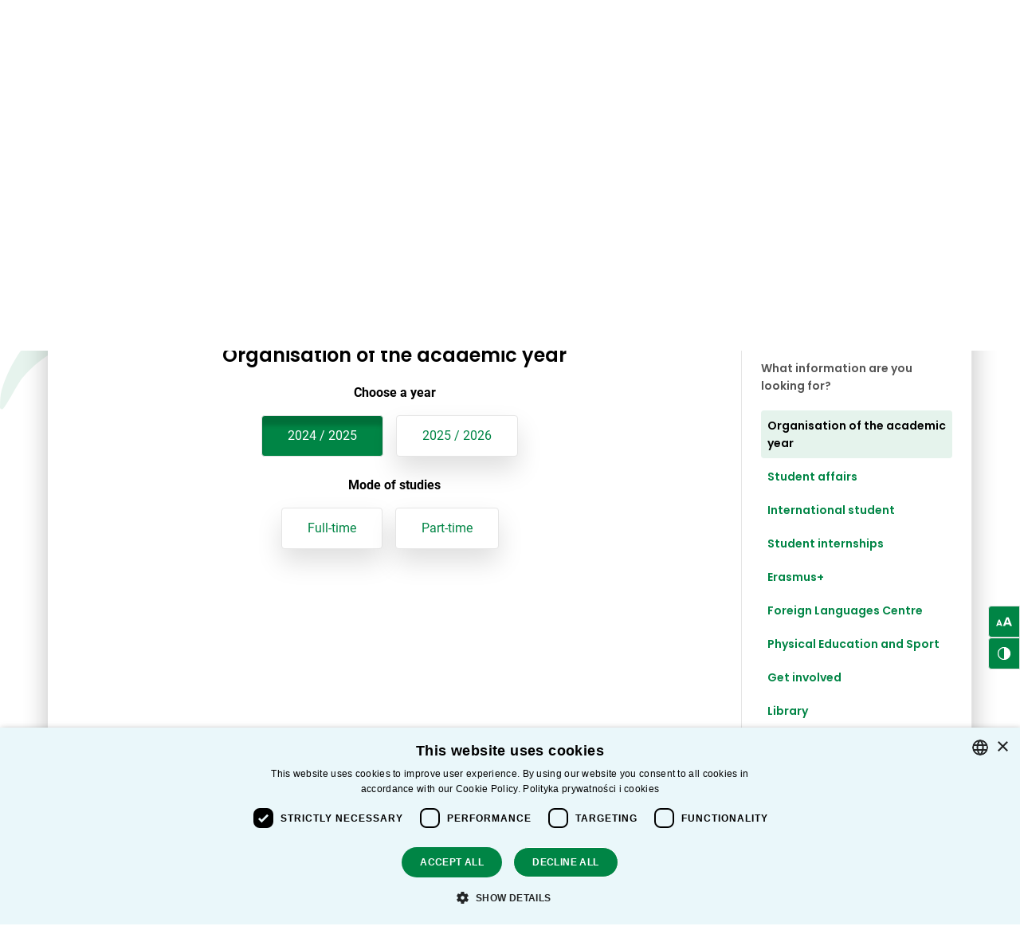

--- FILE ---
content_type: text/html; charset=UTF-8
request_url: https://vistulahospitality.edu.pl/en/student/organisation-of-the-academic-year
body_size: 33882
content:
<!-- This page is cached by the Hummingbird Performance plugin v3.18.1 - https://wordpress.org/plugins/hummingbird-performance/. --><!DOCTYPE html>
<html class="
  no-js
   is-sgtih    " lang="en" prefix="og: http://ogp.me/ns#">
<head>
  <meta charset="UTF-8" /> 
      <!-- Google Tag Manager -->
  <script>(function(w,d,s,l,i){w[l]=w[l]||[];w[l].push({'gtm.start':
  new Date().getTime(),event:'gtm.js'});var f=d.getElementsByTagName(s)[0],
  j=d.createElement(s),dl=l!='dataLayer'?'&l='+l:'';j.async=true;j.src=
  'https://www.googletagmanager.com/gtm.js?id='+i+dl;f.parentNode.insertBefore(j,f);
  })(window,document,'script','dataLayer','GTM-K8KCM8');</script>
  <!-- End Google Tag Manager -->
        <!-- Google Tag Manager -->
  <script>(function(w,d,s,l,i){w[l]=w[l]||[];w[l].push({'gtm.start':
  new Date().getTime(),event:'gtm.js'});var f=d.getElementsByTagName(s)[0],
  j=d.createElement(s),dl=l!='dataLayer'?'&l='+l:'';j.async=true;j.src=
  'https://www.googletagmanager.com/gtm.js?id='+i+dl;f.parentNode.insertBefore(j,f);
  })(window,document,'script','dataLayer','GTM-5V386TRJ');</script>
  <!-- End Google Tag Manager -->
      <meta name='robots' content='index, follow, max-image-preview:large, max-snippet:-1, max-video-preview:-1' />

	<!-- This site is optimized with the Yoast SEO plugin v26.7 - https://yoast.com/wordpress/plugins/seo/ -->
	<title>Organisation of the academic year - Vistula School of Hospitality</title>
	<link rel="canonical" href="https://vistulahospitality.edu.pl/en/student/organisation-of-the-academic-year" />
	<meta property="og:locale" content="en_US" />
	<meta property="og:type" content="article" />
	<meta property="og:title" content="Organisation of the academic year - Vistula School of Hospitality" />
	<meta property="og:description" content="Important dates for the academic year." />
	<meta property="og:url" content="https://vistulahospitality.edu.pl/en/student/organisation-of-the-academic-year" />
	<meta property="og:site_name" content="Vistula School of Hospitality" />
	<meta property="article:modified_time" content="2025-10-30T09:46:02+00:00" />
	<meta name="twitter:card" content="summary_large_image" />
	<meta name="twitter:label1" content="Est. reading time" />
	<meta name="twitter:data1" content="1 minute" />
	<script type="application/ld+json" class="yoast-schema-graph">{"@context":"https://schema.org","@graph":[{"@type":"WebPage","@id":"https://vistulahospitality.edu.pl/en/student/organisation-of-the-academic-year","url":"https://vistulahospitality.edu.pl/en/student/organisation-of-the-academic-year","name":"Organisation of the academic year - Vistula School of Hospitality","isPartOf":{"@id":"https://vistulahospitality.edu.pl/en#website"},"primaryImageOfPage":{"@id":"https://vistulahospitality.edu.pl/en/student/organisation-of-the-academic-year#primaryimage"},"image":{"@id":"https://vistulahospitality.edu.pl/en/student/organisation-of-the-academic-year#primaryimage"},"thumbnailUrl":"https://vistulahospitality.edu.pl/wp-content/uploads/2021/12/222.jpg","datePublished":"2021-12-23T14:29:56+00:00","dateModified":"2025-10-30T09:46:02+00:00","breadcrumb":{"@id":"https://vistulahospitality.edu.pl/en/student/organisation-of-the-academic-year#breadcrumb"},"inLanguage":"en-US","potentialAction":[{"@type":"ReadAction","target":["https://vistulahospitality.edu.pl/en/student/organisation-of-the-academic-year"]}]},{"@type":"ImageObject","inLanguage":"en-US","@id":"https://vistulahospitality.edu.pl/en/student/organisation-of-the-academic-year#primaryimage","url":"https://vistulahospitality.edu.pl/wp-content/uploads/2021/12/222.jpg","contentUrl":"https://vistulahospitality.edu.pl/wp-content/uploads/2021/12/222.jpg"},{"@type":"BreadcrumbList","@id":"https://vistulahospitality.edu.pl/en/student/organisation-of-the-academic-year#breadcrumb","itemListElement":[{"@type":"ListItem","position":1,"name":"Home","item":"https://vistulahospitality.edu.pl/en"},{"@type":"ListItem","position":2,"name":"Student","item":"https://vistulahospitality.edu.pl/en/student"},{"@type":"ListItem","position":3,"name":"Organisation of the academic year"}]},{"@type":"WebSite","@id":"https://vistulahospitality.edu.pl/en#website","url":"https://vistulahospitality.edu.pl/en","name":"Vistula School of Hospitality","description":"Szkoła Główna Turystyki i Hotelarstwa Vistula","publisher":{"@id":"https://vistulahospitality.edu.pl/en#organization"},"potentialAction":[{"@type":"SearchAction","target":{"@type":"EntryPoint","urlTemplate":"https://vistulahospitality.edu.pl/en?s={search_term_string}"},"query-input":{"@type":"PropertyValueSpecification","valueRequired":true,"valueName":"search_term_string"}}],"inLanguage":"en-US"},{"@type":"Organization","@id":"https://vistulahospitality.edu.pl/en#organization","name":"Vistula School of Hospitality","url":"https://vistulahospitality.edu.pl/en","logo":{"@type":"ImageObject","inLanguage":"en-US","@id":"https://vistulahospitality.edu.pl/en#/schema/logo/image/","url":"https://vistulahospitality.edu.pl/wp-content/uploads/sites/3/2022/02/logo_sgtih_en.svg","contentUrl":"https://vistulahospitality.edu.pl/wp-content/uploads/sites/3/2022/02/logo_sgtih_en.svg","width":53,"height":60,"caption":"Vistula School of Hospitality"},"image":{"@id":"https://vistulahospitality.edu.pl/en#/schema/logo/image/"}}]}</script>
	<!-- / Yoast SEO plugin. -->


<link rel='dns-prefetch' href='//cdn.jsdelivr.net' />
<link rel='dns-prefetch' href='//b2929804.smushcdn.com' />
<link href='//hb.wpmucdn.com' rel='preconnect' />
<link rel="alternate" title="oEmbed (JSON)" type="application/json+oembed" href="https://vistulahospitality.edu.pl/en/wp-json/oembed/1.0/embed?url=https%3A%2F%2Fvistulahospitality.edu.pl%2Fen%2Fstudent%2Forganisation-of-the-academic-year" />
<link rel="alternate" title="oEmbed (XML)" type="text/xml+oembed" href="https://vistulahospitality.edu.pl/en/wp-json/oembed/1.0/embed?url=https%3A%2F%2Fvistulahospitality.edu.pl%2Fen%2Fstudent%2Forganisation-of-the-academic-year&#038;format=xml" />
		<style>
			.lazyload,
			.lazyloading {
				max-width: 100%;
			}
		</style>
		<style id='wp-img-auto-sizes-contain-inline-css' type='text/css'>
img:is([sizes=auto i],[sizes^="auto," i]){contain-intrinsic-size:3000px 1500px}
/*# sourceURL=wp-img-auto-sizes-contain-inline-css */
</style>
<style id='wp-block-social-links-inline-css' type='text/css'>
.wp-block-social-links{background:none;box-sizing:border-box;margin-left:0;padding-left:0;padding-right:0;text-indent:0}.wp-block-social-links .wp-social-link a,.wp-block-social-links .wp-social-link a:hover{border-bottom:0;box-shadow:none;text-decoration:none}.wp-block-social-links .wp-social-link svg{height:1em;width:1em}.wp-block-social-links .wp-social-link span:not(.screen-reader-text){font-size:.65em;margin-left:.5em;margin-right:.5em}.wp-block-social-links.has-small-icon-size{font-size:16px}.wp-block-social-links,.wp-block-social-links.has-normal-icon-size{font-size:24px}.wp-block-social-links.has-large-icon-size{font-size:36px}.wp-block-social-links.has-huge-icon-size{font-size:48px}.wp-block-social-links.aligncenter{display:flex;justify-content:center}.wp-block-social-links.alignright{justify-content:flex-end}.wp-block-social-link{border-radius:9999px;display:block}@media not (prefers-reduced-motion){.wp-block-social-link{transition:transform .1s ease}}.wp-block-social-link{height:auto}.wp-block-social-link a{align-items:center;display:flex;line-height:0}.wp-block-social-link:hover{transform:scale(1.1)}.wp-block-social-links .wp-block-social-link.wp-social-link{display:inline-block;margin:0;padding:0}.wp-block-social-links .wp-block-social-link.wp-social-link .wp-block-social-link-anchor,.wp-block-social-links .wp-block-social-link.wp-social-link .wp-block-social-link-anchor svg,.wp-block-social-links .wp-block-social-link.wp-social-link .wp-block-social-link-anchor:active,.wp-block-social-links .wp-block-social-link.wp-social-link .wp-block-social-link-anchor:hover,.wp-block-social-links .wp-block-social-link.wp-social-link .wp-block-social-link-anchor:visited{color:currentColor;fill:currentColor}:where(.wp-block-social-links:not(.is-style-logos-only)) .wp-social-link{background-color:#f0f0f0;color:#444}:where(.wp-block-social-links:not(.is-style-logos-only)) .wp-social-link-amazon{background-color:#f90;color:#fff}:where(.wp-block-social-links:not(.is-style-logos-only)) .wp-social-link-bandcamp{background-color:#1ea0c3;color:#fff}:where(.wp-block-social-links:not(.is-style-logos-only)) .wp-social-link-behance{background-color:#0757fe;color:#fff}:where(.wp-block-social-links:not(.is-style-logos-only)) .wp-social-link-bluesky{background-color:#0a7aff;color:#fff}:where(.wp-block-social-links:not(.is-style-logos-only)) .wp-social-link-codepen{background-color:#1e1f26;color:#fff}:where(.wp-block-social-links:not(.is-style-logos-only)) .wp-social-link-deviantart{background-color:#02e49b;color:#fff}:where(.wp-block-social-links:not(.is-style-logos-only)) .wp-social-link-discord{background-color:#5865f2;color:#fff}:where(.wp-block-social-links:not(.is-style-logos-only)) .wp-social-link-dribbble{background-color:#e94c89;color:#fff}:where(.wp-block-social-links:not(.is-style-logos-only)) .wp-social-link-dropbox{background-color:#4280ff;color:#fff}:where(.wp-block-social-links:not(.is-style-logos-only)) .wp-social-link-etsy{background-color:#f45800;color:#fff}:where(.wp-block-social-links:not(.is-style-logos-only)) .wp-social-link-facebook{background-color:#0866ff;color:#fff}:where(.wp-block-social-links:not(.is-style-logos-only)) .wp-social-link-fivehundredpx{background-color:#000;color:#fff}:where(.wp-block-social-links:not(.is-style-logos-only)) .wp-social-link-flickr{background-color:#0461dd;color:#fff}:where(.wp-block-social-links:not(.is-style-logos-only)) .wp-social-link-foursquare{background-color:#e65678;color:#fff}:where(.wp-block-social-links:not(.is-style-logos-only)) .wp-social-link-github{background-color:#24292d;color:#fff}:where(.wp-block-social-links:not(.is-style-logos-only)) .wp-social-link-goodreads{background-color:#eceadd;color:#382110}:where(.wp-block-social-links:not(.is-style-logos-only)) .wp-social-link-google{background-color:#ea4434;color:#fff}:where(.wp-block-social-links:not(.is-style-logos-only)) .wp-social-link-gravatar{background-color:#1d4fc4;color:#fff}:where(.wp-block-social-links:not(.is-style-logos-only)) .wp-social-link-instagram{background-color:#f00075;color:#fff}:where(.wp-block-social-links:not(.is-style-logos-only)) .wp-social-link-lastfm{background-color:#e21b24;color:#fff}:where(.wp-block-social-links:not(.is-style-logos-only)) .wp-social-link-linkedin{background-color:#0d66c2;color:#fff}:where(.wp-block-social-links:not(.is-style-logos-only)) .wp-social-link-mastodon{background-color:#3288d4;color:#fff}:where(.wp-block-social-links:not(.is-style-logos-only)) .wp-social-link-medium{background-color:#000;color:#fff}:where(.wp-block-social-links:not(.is-style-logos-only)) .wp-social-link-meetup{background-color:#f6405f;color:#fff}:where(.wp-block-social-links:not(.is-style-logos-only)) .wp-social-link-patreon{background-color:#000;color:#fff}:where(.wp-block-social-links:not(.is-style-logos-only)) .wp-social-link-pinterest{background-color:#e60122;color:#fff}:where(.wp-block-social-links:not(.is-style-logos-only)) .wp-social-link-pocket{background-color:#ef4155;color:#fff}:where(.wp-block-social-links:not(.is-style-logos-only)) .wp-social-link-reddit{background-color:#ff4500;color:#fff}:where(.wp-block-social-links:not(.is-style-logos-only)) .wp-social-link-skype{background-color:#0478d7;color:#fff}:where(.wp-block-social-links:not(.is-style-logos-only)) .wp-social-link-snapchat{background-color:#fefc00;color:#fff;stroke:#000}:where(.wp-block-social-links:not(.is-style-logos-only)) .wp-social-link-soundcloud{background-color:#ff5600;color:#fff}:where(.wp-block-social-links:not(.is-style-logos-only)) .wp-social-link-spotify{background-color:#1bd760;color:#fff}:where(.wp-block-social-links:not(.is-style-logos-only)) .wp-social-link-telegram{background-color:#2aabee;color:#fff}:where(.wp-block-social-links:not(.is-style-logos-only)) .wp-social-link-threads{background-color:#000;color:#fff}:where(.wp-block-social-links:not(.is-style-logos-only)) .wp-social-link-tiktok{background-color:#000;color:#fff}:where(.wp-block-social-links:not(.is-style-logos-only)) .wp-social-link-tumblr{background-color:#011835;color:#fff}:where(.wp-block-social-links:not(.is-style-logos-only)) .wp-social-link-twitch{background-color:#6440a4;color:#fff}:where(.wp-block-social-links:not(.is-style-logos-only)) .wp-social-link-twitter{background-color:#1da1f2;color:#fff}:where(.wp-block-social-links:not(.is-style-logos-only)) .wp-social-link-vimeo{background-color:#1eb7ea;color:#fff}:where(.wp-block-social-links:not(.is-style-logos-only)) .wp-social-link-vk{background-color:#4680c2;color:#fff}:where(.wp-block-social-links:not(.is-style-logos-only)) .wp-social-link-wordpress{background-color:#3499cd;color:#fff}:where(.wp-block-social-links:not(.is-style-logos-only)) .wp-social-link-whatsapp{background-color:#25d366;color:#fff}:where(.wp-block-social-links:not(.is-style-logos-only)) .wp-social-link-x{background-color:#000;color:#fff}:where(.wp-block-social-links:not(.is-style-logos-only)) .wp-social-link-yelp{background-color:#d32422;color:#fff}:where(.wp-block-social-links:not(.is-style-logos-only)) .wp-social-link-youtube{background-color:red;color:#fff}:where(.wp-block-social-links.is-style-logos-only) .wp-social-link{background:none}:where(.wp-block-social-links.is-style-logos-only) .wp-social-link svg{height:1.25em;width:1.25em}:where(.wp-block-social-links.is-style-logos-only) .wp-social-link-amazon{color:#f90}:where(.wp-block-social-links.is-style-logos-only) .wp-social-link-bandcamp{color:#1ea0c3}:where(.wp-block-social-links.is-style-logos-only) .wp-social-link-behance{color:#0757fe}:where(.wp-block-social-links.is-style-logos-only) .wp-social-link-bluesky{color:#0a7aff}:where(.wp-block-social-links.is-style-logos-only) .wp-social-link-codepen{color:#1e1f26}:where(.wp-block-social-links.is-style-logos-only) .wp-social-link-deviantart{color:#02e49b}:where(.wp-block-social-links.is-style-logos-only) .wp-social-link-discord{color:#5865f2}:where(.wp-block-social-links.is-style-logos-only) .wp-social-link-dribbble{color:#e94c89}:where(.wp-block-social-links.is-style-logos-only) .wp-social-link-dropbox{color:#4280ff}:where(.wp-block-social-links.is-style-logos-only) .wp-social-link-etsy{color:#f45800}:where(.wp-block-social-links.is-style-logos-only) .wp-social-link-facebook{color:#0866ff}:where(.wp-block-social-links.is-style-logos-only) .wp-social-link-fivehundredpx{color:#000}:where(.wp-block-social-links.is-style-logos-only) .wp-social-link-flickr{color:#0461dd}:where(.wp-block-social-links.is-style-logos-only) .wp-social-link-foursquare{color:#e65678}:where(.wp-block-social-links.is-style-logos-only) .wp-social-link-github{color:#24292d}:where(.wp-block-social-links.is-style-logos-only) .wp-social-link-goodreads{color:#382110}:where(.wp-block-social-links.is-style-logos-only) .wp-social-link-google{color:#ea4434}:where(.wp-block-social-links.is-style-logos-only) .wp-social-link-gravatar{color:#1d4fc4}:where(.wp-block-social-links.is-style-logos-only) .wp-social-link-instagram{color:#f00075}:where(.wp-block-social-links.is-style-logos-only) .wp-social-link-lastfm{color:#e21b24}:where(.wp-block-social-links.is-style-logos-only) .wp-social-link-linkedin{color:#0d66c2}:where(.wp-block-social-links.is-style-logos-only) .wp-social-link-mastodon{color:#3288d4}:where(.wp-block-social-links.is-style-logos-only) .wp-social-link-medium{color:#000}:where(.wp-block-social-links.is-style-logos-only) .wp-social-link-meetup{color:#f6405f}:where(.wp-block-social-links.is-style-logos-only) .wp-social-link-patreon{color:#000}:where(.wp-block-social-links.is-style-logos-only) .wp-social-link-pinterest{color:#e60122}:where(.wp-block-social-links.is-style-logos-only) .wp-social-link-pocket{color:#ef4155}:where(.wp-block-social-links.is-style-logos-only) .wp-social-link-reddit{color:#ff4500}:where(.wp-block-social-links.is-style-logos-only) .wp-social-link-skype{color:#0478d7}:where(.wp-block-social-links.is-style-logos-only) .wp-social-link-snapchat{color:#fff;stroke:#000}:where(.wp-block-social-links.is-style-logos-only) .wp-social-link-soundcloud{color:#ff5600}:where(.wp-block-social-links.is-style-logos-only) .wp-social-link-spotify{color:#1bd760}:where(.wp-block-social-links.is-style-logos-only) .wp-social-link-telegram{color:#2aabee}:where(.wp-block-social-links.is-style-logos-only) .wp-social-link-threads{color:#000}:where(.wp-block-social-links.is-style-logos-only) .wp-social-link-tiktok{color:#000}:where(.wp-block-social-links.is-style-logos-only) .wp-social-link-tumblr{color:#011835}:where(.wp-block-social-links.is-style-logos-only) .wp-social-link-twitch{color:#6440a4}:where(.wp-block-social-links.is-style-logos-only) .wp-social-link-twitter{color:#1da1f2}:where(.wp-block-social-links.is-style-logos-only) .wp-social-link-vimeo{color:#1eb7ea}:where(.wp-block-social-links.is-style-logos-only) .wp-social-link-vk{color:#4680c2}:where(.wp-block-social-links.is-style-logos-only) .wp-social-link-whatsapp{color:#25d366}:where(.wp-block-social-links.is-style-logos-only) .wp-social-link-wordpress{color:#3499cd}:where(.wp-block-social-links.is-style-logos-only) .wp-social-link-x{color:#000}:where(.wp-block-social-links.is-style-logos-only) .wp-social-link-yelp{color:#d32422}:where(.wp-block-social-links.is-style-logos-only) .wp-social-link-youtube{color:red}.wp-block-social-links.is-style-pill-shape .wp-social-link{width:auto}:root :where(.wp-block-social-links .wp-social-link a){padding:.25em}:root :where(.wp-block-social-links.is-style-logos-only .wp-social-link a){padding:0}:root :where(.wp-block-social-links.is-style-pill-shape .wp-social-link a){padding-left:.6666666667em;padding-right:.6666666667em}.wp-block-social-links:not(.has-icon-color):not(.has-icon-background-color) .wp-social-link-snapchat .wp-block-social-link-label{color:#000}
/*# sourceURL=https://vistulahospitality.edu.pl/wp-includes/blocks/social-links/style.min.css */
</style>
<style id='wp-block-paragraph-inline-css' type='text/css'>
.is-small-text{font-size:.875em}.is-regular-text{font-size:1em}.is-large-text{font-size:2.25em}.is-larger-text{font-size:3em}.has-drop-cap:not(:focus):first-letter{float:left;font-size:8.4em;font-style:normal;font-weight:100;line-height:.68;margin:.05em .1em 0 0;text-transform:uppercase}body.rtl .has-drop-cap:not(:focus):first-letter{float:none;margin-left:.1em}p.has-drop-cap.has-background{overflow:hidden}:root :where(p.has-background){padding:1.25em 2.375em}:where(p.has-text-color:not(.has-link-color)) a{color:inherit}p.has-text-align-left[style*="writing-mode:vertical-lr"],p.has-text-align-right[style*="writing-mode:vertical-rl"]{rotate:180deg}
/*# sourceURL=https://vistulahospitality.edu.pl/wp-includes/blocks/paragraph/style.min.css */
</style>
<style id='wp-block-search-inline-css' type='text/css'>
.wp-block-search__button{margin-left:10px;word-break:normal}.wp-block-search__button.has-icon{line-height:0}.wp-block-search__button svg{height:1.25em;min-height:24px;min-width:24px;width:1.25em;fill:currentColor;vertical-align:text-bottom}:where(.wp-block-search__button){border:1px solid #ccc;padding:6px 10px}.wp-block-search__inside-wrapper{display:flex;flex:auto;flex-wrap:nowrap;max-width:100%}.wp-block-search__label{width:100%}.wp-block-search.wp-block-search__button-only .wp-block-search__button{box-sizing:border-box;display:flex;flex-shrink:0;justify-content:center;margin-left:0;max-width:100%}.wp-block-search.wp-block-search__button-only .wp-block-search__inside-wrapper{min-width:0!important;transition-property:width}.wp-block-search.wp-block-search__button-only .wp-block-search__input{flex-basis:100%;transition-duration:.3s}.wp-block-search.wp-block-search__button-only.wp-block-search__searchfield-hidden,.wp-block-search.wp-block-search__button-only.wp-block-search__searchfield-hidden .wp-block-search__inside-wrapper{overflow:hidden}.wp-block-search.wp-block-search__button-only.wp-block-search__searchfield-hidden .wp-block-search__input{border-left-width:0!important;border-right-width:0!important;flex-basis:0;flex-grow:0;margin:0;min-width:0!important;padding-left:0!important;padding-right:0!important;width:0!important}:where(.wp-block-search__input){appearance:none;border:1px solid #949494;flex-grow:1;font-family:inherit;font-size:inherit;font-style:inherit;font-weight:inherit;letter-spacing:inherit;line-height:inherit;margin-left:0;margin-right:0;min-width:3rem;padding:8px;text-decoration:unset!important;text-transform:inherit}:where(.wp-block-search__button-inside .wp-block-search__inside-wrapper){background-color:#fff;border:1px solid #949494;box-sizing:border-box;padding:4px}:where(.wp-block-search__button-inside .wp-block-search__inside-wrapper) .wp-block-search__input{border:none;border-radius:0;padding:0 4px}:where(.wp-block-search__button-inside .wp-block-search__inside-wrapper) .wp-block-search__input:focus{outline:none}:where(.wp-block-search__button-inside .wp-block-search__inside-wrapper) :where(.wp-block-search__button){padding:4px 8px}.wp-block-search.aligncenter .wp-block-search__inside-wrapper{margin:auto}.wp-block[data-align=right] .wp-block-search.wp-block-search__button-only .wp-block-search__inside-wrapper{float:right}
/*# sourceURL=https://vistulahospitality.edu.pl/wp-includes/blocks/search/style.min.css */
</style>
<style id='wp-block-heading-inline-css' type='text/css'>
h1:where(.wp-block-heading).has-background,h2:where(.wp-block-heading).has-background,h3:where(.wp-block-heading).has-background,h4:where(.wp-block-heading).has-background,h5:where(.wp-block-heading).has-background,h6:where(.wp-block-heading).has-background{padding:1.25em 2.375em}h1.has-text-align-left[style*=writing-mode]:where([style*=vertical-lr]),h1.has-text-align-right[style*=writing-mode]:where([style*=vertical-rl]),h2.has-text-align-left[style*=writing-mode]:where([style*=vertical-lr]),h2.has-text-align-right[style*=writing-mode]:where([style*=vertical-rl]),h3.has-text-align-left[style*=writing-mode]:where([style*=vertical-lr]),h3.has-text-align-right[style*=writing-mode]:where([style*=vertical-rl]),h4.has-text-align-left[style*=writing-mode]:where([style*=vertical-lr]),h4.has-text-align-right[style*=writing-mode]:where([style*=vertical-rl]),h5.has-text-align-left[style*=writing-mode]:where([style*=vertical-lr]),h5.has-text-align-right[style*=writing-mode]:where([style*=vertical-rl]),h6.has-text-align-left[style*=writing-mode]:where([style*=vertical-lr]),h6.has-text-align-right[style*=writing-mode]:where([style*=vertical-rl]){rotate:180deg}
/*# sourceURL=https://vistulahospitality.edu.pl/wp-includes/blocks/heading/style.min.css */
</style>
<style id='wp-block-latest-posts-inline-css' type='text/css'>
.wp-block-latest-posts{box-sizing:border-box}.wp-block-latest-posts.alignleft{margin-right:2em}.wp-block-latest-posts.alignright{margin-left:2em}.wp-block-latest-posts.wp-block-latest-posts__list{list-style:none}.wp-block-latest-posts.wp-block-latest-posts__list li{clear:both;overflow-wrap:break-word}.wp-block-latest-posts.is-grid{display:flex;flex-wrap:wrap}.wp-block-latest-posts.is-grid li{margin:0 1.25em 1.25em 0;width:100%}@media (min-width:600px){.wp-block-latest-posts.columns-2 li{width:calc(50% - .625em)}.wp-block-latest-posts.columns-2 li:nth-child(2n){margin-right:0}.wp-block-latest-posts.columns-3 li{width:calc(33.33333% - .83333em)}.wp-block-latest-posts.columns-3 li:nth-child(3n){margin-right:0}.wp-block-latest-posts.columns-4 li{width:calc(25% - .9375em)}.wp-block-latest-posts.columns-4 li:nth-child(4n){margin-right:0}.wp-block-latest-posts.columns-5 li{width:calc(20% - 1em)}.wp-block-latest-posts.columns-5 li:nth-child(5n){margin-right:0}.wp-block-latest-posts.columns-6 li{width:calc(16.66667% - 1.04167em)}.wp-block-latest-posts.columns-6 li:nth-child(6n){margin-right:0}}:root :where(.wp-block-latest-posts.is-grid){padding:0}:root :where(.wp-block-latest-posts.wp-block-latest-posts__list){padding-left:0}.wp-block-latest-posts__post-author,.wp-block-latest-posts__post-date{display:block;font-size:.8125em}.wp-block-latest-posts__post-excerpt,.wp-block-latest-posts__post-full-content{margin-bottom:1em;margin-top:.5em}.wp-block-latest-posts__featured-image a{display:inline-block}.wp-block-latest-posts__featured-image img{height:auto;max-width:100%;width:auto}.wp-block-latest-posts__featured-image.alignleft{float:left;margin-right:1em}.wp-block-latest-posts__featured-image.alignright{float:right;margin-left:1em}.wp-block-latest-posts__featured-image.aligncenter{margin-bottom:1em;text-align:center}
/*# sourceURL=https://vistulahospitality.edu.pl/wp-includes/blocks/latest-posts/style.min.css */
</style>
<style id='wp-block-group-inline-css' type='text/css'>
.wp-block-group{box-sizing:border-box}:where(.wp-block-group.wp-block-group-is-layout-constrained){position:relative}
/*# sourceURL=https://vistulahospitality.edu.pl/wp-includes/blocks/group/style.min.css */
</style>
<style id='wp-block-latest-comments-inline-css' type='text/css'>
ol.wp-block-latest-comments{box-sizing:border-box;margin-left:0}:where(.wp-block-latest-comments:not([style*=line-height] .wp-block-latest-comments__comment)){line-height:1.1}:where(.wp-block-latest-comments:not([style*=line-height] .wp-block-latest-comments__comment-excerpt p)){line-height:1.8}.has-dates :where(.wp-block-latest-comments:not([style*=line-height])),.has-excerpts :where(.wp-block-latest-comments:not([style*=line-height])){line-height:1.5}.wp-block-latest-comments .wp-block-latest-comments{padding-left:0}.wp-block-latest-comments__comment{list-style:none;margin-bottom:1em}.has-avatars .wp-block-latest-comments__comment{list-style:none;min-height:2.25em}.has-avatars .wp-block-latest-comments__comment .wp-block-latest-comments__comment-excerpt,.has-avatars .wp-block-latest-comments__comment .wp-block-latest-comments__comment-meta{margin-left:3.25em}.wp-block-latest-comments__comment-excerpt p{font-size:.875em;margin:.36em 0 1.4em}.wp-block-latest-comments__comment-date{display:block;font-size:.75em}.wp-block-latest-comments .avatar,.wp-block-latest-comments__comment-avatar{border-radius:1.5em;display:block;float:left;height:2.5em;margin-right:.75em;width:2.5em}.wp-block-latest-comments[class*=-font-size] a,.wp-block-latest-comments[style*=font-size] a{font-size:inherit}
/*# sourceURL=https://vistulahospitality.edu.pl/wp-includes/blocks/latest-comments/style.min.css */
</style>
<style id='classic-theme-styles-inline-css' type='text/css'>
/*! This file is auto-generated */
.wp-block-button__link{color:#fff;background-color:#32373c;border-radius:9999px;box-shadow:none;text-decoration:none;padding:calc(.667em + 2px) calc(1.333em + 2px);font-size:1.125em}.wp-block-file__button{background:#32373c;color:#fff;text-decoration:none}
/*# sourceURL=/wp-includes/css/classic-themes.min.css */
</style>
<link rel='stylesheet' id='contact-form-7-css' href='https://vistulahospitality.edu.pl/wp-content/plugins/contact-form-7/includes/css/styles.css?ver=6.1.4' type='text/css' media='all' />
<link rel='stylesheet' id='select2-css' href='https://cdn.jsdelivr.net/npm/select2@4.1.0-rc.0/dist/css/select2.min.css' type='text/css' media='all' />
<link rel='stylesheet' id='multiselect-css' href='https://vistulahospitality.edu.pl/wp-content/plugins/select2-wordpress/multiselect.css' type='text/css' media='all' />
<link rel='stylesheet' id='ks-quiz-css-front-css' href='https://vistulahospitality.edu.pl/wp-content/plugins/vistula-quiz//css/style.css?ver=1.4' type='text/css' media='all' />
<script type="text/javascript" id="wpml-cookie-js-extra">
/* <![CDATA[ */
var wpml_cookies = {"wp-wpml_current_language":{"value":"en","expires":1,"path":"/"}};
var wpml_cookies = {"wp-wpml_current_language":{"value":"en","expires":1,"path":"/"}};
//# sourceURL=wpml-cookie-js-extra
/* ]]> */
</script>
<script type="text/javascript" src="https://vistulahospitality.edu.pl/wp-content/plugins/sitepress-multilingual-cms/res/js/cookies/language-cookie.js?ver=486900" id="wpml-cookie-js" defer="defer" data-wp-strategy="defer"></script>
<script type="text/javascript" src="https://vistulahospitality.edu.pl/wp-includes/js/jquery/jquery.min.js?ver=3.7.1" id="jquery-core-js"></script>
<script type="text/javascript" src="https://vistulahospitality.edu.pl/wp-includes/js/jquery/jquery-migrate.min.js?ver=3.4.1" id="jquery-migrate-js"></script>
<link rel="https://api.w.org/" href="https://vistulahospitality.edu.pl/en/wp-json/" /><link rel="alternate" title="JSON" type="application/json" href="https://vistulahospitality.edu.pl/en/wp-json/wp/v2/pages/7830" /><link rel="EditURI" type="application/rsd+xml" title="RSD" href="https://vistulahospitality.edu.pl/xmlrpc.php?rsd" />
<link rel='shortlink' href='https://vistulahospitality.edu.pl/en?p=7830' />
<meta name="generator" content="WPML ver:4.8.6 stt:1,40;" />
		<script>
			document.documentElement.className = document.documentElement.className.replace('no-js', 'js');
		</script>
				<style>
			.no-js img.lazyload {
				display: none;
			}

			figure.wp-block-image img.lazyloading {
				min-width: 150px;
			}

			.lazyload,
			.lazyloading {
				--smush-placeholder-width: 100px;
				--smush-placeholder-aspect-ratio: 1/1;
				width: var(--smush-image-width, var(--smush-placeholder-width)) !important;
				aspect-ratio: var(--smush-image-aspect-ratio, var(--smush-placeholder-aspect-ratio)) !important;
			}

						.lazyload, .lazyloading {
				opacity: 0;
			}

			.lazyloaded {
				opacity: 1;
				transition: opacity 200ms;
				transition-delay: 0ms;
			}

					</style>
			<!-- Meta Pixel Code -->
	<script>
		!function(f,b,e,v,n,t,s)
		{if(f.fbq)return;n=f.fbq=function(){n.callMethod?
		n.callMethod.apply(n,arguments):n.queue.push(arguments)};
		if(!f._fbq)f._fbq=n;n.push=n;n.loaded=!0;n.version='2.0';
		n.queue=[];t=b.createElement(e);t.async=!0;
		t.src=v;s=b.getElementsByTagName(e)[0];
		s.parentNode.insertBefore(t,s)}(window, document,'script',
		'https://connect.facebook.net/en_US/fbevents.js');
		fbq('init', '1086573928806780');
		fbq('track', 'PageView');
	</script>
	<noscript><img height="1" width="1" style="display:none"
		src="https://www.facebook.com/tr?id=1086573928806780&ev=PageView&noscript=1"
	/></noscript>
	<!-- End Meta Pixel Code -->
<link rel="icon" href="https://b2929804.smushcdn.com/2929804/wp-content/uploads/sites/3/2022/01/cropped-cropped-sgtih-logo_stopka-1-32x32.png?lossy=1&strip=1&webp=1" sizes="32x32" />
<link rel="icon" href="https://b2929804.smushcdn.com/2929804/wp-content/uploads/sites/3/2022/01/cropped-cropped-sgtih-logo_stopka-1-192x192.png?lossy=1&strip=1&webp=1" sizes="192x192" />
<link rel="apple-touch-icon" href="https://b2929804.smushcdn.com/2929804/wp-content/uploads/sites/3/2022/01/cropped-cropped-sgtih-logo_stopka-1-180x180.png?lossy=1&strip=1&webp=1" />
<meta name="msapplication-TileImage" content="https://vistulahospitality.edu.pl/wp-content/uploads/sites/3/2022/01/cropped-cropped-sgtih-logo_stopka-1-270x270.png" />
		<style type="text/css" id="wp-custom-css">
			.c-simple__image--round img {
    height: 100%;
}
.c-single-inner-content .c-icons__item img{
	filter: brightness(0) saturate(100%) invert(23%) sepia(76%) saturate(4412%) hue-rotate(150deg) brightness(93%) contrast(103%);
}
.c-article__arrow svg * {
    fill: #008545;
}
.select2-selection.select2-selection--multiple{
	min-height:50px;
    border-color: var(--color-func-5)!important;
}
.select2-selection__rendered{
	margin-left:0;
}
.select2.select2-container.select2-container--default{
	max-width:100%;
}
.select2-selection__choice{
	font-size:14px;
}
.postid-5072 .c-post__meta{
	display: none;
}

.postid-5072 .c-contact-form{
	padding-top:0;
}

.postid-5072 .c-label__container,
.postid-5072 .c-label--checkbox{
	margin-top:0!important;
	margin-bottom:10px!important;
}
.postid-5072 .c-label__container .u-text--smaller{
	font-size:12px!important;
}
body>.select2-container.select2-container--default.select2-container--open{
	margin-top: 31px;
}
.c-form-basic .wpcf7-not-valid-tip{
	font-size:12px!important;
    padding-left: 18px!important;
}
.c-form-basic .wpcf7-not-valid-tip:before{
    width: 16px!important;
    height: 16px!important;
}
@media (max-width:1200px){
	.c-form-basic .wpcf7-not-valid-tip{
		position:relative;	
	}
}
.multiselect-wrapper{
	width:100%;
}
.multiselect-wrapper .multiselect-dropdown-arrow{
	position:absolute!important;
	margin-top: 23px!important;
}
.multiselect-input{
	margin-top:0!important;
}
.c-tag:empty {
    display: none;
}

.multiselect-wrapper label{
	font-weight:400!important;
}
.c-button--primary.c-button--alternative{
	
    border-color: var(--color-bg-2);
}

@media (max-width:768px){
	.c-course-information__title{	
		font-size: 1.6rem;
	}
	
}
html.is-sgtih {
	--color-sub-6: var(--color-sub3-7);
}
#post-10148 .c-post__meta{
	display:none;
}
.single-conference .wp-block-table td:first-child{
	min-width:120px;
	padding: 8px 10px;
}

.c-post-list--.c-post-list--slider-mobile .c-slider--mobile .c-slider__item{
	background:none;
}

.c-post-list--publication.c-post-list--horizontal-mode {
    padding: 0 0 20px 0
}

.c-post-list--.c-post-list--horizontal-mode .c-post-list__content {
    margin-top: 0
}

.c-post-list--.c-post-list--horizontal-mode .c-post-list__item {
    margin-top: 0
}

@media (min-width: 48em) {
    .c-post-list--.c-post-list--horizontal-mode .c-article {
        display:flex;
        flex-direction: row-reverse
    }

    .c-post-list--.c-post-list--horizontal-mode .c-article__title {
        font-size: 30px;
        font-size: 1.875rem;
        line-height: 1.63em;
        font-weight: 500!important
    }

    .c-post-list--.c-post-list--horizontal-mode .c-article__image {
        width: 50%
    }

    .c-post-list--.c-post-list--horizontal-mode .c-article__desc {
        width: 50%
    }

    .c-post-list--.c-post-list--horizontal-mode .c-article__meta {
        top: auto;
        left: auto;
        right: 16px;
        bottom: 0
    }
}

.major-template-default .c-simple__container .c-simple__image {
	aspect-ratio: 1.5 / 1 !important;
}

.wp-block-social-link-anchor span {
	display: none;
}

.c-cookies{
	display:none!important
}

.c-filter-content ol {
	margin-left: 1.5rem !important;
}
.c-university-structure.splide .c-university-structure__item {
    margin: 100px 40px 0!important;
}
.c-icon--computer-grey:before {
    top: 54%!important;
}
.wp-social-link-twitter{
	display:none!important;
}
@media(max-width:1024px){
	.wp-block-social-links {
    justify-content: center;
}

}

/* Long-button */

.long-button {
  display: flex;
  justify-content: space-between;
  align-items: center;
  background-color: #f7f8fa;
  padding: 15px 20px;
  border: 1px solid #e0e0e0;
  text-decoration: none;
  color: #000;
  transition: background-color 0.3s;
  font-family: Arial, sans-serif;
  font-size: 18px;
  font-weight: bold;
  max-width: 800px;  /* dopasuj do potrzeb */
  margin: 10px 0;
}

.long-button:hover {
  background-color: #eeeeee;
}

.long-button .arrow {
  color: #01819B;
  font-size: 20px;
}

//table

.custom-semester-sgtih {
  font-family: 'Roboto', Arial, sans-serif;
  font-size: 16px;
  color: #083a58; /* Ten kolor tekstu możesz też zmienić, jeśli chcesz */
  max-width: 900px;
  margin: 30px auto;
}
.custom-semester-sgtih summary {
  cursor: pointer;
  font-weight: 700;
  font-size: 18px;
  margin-bottom: 10px;
  background-color: #fff;
  border-radius: 10px;
  padding: 18px 24px;
  box-shadow: 0 8px 20px rgba(0,0,0,0.07);
  display: flex;
  justify-content: space-between;
  align-items: center;
}
.custom-semester-sgtih summary span {
  border: solid #00351B;
  border-width: 0 2px 2px 0;
  padding: 6px;
  transform: rotate(45deg);
  margin-left: auto;
}

.custom-table-sgtih {
  width: 100%;
  border-collapse: collapse;
  border: 1px solid #ddd;
}
.custom-table-sgtih th,
.custom-table-sgtih td {
  padding: 12px 15px;
  border-right: 1px solid #ddd;
  color: #4d4d4d;
}
.custom-table-sgtih th {
  color: #fff;
  text-transform: uppercase;
  font-weight: bold;
}
.custom-table-sgtih thead th:nth-child(1) { text-align: left; }
.custom-table-sgtih thead th:nth-child(2),
.custom-table-sgtih thead th:nth-child(3) { text-align: center; }

.custom-table-sgtih thead th:first-child { background-color: #01723B; }
.custom-table-sgtih thead th:nth-child(n+2) { background-color: #00351B; }

.custom-table-sgtih tbody tr:nth-child(odd) {
  background-color: #ffffff;
}
.custom-table-sgtih tbody tr:nth-child(even) {
  background-color: #f5f5f5;
}
.custom-table-sgtih tbody td:last-child {
  border-right: none;
}


.c-university-structure.splide .c-university-structure__item {
    margin: 100px 40px 0 !important;
}		</style>
		<noscript><style id="rocket-lazyload-nojs-css">.rll-youtube-player, [data-lazy-src]{display:none !important;}</style></noscript>
  <link rel="stylesheet" property="stylesheet" href="https://vistulahospitality.edu.pl/wp-content/themes/vistula-chisel/dist/styles/main-36b56731a8.css" type="text/css">
  <meta name="viewport" content="width=device-width, initial-scale=1">
  <meta name="adjx" content="/wp-admin/admin-ajax.php">
  <script>document.documentElement.classList.remove('no-js');</script>
      <link rel="pingback" href="https://vistulahospitality.edu.pl/xmlrpc.php" />
      <script src="
https://cdn.jsdelivr.net/npm/@splidejs/splide@4.1.4/dist/js/splide.min.js
"></script>
<link href="
https://cdn.jsdelivr.net/npm/@splidejs/splide@4.1.4/dist/css/splide.min.css
" rel="stylesheet">
<style id='wp-block-list-inline-css' type='text/css'>
ol,ul{box-sizing:border-box}:root :where(.wp-block-list.has-background){padding:1.25em 2.375em}
/*# sourceURL=https://vistulahospitality.edu.pl/wp-includes/blocks/list/style.min.css */
</style>
<style id='global-styles-inline-css' type='text/css'>
:root{--wp--preset--aspect-ratio--square: 1;--wp--preset--aspect-ratio--4-3: 4/3;--wp--preset--aspect-ratio--3-4: 3/4;--wp--preset--aspect-ratio--3-2: 3/2;--wp--preset--aspect-ratio--2-3: 2/3;--wp--preset--aspect-ratio--16-9: 16/9;--wp--preset--aspect-ratio--9-16: 9/16;--wp--preset--color--black: #000000;--wp--preset--color--cyan-bluish-gray: #abb8c3;--wp--preset--color--white: #ffffff;--wp--preset--color--pale-pink: #f78da7;--wp--preset--color--vivid-red: #cf2e2e;--wp--preset--color--luminous-vivid-orange: #ff6900;--wp--preset--color--luminous-vivid-amber: #fcb900;--wp--preset--color--light-green-cyan: #7bdcb5;--wp--preset--color--vivid-green-cyan: #00d084;--wp--preset--color--pale-cyan-blue: #8ed1fc;--wp--preset--color--vivid-cyan-blue: #0693e3;--wp--preset--color--vivid-purple: #9b51e0;--wp--preset--color--main: #008545;--wp--preset--color--sub-1: #01723B;--wp--preset--color--sub-2: #00743C;--wp--preset--color--sub-3: #00351B;--wp--preset--color--sub-4: #00361C;--wp--preset--color--sub-5: #FE5F00;--wp--preset--color--sub-6: #E6F3F5;--wp--preset--color--success: #2eaa61;--wp--preset--color--error: #CA383A;--wp--preset--color--func-1: #ffffff;--wp--preset--color--func-2: #F4F4F4;--wp--preset--color--func-3: #E5E5E5;--wp--preset--color--func-4: #C4C4C4;--wp--preset--color--func-5: #757575;--wp--preset--color--func-6: #545454;--wp--preset--color--func-7: #000000;--wp--preset--gradient--vivid-cyan-blue-to-vivid-purple: linear-gradient(135deg,rgb(6,147,227) 0%,rgb(155,81,224) 100%);--wp--preset--gradient--light-green-cyan-to-vivid-green-cyan: linear-gradient(135deg,rgb(122,220,180) 0%,rgb(0,208,130) 100%);--wp--preset--gradient--luminous-vivid-amber-to-luminous-vivid-orange: linear-gradient(135deg,rgb(252,185,0) 0%,rgb(255,105,0) 100%);--wp--preset--gradient--luminous-vivid-orange-to-vivid-red: linear-gradient(135deg,rgb(255,105,0) 0%,rgb(207,46,46) 100%);--wp--preset--gradient--very-light-gray-to-cyan-bluish-gray: linear-gradient(135deg,rgb(238,238,238) 0%,rgb(169,184,195) 100%);--wp--preset--gradient--cool-to-warm-spectrum: linear-gradient(135deg,rgb(74,234,220) 0%,rgb(151,120,209) 20%,rgb(207,42,186) 40%,rgb(238,44,130) 60%,rgb(251,105,98) 80%,rgb(254,248,76) 100%);--wp--preset--gradient--blush-light-purple: linear-gradient(135deg,rgb(255,206,236) 0%,rgb(152,150,240) 100%);--wp--preset--gradient--blush-bordeaux: linear-gradient(135deg,rgb(254,205,165) 0%,rgb(254,45,45) 50%,rgb(107,0,62) 100%);--wp--preset--gradient--luminous-dusk: linear-gradient(135deg,rgb(255,203,112) 0%,rgb(199,81,192) 50%,rgb(65,88,208) 100%);--wp--preset--gradient--pale-ocean: linear-gradient(135deg,rgb(255,245,203) 0%,rgb(182,227,212) 50%,rgb(51,167,181) 100%);--wp--preset--gradient--electric-grass: linear-gradient(135deg,rgb(202,248,128) 0%,rgb(113,206,126) 100%);--wp--preset--gradient--midnight: linear-gradient(135deg,rgb(2,3,129) 0%,rgb(40,116,252) 100%);--wp--preset--font-size--small: 16px;--wp--preset--font-size--medium: 20px;--wp--preset--font-size--large: 24px;--wp--preset--font-size--x-large: 42px;--wp--preset--font-size--regular: 18px;--wp--preset--font-size--larger: 30px;--wp--preset--spacing--20: 0.44rem;--wp--preset--spacing--30: 0.67rem;--wp--preset--spacing--40: 1rem;--wp--preset--spacing--50: 1.5rem;--wp--preset--spacing--60: 2.25rem;--wp--preset--spacing--70: 3.38rem;--wp--preset--spacing--80: 5.06rem;--wp--preset--shadow--natural: 6px 6px 9px rgba(0, 0, 0, 0.2);--wp--preset--shadow--deep: 12px 12px 50px rgba(0, 0, 0, 0.4);--wp--preset--shadow--sharp: 6px 6px 0px rgba(0, 0, 0, 0.2);--wp--preset--shadow--outlined: 6px 6px 0px -3px rgb(255, 255, 255), 6px 6px rgb(0, 0, 0);--wp--preset--shadow--crisp: 6px 6px 0px rgb(0, 0, 0);}:where(.is-layout-flex){gap: 0.5em;}:where(.is-layout-grid){gap: 0.5em;}body .is-layout-flex{display: flex;}.is-layout-flex{flex-wrap: wrap;align-items: center;}.is-layout-flex > :is(*, div){margin: 0;}body .is-layout-grid{display: grid;}.is-layout-grid > :is(*, div){margin: 0;}:where(.wp-block-columns.is-layout-flex){gap: 2em;}:where(.wp-block-columns.is-layout-grid){gap: 2em;}:where(.wp-block-post-template.is-layout-flex){gap: 1.25em;}:where(.wp-block-post-template.is-layout-grid){gap: 1.25em;}.has-black-color{color: var(--wp--preset--color--black) !important;}.has-cyan-bluish-gray-color{color: var(--wp--preset--color--cyan-bluish-gray) !important;}.has-white-color{color: var(--wp--preset--color--white) !important;}.has-pale-pink-color{color: var(--wp--preset--color--pale-pink) !important;}.has-vivid-red-color{color: var(--wp--preset--color--vivid-red) !important;}.has-luminous-vivid-orange-color{color: var(--wp--preset--color--luminous-vivid-orange) !important;}.has-luminous-vivid-amber-color{color: var(--wp--preset--color--luminous-vivid-amber) !important;}.has-light-green-cyan-color{color: var(--wp--preset--color--light-green-cyan) !important;}.has-vivid-green-cyan-color{color: var(--wp--preset--color--vivid-green-cyan) !important;}.has-pale-cyan-blue-color{color: var(--wp--preset--color--pale-cyan-blue) !important;}.has-vivid-cyan-blue-color{color: var(--wp--preset--color--vivid-cyan-blue) !important;}.has-vivid-purple-color{color: var(--wp--preset--color--vivid-purple) !important;}.has-black-background-color{background-color: var(--wp--preset--color--black) !important;}.has-cyan-bluish-gray-background-color{background-color: var(--wp--preset--color--cyan-bluish-gray) !important;}.has-white-background-color{background-color: var(--wp--preset--color--white) !important;}.has-pale-pink-background-color{background-color: var(--wp--preset--color--pale-pink) !important;}.has-vivid-red-background-color{background-color: var(--wp--preset--color--vivid-red) !important;}.has-luminous-vivid-orange-background-color{background-color: var(--wp--preset--color--luminous-vivid-orange) !important;}.has-luminous-vivid-amber-background-color{background-color: var(--wp--preset--color--luminous-vivid-amber) !important;}.has-light-green-cyan-background-color{background-color: var(--wp--preset--color--light-green-cyan) !important;}.has-vivid-green-cyan-background-color{background-color: var(--wp--preset--color--vivid-green-cyan) !important;}.has-pale-cyan-blue-background-color{background-color: var(--wp--preset--color--pale-cyan-blue) !important;}.has-vivid-cyan-blue-background-color{background-color: var(--wp--preset--color--vivid-cyan-blue) !important;}.has-vivid-purple-background-color{background-color: var(--wp--preset--color--vivid-purple) !important;}.has-black-border-color{border-color: var(--wp--preset--color--black) !important;}.has-cyan-bluish-gray-border-color{border-color: var(--wp--preset--color--cyan-bluish-gray) !important;}.has-white-border-color{border-color: var(--wp--preset--color--white) !important;}.has-pale-pink-border-color{border-color: var(--wp--preset--color--pale-pink) !important;}.has-vivid-red-border-color{border-color: var(--wp--preset--color--vivid-red) !important;}.has-luminous-vivid-orange-border-color{border-color: var(--wp--preset--color--luminous-vivid-orange) !important;}.has-luminous-vivid-amber-border-color{border-color: var(--wp--preset--color--luminous-vivid-amber) !important;}.has-light-green-cyan-border-color{border-color: var(--wp--preset--color--light-green-cyan) !important;}.has-vivid-green-cyan-border-color{border-color: var(--wp--preset--color--vivid-green-cyan) !important;}.has-pale-cyan-blue-border-color{border-color: var(--wp--preset--color--pale-cyan-blue) !important;}.has-vivid-cyan-blue-border-color{border-color: var(--wp--preset--color--vivid-cyan-blue) !important;}.has-vivid-purple-border-color{border-color: var(--wp--preset--color--vivid-purple) !important;}.has-vivid-cyan-blue-to-vivid-purple-gradient-background{background: var(--wp--preset--gradient--vivid-cyan-blue-to-vivid-purple) !important;}.has-light-green-cyan-to-vivid-green-cyan-gradient-background{background: var(--wp--preset--gradient--light-green-cyan-to-vivid-green-cyan) !important;}.has-luminous-vivid-amber-to-luminous-vivid-orange-gradient-background{background: var(--wp--preset--gradient--luminous-vivid-amber-to-luminous-vivid-orange) !important;}.has-luminous-vivid-orange-to-vivid-red-gradient-background{background: var(--wp--preset--gradient--luminous-vivid-orange-to-vivid-red) !important;}.has-very-light-gray-to-cyan-bluish-gray-gradient-background{background: var(--wp--preset--gradient--very-light-gray-to-cyan-bluish-gray) !important;}.has-cool-to-warm-spectrum-gradient-background{background: var(--wp--preset--gradient--cool-to-warm-spectrum) !important;}.has-blush-light-purple-gradient-background{background: var(--wp--preset--gradient--blush-light-purple) !important;}.has-blush-bordeaux-gradient-background{background: var(--wp--preset--gradient--blush-bordeaux) !important;}.has-luminous-dusk-gradient-background{background: var(--wp--preset--gradient--luminous-dusk) !important;}.has-pale-ocean-gradient-background{background: var(--wp--preset--gradient--pale-ocean) !important;}.has-electric-grass-gradient-background{background: var(--wp--preset--gradient--electric-grass) !important;}.has-midnight-gradient-background{background: var(--wp--preset--gradient--midnight) !important;}.has-small-font-size{font-size: var(--wp--preset--font-size--small) !important;}.has-medium-font-size{font-size: var(--wp--preset--font-size--medium) !important;}.has-large-font-size{font-size: var(--wp--preset--font-size--large) !important;}.has-x-large-font-size{font-size: var(--wp--preset--font-size--x-large) !important;}
/*# sourceURL=global-styles-inline-css */
</style>
</head>

<body class="wp-singular page-template-default page page-id-7830 page-child parent-pageid-7828 wp-custom-logo wp-theme-vistula-chisel ">
    <!-- Google Tag Manager (noscript) -->
  <noscript><iframe src="https://www.googletagmanager.com/ns.html?id=GTM-K8KCM8"
  height="0" width="0" style="display:none;visibility:hidden" loading="lazy"></iframe></noscript>
  <!-- End Google Tag Manager (noscript) -->
   
   
    <!-- Google Tag Manager (noscript) -->
<noscript><iframe src="https://www.googletagmanager.com/ns.html?id=GTM-5V386TRJ"
height="0" width="0" style="display:none;visibility:hidden" loading="lazy"></iframe></noscript>
<!-- End Google Tag Manager (noscript) -->
   
        <header class="c-header js-header new-header">
      <div class="c-header__wrapper">
    <div class="o-flex o-flex--grids o-flex--centered-v">
      <div class="o-flex__item u-flex-12/12 u-flex-4/12@large c-header__logo-container">
        <div class="u-hidden@large c-header__hamburger-container">
          <button type="button" class="c-header__hamburger js-hamburger">
            <span class="c-header__hamburger-line"></span>
            <span class="u-hidden-visually">Przejdź do Menu</span>
          </button>
        </div>
        <div class="o-flex o-flex--centered-v u-hidden@large">
                                                    <a href="/en/" rel="home" data-wpel-link="internal"><img class="c-header__logo" src="https://vistulahospitality.edu.pl/wp-content/uploads/sites/3/2022/02/logo_sgtih_en.svg" alt="Vistula School of Hospitality"/></a>
                    <p class="c-header__sitename u-hidden@less-then-large"><a href="/en/" data-wpel-link="internal">Vistula School<br>of Hospitality</a></p>
                    <p class="c-header__sitename u-hidden@large"><a href="/en/" data-wpel-link="internal">Vistula School<br>of Hospitality</a></p>
        </div>
        <div class="u-hidden@large c-header__icons-container">
                                  <label class="c-label c-label--select c-label--language-switcher">
    <span class="c-label__title" id="form-input-label--418819"></span>
        <div class="c-select__container">
        <select id="form-input--418819" name="" class="c-select js-select js-select-language" aria-labelledby="form-input-label--418819">
                                        <option value=""  hidden class="u-hidden@less-then-medium">EN</option>
                                                                        
                                       
                <option class="" value="pl">PL</option>
                                                            
                                       
                <option class="" value="en" selected>EN</option>
                    </select>
                                                                                                <a class="u-hidden js-select-target" href="/" data-language="pl" data-wpel-link="internal">PL</a>
                                                                                <a class="u-hidden js-select-target" href="https://vistulahospitality.edu.pl/en/student/organisation-of-the-academic-year" data-language="en" data-wpel-link="internal">EN</a>
                        </div>
    </label>
                    <a href="/" class="c-header__icon js-not-hide js-search-link" data-wpel-link="internal">
            <svg width="18" height="18" viewBox="0 0 18 18" fill="none" xmlns="http://www.w3.org/2000/svg">
<path fill-rule="evenodd" clip-rule="evenodd" d="M11.7106 10.9996H12.5006L16.7406 15.2596C17.1506 15.6696 17.1506 16.3396 16.7406 16.7496C16.3306 17.1596 15.6606 17.1596 15.2506 16.7496L11.0006 12.4996V11.7096L10.7306 11.4296C9.33063 12.6296 7.42063 13.2496 5.39063 12.9096C2.61063 12.4396 0.390626 10.1196 0.0506256 7.31965C-0.469374 3.08965 3.09063 -0.470351 7.32063 0.049649C10.1206 0.389649 12.4406 2.60965 12.9106 5.38965C13.2506 7.41965 12.6306 9.32965 11.4306 10.7296L11.7106 10.9996ZM2.00063 6.49965C2.00063 8.98965 4.01063 10.9996 6.50063 10.9996C8.99063 10.9996 11.0006 8.98965 11.0006 6.49965C11.0006 4.00965 8.99063 1.99965 6.50063 1.99965C4.01063 1.99965 2.00063 4.00965 2.00063 6.49965Z" fill="white"/>
</svg>

            <span class="u-hidden-visually">Search</span>
          </a>
          <div class="c-search js-search-container u-hidden">
  <form action="/" name="search_form" class="c-search__form o-flex o-flex--wrap js-search-form">
        <label class="c-label c-search__label">
            <div class="c-input__container c-icon c-icon--left c-icon--without-padding c-icon--search-black">
        <input type="text" name="" id="form-input--698463" placeholder="Enter the search term"  maxlength="50" class="c-input c-input--text c-search__input js-search-input"  required aria-required="true" aria-labelledby="form-input-label--698463"/>
                                    </div>
    <span class="u-hidden-visually" id="form-input-label--698463">Enter the search term</span>    </label>    <button type="submit" class="c-search__submit">Search</button>
  </form>
</div>
        </div>
      </div>
      <div class="o-flex__item u-flex-12/12 u-hidden@less-then-large">
        <div class="c-header__top o-flex o-flex--lock-right">
          <button class="c-multisite-popup__btn c-button c-button--tertiary c-button--small u-text--smaller btn-popup-visible-js" style="display: flex;align-items: center;">Other Vistula Universities<span class="c-multisite-popup__btn-icon "><svg xmlns="http://www.w3.org/2000/svg" width="24" height="24" viewBox="0 0 24 24" fill="none">
<g id="icons/24/phone_in_talk_black_24dp 2">
<path id="Vector" d="M4.71005 11.71L7.30005 14.3C7.69005 14.69 8.32005 14.69 8.71005 14.3L11.3001 11.71C11.9301 11.08 11.4801 10 10.5901 10H5.41005C4.52005 10 4.08005 11.08 4.71005 11.71Z" fill="white" fill-opacity="0.5"/>
</g>
</svg>
</span></button>          <div class="c-header__top-spreader">
            <div class="c-search js-search-container u-hidden">
  <form action="/" name="search_form" class="c-search__form o-flex o-flex--wrap js-search-form">
        <label class="c-label c-search__label">
            <div class="c-input__container c-icon c-icon--left c-icon--without-padding c-icon--search-black">
        <input type="text" name="" id="form-input--770725" placeholder="Enter the search term"  maxlength="50" class="c-input c-input--text c-search__input js-search-input"  required aria-required="true" aria-labelledby="form-input-label--770725"/>
                                    </div>
    <span class="u-hidden-visually" id="form-input-label--770725">Enter the search term</span>    </label>    <button type="submit" class="c-search__submit">Search</button>
  </form>
</div>
              <nav class="c-main-nav__wrapper">
    <ul class="c-main-nav">
              <li class="c-main-nav__item">
          <a href="/" class="c-icon c-icon--left c-icon--search-grey js-search-link menu-item menu-item-type-custom menu-item-object-custom menu-item-8500 c-main-nav__link" data-wpel-link="internal">Search</a>
                  </li>
              <li class="c-main-nav__item">
          <a href="https://vistulahospitality.edu.pl/en/intranet" class="c-icon c-icon--left c-icon--computer-grey menu-item menu-item-type-custom menu-item-object-custom menu-item-8542 c-main-nav__link" data-wpel-link="internal">Intranet</a>
                  </li>
              <li class="c-main-nav__item">
          <a href="https://vistulahospitality.edu.pl/en/contact" class="c-icon c-icon--left c-icon--phone-grey menu-item menu-item-type-post_type menu-item-object-page menu-item-38089 c-main-nav__link" data-wpel-link="internal">Contact</a>
                  </li>
                </ul>
          </nav>
                          <div class="c-icon c-icon--left c-icon--language-grey u-margin-horizontal">
                <label class="c-label c-label--select c-label--language-switcher">
    <span class="c-label__title" id="form-input-label--802373"></span>
        <div class="c-select__container">
        <select id="form-input--802373" name="" class="c-select js-select js-select-language" aria-labelledby="form-input-label--802373">
                                        <option value="" >EN</option>
                                                                        
                                       
                <option class="" value="pl">PL</option>
                                                            
                                       
                <option class="" value="en" selected>EN</option>
                    </select>
                                                                                                <a class="u-hidden js-select-target" href="/" data-language="pl" data-wpel-link="internal">PL</a>
                                                                                <a class="u-hidden js-select-target" href="https://vistulahospitality.edu.pl/en/student/organisation-of-the-academic-year" data-language="en" data-wpel-link="internal">EN</a>
                        </div>
    </label>
              </div>
                  

             
                           
                            
                        
                                      <a href="https://vistulahospitality.edu.pl/en/university/our-projects/eu-projects/" data-wpel-link="internal">
                            <svg xmlns="http://www.w3.org/2000/svg" width="38" height="24" viewBox="0 0 38 24" fill="none">
                <path d="M38 0H0V24H38V0Z" fill="#164193"/>
                <path d="M18.2511 5.34615L19.0076 4.79687L19.7563 5.34615L19.4678 4.45947L20.232 3.90236H19.2883L19.0076 3L18.719 3.90236H17.7754L18.5397 4.45947L18.2511 5.34615Z" fill="#FFEC00"/>
                <path d="M14.3673 6.3979L15.116 5.84864L15.8648 6.3979L15.584 5.51123L16.3483 4.95413H15.4046L15.116 4.05176L14.8275 4.95413H13.8916L14.6481 5.51123L14.3673 6.3979Z" fill="#FFEC00"/>
                <path d="M12.2694 6.92383L11.9808 7.82619H11.0449L11.8014 8.37545L11.5206 9.27001L12.2694 8.72071L13.0259 9.27001L12.7373 8.37545L13.5016 7.82619H12.5579L12.2694 6.92383Z" fill="#FFEC00"/>
                <path d="M11.2322 12.6201L11.9809 13.1772L11.6924 12.2827L12.4566 11.7334H11.5129L11.2322 10.8311L10.9359 11.7334H10L10.7564 12.2827L10.4757 13.1772L11.2322 12.6201Z" fill="#FFEC00"/>
                <path d="M12.5579 15.6485L12.2694 14.7461L11.9808 15.6485H11.0449L11.8014 16.2056L11.5206 17.0922L12.2694 16.543L13.0259 17.0922L12.7373 16.2056L13.5016 15.6485H12.5579Z" fill="#FFEC00"/>
                <path d="M15.4046 18.5205L15.1238 17.6182L14.8353 18.5205H13.8916L14.6559 19.0698L14.3752 19.9643L15.1238 19.4073L15.8725 19.9643L15.584 19.0698L16.3483 18.5205H15.4046Z" fill="#FFEC00"/>
                <path d="M19.2883 19.5567L19.0076 18.6543L18.719 19.5567H17.7754L18.5397 20.106L18.2511 21.0005L19.0076 20.4512L19.7563 21.0005L19.4678 20.106L20.232 19.5567H19.2883Z" fill="#FFEC00"/>
                <path d="M23.1722 18.5205L22.8836 17.6182L22.595 18.5205H21.6592L22.4234 19.0698L22.1349 19.9643L22.8836 19.4073L23.6401 19.9643L23.3516 19.0698L24.1158 18.5205H23.1722Z" fill="#FFEC00"/>
                <path d="M26.0267 15.6485L25.7382 14.7461L25.4495 15.6485H24.5137L25.278 16.2056L24.9816 17.0922L25.7382 16.543L26.4868 17.0922L26.206 16.2056L26.9704 15.6485H26.0267Z" fill="#FFEC00"/>
                <path d="M27.9997 11.7256H27.056L26.7752 10.8154L26.4789 11.7256H25.543L26.3073 12.2749L26.0188 13.1616L26.7752 12.6124L27.524 13.1616L27.2353 12.2749L27.9997 11.7256Z" fill="#FFEC00"/>
                <path d="M24.9816 9.25336L25.7382 8.70414L26.4868 9.25336L26.206 8.36672L26.9704 7.81744H26.0267L25.7382 6.90723L25.4495 7.81744H24.5137L25.278 8.36672L24.9816 9.25336Z" fill="#FFEC00"/>
                <path d="M22.8992 4.05176L22.6107 4.95413H21.667L22.4313 5.51123L22.1505 6.3979L22.8992 5.84864L23.6479 6.3979L23.3672 5.51123L24.1315 4.95413H23.1878L22.8992 4.05176Z" fill="#FFEC00"/>
              </svg>
            </a>
                      </div>
        </div>
        <div class="c-header__botttom o-flex">
          <div class="o-flex o-flex--centered-v u-hidden@less-then-large c-logo-container">
                                                                                                                                                                  <a href="/en/" rel="home" data-wpel-link="internal"><img class="c-header__logo" src="https://vistulahospitality.edu.pl/wp-content/uploads/sites/3/2022/02/logo_sgtih_en.svg" alt="Vistula School of Hospitality"/></a>
                        <p class="c-header__sitename u-hidden@less-then-large"><a href="/en/" data-wpel-link="internal">Vistula School<br>of Hospitality</a></p>
                        <p class="c-header__sitename u-hidden@large"><a href="/en/" data-wpel-link="internal">Vistula School<br>of Hospitality</a></p>
          </div>
            <nav class="c-main-nav__wrapper">
    <ul class="c-main-nav">
              <li class="c-main-nav__item">
          <a href="https://vistulahospitality.edu.pl/en/candidate" class=" menu-item menu-item-type-post_type menu-item-object-page menu-item-9328 c-main-nav__link">Candidate</a>
                  </li>
              <li class="c-main-nav__item">
          <a href="https://vistulahospitality.edu.pl/en/student" class=" menu-item menu-item-type-post_type menu-item-object-page current-page-ancestor menu-item-8481 c-main-nav__link">Student</a>
                  </li>
              <li class="c-main-nav__item">
          <a href="https://vistulahospitality.edu.pl/en/university" class=" menu-item menu-item-type-post_type menu-item-object-page menu-item-9587 c-main-nav__link">University</a>
                  </li>
              <li class="c-main-nav__item">
          <a href="https://vistulahospitality.edu.pl/en/educational-offers/" class="c-button--with-arrow menu-item menu-item-type-custom menu-item-object-custom menu-item-8483 menu-item-has-children c-main-nav__link" data-wpel-link="internal">Our offer</a>
                    <div class="c-main-nav__dropdown">
            <ul class="o-flex o-flex--grids o-flex--grids-stretched c-main-nav__list">
                              <li class=" menu-item menu-item-type-custom menu-item-object-custom menu-item-8484 menu-item-has-children o-flex__item u-flex-12/12@less-then-medium u-flex-1/3@medium c-main-nav__subitem">
                  <a href="#" class="c-main-nav__sublink">Vistula Group of Universities</a>
                                      <ul>
                                              <li class=" menu-item menu-item-type-custom menu-item-object-custom menu-item-8485 c-main-nav__subitem">
                          <a href="https://vistulahospitality.edu.pl/en/educational-offers/vistula-university" class="c-main-nav__sublink" data-wpel-link="internal">Vistula University</a>
                        </li>
                                              <li class=" menu-item menu-item-type-custom menu-item-object-custom menu-item-8487 c-main-nav__subitem">
                          <a href="https://vistulahospitality.edu.pl/en/educational-offers/vistula-school-of-hospitality" class="c-main-nav__sublink" data-wpel-link="internal">Vistula School of Hospitality</a>
                        </li>
                                          </ul>
                                  </li>
                              <li class=" menu-item menu-item-type-custom menu-item-object-custom menu-item-8488 menu-item-has-children o-flex__item u-flex-12/12@less-then-medium u-flex-1/3@medium c-main-nav__subitem">
                  <a href="#" class="c-main-nav__sublink">Level</a>
                                      <ul>
                                              <li class=" menu-item menu-item-type-custom menu-item-object-custom menu-item-8489 c-main-nav__subitem">
                          <a href="https://vistulahospitality.edu.pl/en/educational-offers/bachelors-degree-programme" class="c-main-nav__sublink" data-wpel-link="internal">Bachelor's Degree</a>
                        </li>
                                              <li class=" menu-item menu-item-type-custom menu-item-object-custom menu-item-8490 c-main-nav__subitem">
                          <a href="https://vistulahospitality.edu.pl/en/educational-offers/engineers-degree" class="c-main-nav__sublink" data-wpel-link="internal">Engineer's Degree</a>
                        </li>
                                              <li class=" menu-item menu-item-type-custom menu-item-object-custom menu-item-8491 c-main-nav__subitem">
                          <a href="https://vistulahospitality.edu.pl/en/educational-offers/masters-degree-programme" class="c-main-nav__sublink" data-wpel-link="internal">Master's Degree Programs</a>
                        </li>
                                              <li class=" menu-item menu-item-type-custom menu-item-object-custom menu-item-8493 c-main-nav__subitem">
                          <a href="https://vistulahospitality.edu.pl/en/educational-offers/postgraduate-studies" class="c-main-nav__sublink" data-wpel-link="internal">Postgraduate studies</a>
                        </li>
                                              <li class=" menu-item menu-item-type-custom menu-item-object-custom menu-item-39059 c-main-nav__subitem">
                          <a href="https://vistulahospitality.edu.pl/en/educational-offers/mba-programme" class="c-main-nav__sublink" data-wpel-link="internal">MBA programme</a>
                        </li>
                                          </ul>
                                  </li>
                              <li class=" menu-item menu-item-type-custom menu-item-object-custom menu-item-8495 menu-item-has-children o-flex__item u-flex-12/12@less-then-medium u-flex-1/3@medium c-main-nav__subitem">
                  <a href="#" class="c-main-nav__sublink">Mode</a>
                                      <ul>
                                              <li class=" menu-item menu-item-type-custom menu-item-object-custom menu-item-8496 c-main-nav__subitem">
                          <a href="https://vistulahospitality.edu.pl/en/educational-offers/full-time" class="c-main-nav__sublink" data-wpel-link="internal">Full-time</a>
                        </li>
                                              <li class=" menu-item menu-item-type-custom menu-item-object-custom menu-item-8497 c-main-nav__subitem">
                          <a href="https://vistulahospitality.edu.pl/en/educational-offers/part-time" class="c-main-nav__sublink" data-wpel-link="internal">Part-time</a>
                        </li>
                                              <li class=" menu-item menu-item-type-custom menu-item-object-custom menu-item-8498 c-main-nav__subitem">
                          <a href="https://vistulahospitality.edu.pl/en/educational-offers/online-en" class="c-main-nav__sublink" data-wpel-link="internal">Online</a>
                        </li>
                                          </ul>
                                  </li>
                          </ul>
            <div class="c-main-nav__dropdown-footer u-hidden@less-then-large">
              <a href="/en/major" class="c-button c-button--small c-button--primary" data-wpel-link="internal">See all available programs</a>
            </div>
          </div>
                  </li>
              <li class="c-main-nav__item">
          <a href="https://vistulahospitality.edu.pl/en/science-and-research/" class=" menu-item menu-item-type-custom menu-item-object-custom menu-item-8545 c-main-nav__link">Science and research</a>
                  </li>
              <li class="c-main-nav__item">
          <a href="https://apply.vistula.edu.pl/" class="c-button c-button--primary menu-item menu-item-type-custom menu-item-object-custom menu-item-8499 c-main-nav__link" data-wpel-link="external" rel="external noopener noreferrer">Apply online</a>
                  </li>
                </ul>
          </nav>
        </div>
      </div>
      <div class="o-flex__item u-flex-12/12 u-hidden@large">
        <div class="c-header__botttom o-flex o-flex--centered-v has-small-font-size">
            <nav class="c-main-nav__wrapper">
    <ul class="c-main-nav">
              <li class="c-main-nav__item">
          <a href="https://vistulahospitality.edu.pl/en/candidate" class=" menu-item menu-item-type-post_type menu-item-object-page menu-item-9331 c-main-nav__link">Candidate</a>
                  </li>
              <li class="c-main-nav__item">
          <a href="https://vistulahospitality.edu.pl/en/student" class=" menu-item menu-item-type-post_type menu-item-object-page current-page-ancestor menu-item-8526 c-main-nav__link">Student</a>
                  </li>
              <li class="c-main-nav__item">
          <a href="https://apply.vistula.edu.pl/" class="c-button c-button--primary c-button--tiny has-small-font-size menu-item menu-item-type-custom menu-item-object-custom menu-item-8527 c-main-nav__link" data-wpel-link="external" rel="external noopener noreferrer">Apply online</a>
                  </li>
                </ul>
          </nav>
                      <svg xmlns="http://www.w3.org/2000/svg" width="38" height="24" viewBox="0 0 38 24" fill="none">
              <path d="M38 0H0V24H38V0Z" fill="#164193"/>
              <path d="M18.2511 5.34615L19.0076 4.79687L19.7563 5.34615L19.4678 4.45947L20.232 3.90236H19.2883L19.0076 3L18.719 3.90236H17.7754L18.5397 4.45947L18.2511 5.34615Z" fill="#FFEC00"/>
              <path d="M14.3673 6.3979L15.116 5.84864L15.8648 6.3979L15.584 5.51123L16.3483 4.95413H15.4046L15.116 4.05176L14.8275 4.95413H13.8916L14.6481 5.51123L14.3673 6.3979Z" fill="#FFEC00"/>
              <path d="M12.2694 6.92383L11.9808 7.82619H11.0449L11.8014 8.37545L11.5206 9.27001L12.2694 8.72071L13.0259 9.27001L12.7373 8.37545L13.5016 7.82619H12.5579L12.2694 6.92383Z" fill="#FFEC00"/>
              <path d="M11.2322 12.6201L11.9809 13.1772L11.6924 12.2827L12.4566 11.7334H11.5129L11.2322 10.8311L10.9359 11.7334H10L10.7564 12.2827L10.4757 13.1772L11.2322 12.6201Z" fill="#FFEC00"/>
              <path d="M12.5579 15.6485L12.2694 14.7461L11.9808 15.6485H11.0449L11.8014 16.2056L11.5206 17.0922L12.2694 16.543L13.0259 17.0922L12.7373 16.2056L13.5016 15.6485H12.5579Z" fill="#FFEC00"/>
              <path d="M15.4046 18.5205L15.1238 17.6182L14.8353 18.5205H13.8916L14.6559 19.0698L14.3752 19.9643L15.1238 19.4073L15.8725 19.9643L15.584 19.0698L16.3483 18.5205H15.4046Z" fill="#FFEC00"/>
              <path d="M19.2883 19.5567L19.0076 18.6543L18.719 19.5567H17.7754L18.5397 20.106L18.2511 21.0005L19.0076 20.4512L19.7563 21.0005L19.4678 20.106L20.232 19.5567H19.2883Z" fill="#FFEC00"/>
              <path d="M23.1722 18.5205L22.8836 17.6182L22.595 18.5205H21.6592L22.4234 19.0698L22.1349 19.9643L22.8836 19.4073L23.6401 19.9643L23.3516 19.0698L24.1158 18.5205H23.1722Z" fill="#FFEC00"/>
              <path d="M26.0267 15.6485L25.7382 14.7461L25.4495 15.6485H24.5137L25.278 16.2056L24.9816 17.0922L25.7382 16.543L26.4868 17.0922L26.206 16.2056L26.9704 15.6485H26.0267Z" fill="#FFEC00"/>
              <path d="M27.9997 11.7256H27.056L26.7752 10.8154L26.4789 11.7256H25.543L26.3073 12.2749L26.0188 13.1616L26.7752 12.6124L27.524 13.1616L27.2353 12.2749L27.9997 11.7256Z" fill="#FFEC00"/>
              <path d="M24.9816 9.25336L25.7382 8.70414L26.4868 9.25336L26.206 8.36672L26.9704 7.81744H26.0267L25.7382 6.90723L25.4495 7.81744H24.5137L25.278 8.36672L24.9816 9.25336Z" fill="#FFEC00"/>
              <path d="M22.8992 4.05176L22.6107 4.95413H21.667L22.4313 5.51123L22.1505 6.3979L22.8992 5.84864L23.6479 6.3979L23.3672 5.51123L24.1315 4.95413H23.1878L22.8992 4.05176Z" fill="#FFEC00"/>
            </svg>
        </div>
      </div>
      <div class="o-flex__item u-flex-12/12 u-hidden@large c-header_mobile_menu">
        <div class="c-header__botttom">
            <nav class="c-main-nav__wrapper c-main-nav--mobile js-hamburger-target">
    <ul class="c-main-nav">
              <li class="c-main-nav__item">
          <a href="https://vistulahospitality.edu.pl/en/candidate" class=" menu-item menu-item-type-post_type menu-item-object-page menu-item-9332 c-main-nav__link">Candidate</a>
                  </li>
              <li class="c-main-nav__item">
          <a href="https://vistulahospitality.edu.pl/en/student" class=" menu-item menu-item-type-post_type menu-item-object-page current-page-ancestor menu-item-8507 c-main-nav__link">Student</a>
                  </li>
              <li class="c-main-nav__item">
          <a href="https://vistulahospitality.edu.pl/en/university" class=" menu-item menu-item-type-post_type menu-item-object-page menu-item-34080 c-main-nav__link">University</a>
                  </li>
              <li class="c-main-nav__item">
          <a href="#" class="js-submenu-link-mobile menu-item menu-item-type-custom menu-item-object-custom menu-item-8509 menu-item-has-children c-main-nav__link">Our offer</a>
                    <div class="c-main-nav__dropdown">
            <ul class="o-flex o-flex--grids o-flex--grids-stretched c-main-nav__list">
                              <li class="c-button c-button--primary c-button--small menu-item menu-item-type-custom menu-item-object-custom menu-item-34081 o-flex__item u-flex-12/12@less-then-medium u-flex-1/3@medium c-main-nav__subitem">
                  <a href="https://vistulahospitality.edu.pl/en/major" class="c-main-nav__sublink" data-wpel-link="internal">See all available programs</a>
                                  </li>
                              <li class=" menu-item menu-item-type-custom menu-item-object-custom menu-item-8510 menu-item-has-children o-flex__item u-flex-12/12@less-then-medium u-flex-1/3@medium c-main-nav__subitem">
                  <a href="#" class="c-main-nav__sublink">Vistula Group of Universities</a>
                                      <ul>
                                              <li class=" menu-item menu-item-type-custom menu-item-object-custom menu-item-8511 c-main-nav__subitem">
                          <a href="https://vistulahospitality.edu.pl/en/educational-offers/vistula-university" class="c-main-nav__sublink" data-wpel-link="internal">Vistula University</a>
                        </li>
                                              <li class=" menu-item menu-item-type-custom menu-item-object-custom menu-item-8513 c-main-nav__subitem">
                          <a href="https://vistulahospitality.edu.pl/en/educational-offers/vistula-school-of-hospitality" class="c-main-nav__sublink" data-wpel-link="internal">Vistula School of Hospitality</a>
                        </li>
                                          </ul>
                                  </li>
                              <li class=" menu-item menu-item-type-custom menu-item-object-custom menu-item-8514 menu-item-has-children o-flex__item u-flex-12/12@less-then-medium u-flex-1/3@medium c-main-nav__subitem">
                  <a href="#" class="c-main-nav__sublink">Level</a>
                                      <ul>
                                              <li class=" menu-item menu-item-type-custom menu-item-object-custom menu-item-8515 c-main-nav__subitem">
                          <a href="https://vistulahospitality.edu.pl/en/educational-offers/bachelors-degree-programme" class="c-main-nav__sublink" data-wpel-link="internal">Bachelor's Studies Programs</a>
                        </li>
                                              <li class=" menu-item menu-item-type-custom menu-item-object-custom menu-item-8516 c-main-nav__subitem">
                          <a href="https://vistulahospitality.edu.pl/en/educational-offers/engineers-degree" class="c-main-nav__sublink" data-wpel-link="internal">Engineer's Degree</a>
                        </li>
                                              <li class=" menu-item menu-item-type-custom menu-item-object-custom menu-item-8517 c-main-nav__subitem">
                          <a href="https://vistulahospitality.edu.pl/en/educational-offers/masters-degree-programme" class="c-main-nav__sublink" data-wpel-link="internal">Master's Degree Programs</a>
                        </li>
                                              <li class=" menu-item menu-item-type-custom menu-item-object-custom menu-item-8518 c-main-nav__subitem">
                          <a href="https://vistulahospitality.edu.pl/en/educational-offers/postgraduate-studies" class="c-main-nav__sublink" data-wpel-link="internal">Postgraduate studies</a>
                        </li>
                                          </ul>
                                  </li>
                              <li class=" menu-item menu-item-type-custom menu-item-object-custom menu-item-8521 menu-item-has-children o-flex__item u-flex-12/12@less-then-medium u-flex-1/3@medium c-main-nav__subitem">
                  <a href="#" class="c-main-nav__sublink">Studies mode</a>
                                      <ul>
                                              <li class=" menu-item menu-item-type-custom menu-item-object-custom menu-item-8522 c-main-nav__subitem">
                          <a href="https://vistulahospitality.edu.pl/en/educational-offers/full-time" class="c-main-nav__sublink" data-wpel-link="internal">Full-time</a>
                        </li>
                                              <li class=" menu-item menu-item-type-custom menu-item-object-custom menu-item-8523 c-main-nav__subitem">
                          <a href="https://vistulahospitality.edu.pl/en/educational-offers/part-time" class="c-main-nav__sublink" data-wpel-link="internal">Part-time</a>
                        </li>
                                              <li class=" menu-item menu-item-type-custom menu-item-object-custom menu-item-8524 c-main-nav__subitem">
                          <a href="https://vistulahospitality.edu.pl/en/educational-offers/online-en" class="c-main-nav__sublink" data-wpel-link="internal">Online</a>
                        </li>
                                          </ul>
                                  </li>
                          </ul>
            <div class="c-main-nav__dropdown-footer u-hidden@less-then-large">
              <a href="/en/major" class="c-button c-button--small c-button--primary" data-wpel-link="internal">See all available programs</a>
            </div>
          </div>
                  </li>
              <li class="c-main-nav__item">
          <a href="https://vistulahospitality.edu.pl/en/science-and-research" class=" menu-item menu-item-type-custom menu-item-object-custom menu-item-8547 c-main-nav__link">Science and research</a>
                  </li>
              <li class="c-main-nav__item">
          <a href="https://vistulahospitality.edu.pl/en/contact" class=" menu-item menu-item-type-post_type menu-item-object-page menu-item-38847 c-main-nav__link">Contact</a>
                  </li>
              <li class="c-main-nav__item">
          <a href="https://vistulahospitality.edu.pl/en/intranet/student-en/" class="c-icon c-icon--left c-icon--computer menu-item menu-item-type-custom menu-item-object-custom menu-item-8541 c-main-nav__link" data-wpel-link="internal">Intranet</a>
                  </li>
                    <li class="c-main-nav__item u-margin-top-large">
          <a href="https://apply.vistula.edu.pl" class="c-button c-button--primary c-main-nav__link" data-wpel-link="external" rel="external noopener noreferrer">Apply online</a>
        </li>
          </ul>
                  <div class="c-main-nav__wcag">
                      <a class="u-margin-right-none u-margin-left-auto o-flex" target="_blank" href="https://sgtir-warszawa.ssdip.bip.gov.pl/akty-prawne/ " data-wpel-link="external" rel="external noopener noreferrer"><img src="" alt=""></a>
                  </div>
                    <div class="c-main-nav__multisite-link u-hidden@medium">
        <button class="c-multisite-popup__btn c-button c-button--tertiary c-button--small u-text--smaller btn-popup-visible-js" style="display: flex;align-items: center;">Other Vistula Universities<span class="c-multisite-popup__btn-icon "><svg xmlns="http://www.w3.org/2000/svg" width="24" height="24" viewBox="0 0 24 24" fill="none">
<g id="icons/24/phone_in_talk_black_24dp 2">
<path id="Vector" d="M4.71005 11.71L7.30005 14.3C7.69005 14.69 8.32005 14.69 8.71005 14.3L11.3001 11.71C11.9301 11.08 11.4801 10 10.5901 10H5.41005C4.52005 10 4.08005 11.08 4.71005 11.71Z" fill="white" fill-opacity="0.5"/>
</g>
</svg>
</span></button>      </div>
      </nav>
        </div>
      </div>
    </div>
  </div>
</header>
<style>
  .new-header .c-header__logo{
    height: 57.5px;
    transform: scale(1.15);
  }
  .new-header.c-header.is-active.is-fixed .c-header__logo{
    height: 57.5px;
    transform: scale(1.15);
  }
  .new-header.c-header.is-active.is-fixed .c-header__sitename{
    line-height: 1.4;
    margin-top:0;
  }
  .new-header .c-header__sitename{
    padding-left: 20px;
    line-height: 1.4;
    font-weight: 700;
    font-size: 16px;
    font-family: 'Roboto';
  }
  .new-header .c-header__top{    
    justify-content: space-between;
    height:48px;
  }
  .new-header .c-header__top:after{
    display: none;
  }
  .new-header .c-header__logo-container:before{
    display: none;
  }
  .new-header .c-main-nav{
    width: 100%;
  }
  .new-header .c-main-nav__wrapper{
    flex: 1;
  }
  .new-header .c-main-nav__item:last-child {
    flex: 1;
    display: flex;
    justify-content: flex-end;
  }
  .c-label--language-switcher .c-select__title::after{
    background: url('/wp-content/themes/vistula-chisel/dist/assets/images/svg/triangle2.svg') no-repeat top -2px right 2px
  }
  .c-multisite-popup__btn-icon svg{
    margin-top: 6px;
  }
  .new-header .c-header__top,.new-header .c-header__botttom{
    padding-left: max(15px, calc(50vw - 590px));
    padding-right: max(15px, calc(50vw - 590px));
  }
  .new-header .c-header__botttom{
    gap:40px;
    align-items: center;
  }
  .new-header .c-logo-container{
    padding: 10px 40px 15px 0;
    background: #01819B;
    position: relative;
    min-width: 260px;
  }
  .new-header .c-logo-container:before{
    content:"";
    display: block;
    position:absolute;
    height: 100%;
    width: 50vw;
    right: 100%;
    top: 0;
    background: #01819B;
  }
  .is-pultusk .new-header .c-logo-container{
    background: #3c0157;
  }
  .is-pultusk .new-header .c-logo-container:before{  
    background: #3c0157;
  }
  .is-sgtih .new-header .c-logo-container{
    background: #008545;
  }
  .is-sgtih .new-header .c-logo-container:before{  
    background: #008545;
  }
  .new-header .c-button--primary{    
    line-height: 1;
    padding: 13px 26px;
  }
  .new-header .c-header__top .c-main-nav__link{
    margin-right: 30px;
  }
  .new-header .c-main-nav__dropdown{
    right: calc(50vw - 526px);
  }
  .c-multisite-popup-new{
    top: 48px;
    max-width: 790px;
  }
  .c-multisite-popup-new .c-school-inf-popup__log {
    width: 70px;
    height: 80px;
  }
  .admin-bar .c-multisite-popup-new{
    top: 80px;
  }
  .c-multisite-popup-new .c-school-inf-popup__name{
    font-size: 16px!important;
    line-height: 1.4!important;
    font-weight: 700!important;
    font-family: 'Roboto';
  }
  .c-multisite-popup-new .c-school-inf-popup__major-btn{
    font-weight:400;
    font-size: 14px;
    max-width: 100%;
    white-space: nowrap;
    text-overflow: ellipsis;
    overflow: hidden;
    border-color: rgba(255,255,255,0.2);
  }
  .c-multisite-popup-new .c-school-inf-popup__major-btn-last{
    font-weight:400;
    font-size: 14px;
    border-color: rgba(255,255,255,0.2);
  }
  .c-multisite-popup-new .c-school-inf-popup{
    padding: 16px 48px;
  }
  .c-multisite-popup-new .c-school-inf-popup--main{
    padding-bottom:16px;
  }
  .c-multisite-popup-new .c-school-inf-popup__btn-desktop-wrapper .c-button{
    width:100%;
  }
  .c-multisite-popup-new:before{
    width: 100vw;
    position: absolute;
    cursor:pointer;
  }
  .c-multisite-popup-new{
    position: fixed;
    overflow: visible!important;
    z-index: 9999999;
  }
  .c-multisite-popup-new .c-school-inf-popup__major-btn.is-active{
    display: inline-block;
  }
  html:has(.c-multisite-popup-new.is-active){
    overflow: hidden;
  }
  .c-school-inf-popup--4{
    background: #083A58
  }
  .c-school-inf-popup--4 .c-button--site{
    color: #083A58;
  }
  .c-school-inf-popup--5{
    background: #B6771D
  }
  .c-school-inf-popup--5 .c-button--site{
    color: #B6771D;
  }
  .c-school-inf-popup--5 .c-button--site path{
    fill: #B6771D;
  }
  .c-button--site{
    font-size: 14px;
    white-space: nowrap;
    min-width: 75%;
  }
  .c-school-inf-popup__btn-desktop-wrapper{
    text-align: right;
  }
  .c-multisite-popup__close{
    position: absolute;
    top: 12px;
    right: -52px;
    pointer-events: none;
  }
  .new-header .c-header_mobile_menu{
    padding-left: 0;
  }
  .new-header .c-header_mobile_menu .c-main-nav__wcag{
    display: none;
  }
  .new-header.is-fixed.is-active{
    z-index:9999999;
  }
  body:has(.new-header.is-fixed.is-active) .c-multisite-popup-new {
    top: 48px;
  } 
  body.admin-bar:has(.new-header.is-fixed.is-active) .c-multisite-popup-new {
    top: 48px;
  } 
  .new-header .c-header__botttom .c-main-nav__link:not(.c-button){
    padding: 28px 0;
  }
  @media (max-width: 1024px) {
    .new-header .c-header__botttom {
      gap: 6px;
      align-items: center;
      padding: 0 10px 0 0;
    }
    .new-header .c-header__botttom .c-main-nav__item{
      margin-left: 10px;
    }
    .new-header .c-header__botttom .c-main-nav__item svg{
      min-width: 38px;
    }
    .new-header .c-main-nav__item:last-child {
      justify-content: flex-start;
    }
    .c-multisite-popup-new .c-school-inf-popup {
      padding: 24px 12px;
    }
    .admin-bar .c-multisite-popup-new {
      top: 0;
    }
    .c-multisite-popup-new {
      top: 0;
    }
    .c-multisite-popup-new .c-multisite-popup__wrapper {
        padding: 0;
        max-width: calc(100vw - 64px);
    }
    .c-multisite-popup__close {
      top: 12px;
      right: 12px;
    }
  }
  @media (min-width: 1024px) {
    .new-header .c-header__botttom .c-main-nav{
      min-height: 83px;
    }
   .c-search{
    position:relative!important;
   }
  }
</style>
        <div class="o-wrapper c-breadcrumbs__wrapper">
    <div class="c-breadcrumbs"><span><span><a href="https://vistulahospitality.edu.pl/en" data-wpel-link="internal">Home</a></span> / <span><a href="https://vistulahospitality.edu.pl/en/student" data-wpel-link="internal">Student</a></span> / <span class="breadcrumb_last" aria-current="page">Organisation of the academic year</span></span></div>
</div>    <main class="o-composer">
            

<section class=" o-section c-candidate-inf" id="">
  <div class="o-wrapper c-candidate-inf__container">
        <div class="c-candidate-inf__blocks-wrapper ">
                <div class="c-candidate-inf__shortcuts">
        <section class=" o-section c-shortcuts " id="">
  <div class="o-wrapper c-shortcuts__container">
    <div class="c-shortcuts__wrapper o-flex o-flex--centered-v">
      <div class="c-shortcuts__title-wrap"> 
                <h1 class="c-heading c-heading--h3 c-shortcuts__title u-font-color--4 ">Shortcuts</h1>              </div> 
      <div class="c-shortcuts__btns-wrap">
                                <a class="c-shortcuts__btn c-button c-button--small c-button--icon-default  " href="https://usosweb.vistula.edu.pl/kontroler.php?_action=news%2Fdefault&amp;lang=en" data-basic-url="https://vistulahospitality.edu.pl/en/student/organisation-of-the-academic-year/"  target="_blank" >
                    <span class="c-button__text">Schedule (USOS)</span>
        </a>
         
                        <a class="c-shortcuts__btn c-button c-button--small c-button--icon-default  " href="https://vistulahospitality.edu.pl/en/contact/student/all/deans/" data-basic-url="https://vistulahospitality.edu.pl/en/student/organisation-of-the-academic-year/"  target="_blank" >
                    <span class="c-button__text">Dean&#8217;s Office</span>
        </a>
         
                        <a class="c-shortcuts__btn c-button c-button--small c-button--icon-default  " href="https://vistulahospitality.edu.pl/en/faq/" data-basic-url="https://vistulahospitality.edu.pl/en/student/organisation-of-the-academic-year/"  target="_blank" >
                    <span class="c-button__text">FAQ</span>
        </a>
         
                      </div>
    </div>
  </div>
</section>      </div>
            <div
        class="c-candidate-inf__inner-block o-flex c-candidate-inf__inner-block--flex ">

        <div
          class="c-candidate-inf__inner-items u-flex-9/12@medium u-flex-12/12 ">
                    <div class="c-candidate-inf__header c-candidate-inf__header--inner">
                        <h2 class="c-heading c-heading--h2 c-candidate-inf__title ">Organisation of the academic year</h2>                                              </div>
                              
<section class=" o-section c-filter-content filter-js-marker   c-filter-content--disable-p-bottom  c-filter-content--disable-p-top" data-nested="0" id="" data-marker="block_bac5b6b38dd767c8f448f63cceea9943">
  <div class="o-wrapper c-filter-content__container  c-filter-content__container--disable-padding">
        <div class="c-filter-content__form-wrapper">

      <form
  class="c-filter-form filter-form-js    filter-form-extend    filter-form-one-by-one-js    filter-form-inner-block-js   c-filter-form--group-margin-small "
   data-basic-url="https://vistulahospitality.edu.pl/en/student/organisation-of-the-academic-year/"    data-marker="block_bac5b6b38dd767c8f448f63cceea9943"  
    >

    
    
              
            
    
    
              
             

<div class="js-group-filtering c-label__container c-label__container--title-normal   js-order-1    " >
        <label id="choose-a-year-638100" class="c-label c-label--title-group c-label--group u-margin-none">Choose a year</label>
        
    
        
                <label class="c-label c-radio--square-btns c-label--radio c-radio c-label--inline ">
            <input type="radio" name="choose-a-year" value="2024-2025" id="form-input-2024-2025-845446" class="c-radio u-hidden" aria-labelledby="choose-a-year-638100 form-input-label-2024-2025-845446"  data-order="1"  />
            <span class="c-radio__replacement"></span>
            <span class="c-label__title " id="form-input-label-2024-2025-845446">
                         2024 / 2025
                         </span>
        </label>
        
                <label class="c-label c-radio--square-btns c-label--radio c-radio c-label--inline ">
            <input type="radio" name="choose-a-year" value="2025-2026" id="form-input-2025-2026-106571" class="c-radio u-hidden" aria-labelledby="choose-a-year-638100 form-input-label-2025-2026-106571"  data-order="1"  />
            <span class="c-radio__replacement"></span>
            <span class="c-label__title " id="form-input-label-2025-2026-106571">
                         2025 / 2026
                         </span>
        </label>
    
        
        </div>

            <div class="single-option-groups is-hidden" data-mark="2024-2025">
        

           

<div class="js-group-filtering c-label__container c-label__container--title-normal     " >
        <label id="mode-of-studies-806358" class="c-label c-label--title-group c-label--group u-margin-none">Mode of studies</label>
        
    
        
                <label class="c-label c-radio--square-btns c-label--radio c-radio c-label--inline ">
            <input type="radio" name="mode-of-studies" value="full-time" id="form-input-full-time-134690" class="c-radio u-hidden" aria-labelledby="mode-of-studies-806358 form-input-label-full-time-134690"  />
            <span class="c-radio__replacement"></span>
            <span class="c-label__title " id="form-input-label-full-time-134690">
                         Full-time
                         </span>
        </label>
        
                <label class="c-label c-radio--square-btns c-label--radio c-radio c-label--inline ">
            <input type="radio" name="mode-of-studies" value="part-time" id="form-input-part-time-284322" class="c-radio u-hidden" aria-labelledby="mode-of-studies-806358 form-input-label-part-time-284322"  />
            <span class="c-radio__replacement"></span>
            <span class="c-label__title " id="form-input-label-part-time-284322">
                         Part-time
                         </span>
        </label>
    
        
        </div>                                       <div class="single-option-groups is-hidden" data-mark="full-time">
                 

           

<div class="js-group-filtering c-label__container c-label__container--title-normal     " >
        <label id="choose-semester-225522" class="c-label c-label--title-group c-label--group u-margin-none">Choose semester</label>
        
    
        
                <label class="c-label c-radio--square-btns c-label--radio c-radio c-label--inline ">
            <input type="radio" name="choose-semester" value="winter" id="form-input-winter-669008" class="c-radio u-hidden" aria-labelledby="choose-semester-225522 form-input-label-winter-669008"  />
            <span class="c-radio__replacement"></span>
            <span class="c-label__title " id="form-input-label-winter-669008">
                         Winter
                         </span>
        </label>
        
                <label class="c-label c-radio--square-btns c-label--radio c-radio c-label--inline ">
            <input type="radio" name="choose-semester" value="summer" id="form-input-summer-126610" class="c-radio u-hidden" aria-labelledby="choose-semester-225522 form-input-label-summer-126610"  />
            <span class="c-radio__replacement"></span>
            <span class="c-label__title " id="form-input-label-summer-126610">
                         Summer
                         </span>
        </label>
    
        
        </div>                                                                                                          </div>
                          <div class="single-option-groups is-hidden" data-mark="part-time">
                 

           

<div class="js-group-filtering c-label__container c-label__container--title-normal     " >
        <label id="choose-semester-721044" class="c-label c-label--title-group c-label--group u-margin-none">Choose semester</label>
        
    
        
                <label class="c-label c-radio--square-btns c-label--radio c-radio c-label--inline ">
            <input type="radio" name="choose-semester" value="winter" id="form-input-winter-337579" class="c-radio u-hidden" aria-labelledby="choose-semester-721044 form-input-label-winter-337579"  />
            <span class="c-radio__replacement"></span>
            <span class="c-label__title " id="form-input-label-winter-337579">
                         Winter
                         </span>
        </label>
        
                <label class="c-label c-radio--square-btns c-label--radio c-radio c-label--inline ">
            <input type="radio" name="choose-semester" value="summer" id="form-input-summer-152735" class="c-radio u-hidden" aria-labelledby="choose-semester-721044 form-input-label-summer-152735"  />
            <span class="c-radio__replacement"></span>
            <span class="c-label__title " id="form-input-label-summer-152735">
                         Summer
                         </span>
        </label>
    
        
        </div>                                                                                                          </div>
                </div>
  
          <div class="single-option-groups is-hidden" data-mark="2025-2026">
        

           

<div class="js-group-filtering c-label__container c-label__container--title-normal     " >
        <label id="mode-of-studies-764822" class="c-label c-label--title-group c-label--group u-margin-none">Mode of studies</label>
        
    
        
                <label class="c-label c-radio--square-btns c-label--radio c-radio c-label--inline ">
            <input type="radio" name="mode-of-studies" value="full-time" id="form-input-full-time-507798" class="c-radio u-hidden" aria-labelledby="mode-of-studies-764822 form-input-label-full-time-507798"  />
            <span class="c-radio__replacement"></span>
            <span class="c-label__title " id="form-input-label-full-time-507798">
                         Full-time
                         </span>
        </label>
        
                <label class="c-label c-radio--square-btns c-label--radio c-radio c-label--inline ">
            <input type="radio" name="mode-of-studies" value="part-time" id="form-input-part-time-870280" class="c-radio u-hidden" aria-labelledby="mode-of-studies-764822 form-input-label-part-time-870280"  />
            <span class="c-radio__replacement"></span>
            <span class="c-label__title " id="form-input-label-part-time-870280">
                         Part-time
                         </span>
        </label>
    
        
        </div>                                       <div class="single-option-groups is-hidden" data-mark="full-time">
                 

           

<div class="js-group-filtering c-label__container c-label__container--title-normal     " >
        <label id="choose-semester-382049" class="c-label c-label--title-group c-label--group u-margin-none">Choose semester</label>
        
    
        
                <label class="c-label c-radio--square-btns c-label--radio c-radio c-label--inline ">
            <input type="radio" name="choose-semester" value="winter" id="form-input-winter-452440" class="c-radio u-hidden" aria-labelledby="choose-semester-382049 form-input-label-winter-452440"  />
            <span class="c-radio__replacement"></span>
            <span class="c-label__title " id="form-input-label-winter-452440">
                         Winter
                         </span>
        </label>
        
                <label class="c-label c-radio--square-btns c-label--radio c-radio c-label--inline ">
            <input type="radio" name="choose-semester" value="summer" id="form-input-summer-861990" class="c-radio u-hidden" aria-labelledby="choose-semester-382049 form-input-label-summer-861990"  />
            <span class="c-radio__replacement"></span>
            <span class="c-label__title " id="form-input-label-summer-861990">
                         Summer
                         </span>
        </label>
    
        
        </div>                                                                                                          </div>
                          <div class="single-option-groups is-hidden" data-mark="part-time">
                 

           

<div class="js-group-filtering c-label__container c-label__container--title-normal     " >
        <label id="choose-semester-559753" class="c-label c-label--title-group c-label--group u-margin-none">Choose semester</label>
        
    
        
                <label class="c-label c-radio--square-btns c-label--radio c-radio c-label--inline ">
            <input type="radio" name="choose-semester" value="winter" id="form-input-winter-219464" class="c-radio u-hidden" aria-labelledby="choose-semester-559753 form-input-label-winter-219464"  />
            <span class="c-radio__replacement"></span>
            <span class="c-label__title " id="form-input-label-winter-219464">
                         Winter
                         </span>
        </label>
        
                <label class="c-label c-radio--square-btns c-label--radio c-radio c-label--inline ">
            <input type="radio" name="choose-semester" value="summer" id="form-input-summer-535056" class="c-radio u-hidden" aria-labelledby="choose-semester-559753 form-input-label-summer-535056"  />
            <span class="c-radio__replacement"></span>
            <span class="c-label__title " id="form-input-label-summer-535056">
                         Summer
                         </span>
        </label>
    
        
        </div>                                                                                                          </div>
                </div>
  
    
    
  </form>
          </div>
        
        <div class="c-filter-content__wrapper-inner-block" data-marker="block_bac5b6b38dd767c8f448f63cceea9943">
    

<section class=" o-section c-single-inner-content inner-content-js    c-single-inner-content--disable-style  c-single-inner-content--small-padding " id="2023-2024-part-time-winter">
  <div class="o-wrapper c-single-inner-content__container">
    
<section class=" o-section c-simple-header  c-simple-header--disable-style   " id="">
  <div class="o-wrapper c-simple-header__container">
    <div class="c-simple-header__inner-content  u-color--sub3-7">
                  <h2 class="c-heading c-heading--h2 c-simple-header__title u-text-center ">The most important dates &#8211; part-time studies</h2>          </div>
      </div>
</section>



<section class="c-box-organization ">
  <div class="o-wrapper c-box-organization__container">
    <div class="c-box-organization__inner o-flex">
      <div class="u-flex-3/12@medium u-flex-12/12">
        <div class="c-box-organization__img-wrapper">
                    <img decoding="async" class="c-box-organization__img" src="https://vistulahospitality.edu.pl/wp-content/uploads/2021/11/event_black_24dp-6.svg"
            alt="Organisational terms" />
                              <span class="c-box-organization__title">Organisational terms</span>
                  </div>
      </div>
      <div class="u-flex-9/12@medium u-flex-12/12">
        <div class="c-box-organization__inner-block">
          
<section
  class="o-section c-basic-section    "
  id="">
  <div class="o-wrapper c-basic-section__container">
    
    <div class="c-basic-section__content">
                                                  </div>

    <div
      class="c-basic-section__content-inner-block  ">

            

<p><strong>Inauguration of the academic year</strong><br>20.10.2023</p>



<p><strong>Winter semester:</strong><br>01.10.2023 &#8211; 18.02.2024</p>



<p><strong>Didactic classes</strong><br>07.10.2023 &#8211; 11.02.2024</p>


          </div>
  </div>
</section>


        </div>
      </div>
    </div>
  </div>
</section>



<section class="c-box-organization ">
  <div class="o-wrapper c-box-organization__container">
    <div class="c-box-organization__inner o-flex">
      <div class="u-flex-3/12@medium u-flex-12/12">
        <div class="c-box-organization__img-wrapper">
                    <img decoding="async" class="c-box-organization__img" src="https://vistulahospitality.edu.pl/wp-content/uploads/2021/11/grading_black_24dp-1.svg"
            alt="Examination session" />
                              <span class="c-box-organization__title">Examination session</span>
                  </div>
      </div>
      <div class="u-flex-9/12@medium u-flex-12/12">
        <div class="c-box-organization__inner-block">
          
<section
  class="o-section c-basic-section    "
  id="">
  <div class="o-wrapper c-basic-section__container">
    
    <div class="c-basic-section__content">
                                                  </div>

    <div
      class="c-basic-section__content-inner-block  ">

            

<p><strong><strong>Winter examination session</strong></strong><br>03.02.2024 &#8211; 04.02.2024</p>



<p><strong>Retake examination session</strong><br>10.02.2024 &#8211; 11.02.2024</p>


          </div>
  </div>
</section>


        </div>
      </div>
    </div>
  </div>
</section>



<section class="c-box-organization ">
  <div class="o-wrapper c-box-organization__container">
    <div class="c-box-organization__inner o-flex">
      <div class="u-flex-3/12@medium u-flex-12/12">
        <div class="c-box-organization__img-wrapper">
                    <img decoding="async" class="c-box-organization__img" src="https://vistulahospitality.edu.pl/wp-content/uploads/2021/11/event_black_24dp-6.svg"
            alt="Holidays" />
                              <span class="c-box-organization__title">Holidays</span>
                  </div>
      </div>
      <div class="u-flex-9/12@medium u-flex-12/12">
        <div class="c-box-organization__inner-block">
          
<section
  class="o-section c-basic-section    "
  id="">
  <div class="o-wrapper c-basic-section__container">
    
    <div class="c-basic-section__content">
                                                  </div>

    <div
      class="c-basic-section__content-inner-block  ">

            

<p><strong>Holidays<br></strong>11.11.2023 &#8211; 12.11.2023<br>23.12.2023 &#8211; 07.01.2024</p>


          </div>
  </div>
</section>


        </div>
      </div>
    </div>
  </div>
</section>



<section class="c-box-organization ">
  <div class="o-wrapper c-box-organization__container">
    <div class="c-box-organization__inner o-flex">
      <div class="u-flex-3/12@medium u-flex-12/12">
        <div class="c-box-organization__img-wrapper">
                    <img decoding="async" class="c-box-organization__img" src="https://vistulahospitality.edu.pl/wp-content/uploads/2021/11/event_black_24dp-6.svg"
            alt="Diploma theses" />
                              <span class="c-box-organization__title">Diploma theses</span>
                  </div>
      </div>
      <div class="u-flex-9/12@medium u-flex-12/12">
        <div class="c-box-organization__inner-block">
          
<section
  class="o-section c-basic-section    "
  id="">
  <div class="o-wrapper c-basic-section__container">
    
    <div class="c-basic-section__content">
                                                  </div>

    <div
      class="c-basic-section__content-inner-block  ">

            

<p><strong>Deadlines for submission of diploma theses for students taking the diploma examination after the winter semester</strong><br>04.02.2024 <strong>– 1st term</strong>,<br>03.03.2024 <strong>– 2nd term</strong>.</p>



<p><strong>Defence of diploma theses</strong><br>18.02.2024 – 30.03.2024</p>


          </div>
  </div>
</section>


        </div>
      </div>
    </div>
  </div>
</section>



<section class="c-box-organization ">
  <div class="o-wrapper c-box-organization__container">
    <div class="c-box-organization__inner o-flex">
      <div class="u-flex-3/12@medium u-flex-12/12">
        <div class="c-box-organization__img-wrapper">
                    <img decoding="async" class="c-box-organization__img" src="https://vistulahospitality.edu.pl/wp-content/uploads/2022/01/event_black_24dp-6.svg"
            alt="Meeting dates" />
                              <span class="c-box-organization__title">Meeting dates</span>
                  </div>
      </div>
      <div class="u-flex-9/12@medium u-flex-12/12">
        <div class="c-box-organization__inner-block">
          
<section
  class="o-section c-basic-section    "
  id="">
  <div class="o-wrapper c-basic-section__container">
    
    <div class="c-basic-section__content">
                                                  </div>

    <div
      class="c-basic-section__content-inner-block  ">

            

<ul class="wp-block-list">
<li>07–08.10.2023</li>



<li>21–22.10.2023</li>



<li>04–05.11.2023</li>



<li>18–19.11.2023</li>



<li>02–03.12.2023</li>



<li>16–17.12.2023</li>



<li>13–14.01.2024</li>



<li>27–28.01.2024</li>
</ul>



<p class="has-small-font-size"><em>*Classes for the first semesters can be held using distance learning methods and techniques (e-learning platform or MS Teams) also on Fridays’ afternoon (before the meeting weekends).</em></p>


          </div>
  </div>
</section>


        </div>
      </div>
    </div>
  </div>
</section>


<section class=" o-section c-simple-header  c-simple-header--disable-style   " id="">
  <div class="o-wrapper c-simple-header__container">
    <div class="c-simple-header__inner-content ">
                  <h2 class="c-heading c-heading--h2 c-simple-header__title u-text-center  u-color--sub3-7 c-heading--radius ">Attachments to download</h2>          </div>
      </div>
</section>



<div
  class=" c-simple-buttons   c-simple-buttons--padding  "
  id="">

  
        
  
  
    <div class="c-simple-buttons__row o-flex o-flex--space-between o-flex--centered-v">
    <div class="c-simple-buttons__btn-desc u-font-color--1  u-text--strong">
      Order the Rector of Vistula University on the organization of the 2023/2024 academic year
    </div>
    <div class="c-simple-buttons__btn-wrap">
      <a 
    href="https://vistulahospitality.edu.pl/wp-content/uploads/sites/3/2023/07/14-ZARZADZENIE-Nr-04-04-2023-ws.-organizacji-roku-ak.-2023-2024-SGTiHV2.pdf"
    target="_blank"
    data-marker = "block_6efd09c8cf1fc57f68af9c658c2cfeff"
        class="c-button c-button--tertiary
                        c-button--middle
                                                         c-simple-buttons__btn
    "
            download
    >
        Download
    </a>     </div>
  </div>
  
    </div>


      </div>
</section>



<section class=" o-section c-single-inner-content inner-content-js    c-single-inner-content--disable-style  c-single-inner-content--small-padding " id="2021-2022-part-time-winter">
  <div class="o-wrapper c-single-inner-content__container">
    
<section class=" o-section c-simple-header  c-simple-header--disable-style   " id="">
  <div class="o-wrapper c-simple-header__container">
    <div class="c-simple-header__inner-content  u-color--sub3-7">
                  <h2 class="c-heading c-heading--h2 c-simple-header__title u-text-center ">The most important dates &#8211; part-time studies</h2>          </div>
      </div>
</section>



<section class="c-box-organization ">
  <div class="o-wrapper c-box-organization__container">
    <div class="c-box-organization__inner o-flex">
      <div class="u-flex-3/12@medium u-flex-12/12">
        <div class="c-box-organization__img-wrapper">
                    <img decoding="async" class="c-box-organization__img" src="https://vistulahospitality.edu.pl/wp-content/uploads/2021/11/event_black_24dp-6.svg"
            alt="Organisational terms" />
                              <span class="c-box-organization__title">Organisational terms</span>
                  </div>
      </div>
      <div class="u-flex-9/12@medium u-flex-12/12">
        <div class="c-box-organization__inner-block">
          
<section
  class="o-section c-basic-section    "
  id="">
  <div class="o-wrapper c-basic-section__container">
    
    <div class="c-basic-section__content">
                                                  </div>

    <div
      class="c-basic-section__content-inner-block  ">

            

<p><strong>Inauguration of the academic year 2021/2022</strong>:<br>08.10.2021</p>



<p><strong>Winter semester:</strong><br>01.10.2021 &#8211; 18.02.2022</p>



<p><strong>Didactic classes</strong><br>25.09.2021 – 30.01.2022</p>


          </div>
  </div>
</section>


        </div>
      </div>
    </div>
  </div>
</section>



<section class="c-box-organization ">
  <div class="o-wrapper c-box-organization__container">
    <div class="c-box-organization__inner o-flex">
      <div class="u-flex-3/12@medium u-flex-12/12">
        <div class="c-box-organization__img-wrapper">
                    <img decoding="async" class="c-box-organization__img" src="https://vistulahospitality.edu.pl/wp-content/uploads/2021/11/grading_black_24dp-1.svg"
            alt="Examination session" />
                              <span class="c-box-organization__title">Examination session</span>
                  </div>
      </div>
      <div class="u-flex-9/12@medium u-flex-12/12">
        <div class="c-box-organization__inner-block">
          
<section
  class="o-section c-basic-section    "
  id="">
  <div class="o-wrapper c-basic-section__container">
    
    <div class="c-basic-section__content">
                                                  </div>

    <div
      class="c-basic-section__content-inner-block  ">

            

<p><strong><strong>Winter examination session</strong></strong><br>05.02.2022 – 06.02.2022</p>



<p><strong>Retake examination session</strong><br>12.02.2022 – 13.02.2022</p>


          </div>
  </div>
</section>


        </div>
      </div>
    </div>
  </div>
</section>



<section class="c-box-organization ">
  <div class="o-wrapper c-box-organization__container">
    <div class="c-box-organization__inner o-flex">
      <div class="u-flex-3/12@medium u-flex-12/12">
        <div class="c-box-organization__img-wrapper">
                    <img decoding="async" class="c-box-organization__img" src="https://vistulahospitality.edu.pl/wp-content/uploads/2021/11/event_black_24dp-6.svg"
            alt="Holidays" />
                              <span class="c-box-organization__title">Holidays</span>
                  </div>
      </div>
      <div class="u-flex-9/12@medium u-flex-12/12">
        <div class="c-box-organization__inner-block">
          
<section
  class="o-section c-basic-section    "
  id="">
  <div class="o-wrapper c-basic-section__container">
    
    <div class="c-basic-section__content">
                                                  </div>

    <div
      class="c-basic-section__content-inner-block  ">

            

<p><strong>Holidays<br></strong>25.12.2021 – 02.01.2022</p>


          </div>
  </div>
</section>


        </div>
      </div>
    </div>
  </div>
</section>



<section class="c-box-organization ">
  <div class="o-wrapper c-box-organization__container">
    <div class="c-box-organization__inner o-flex">
      <div class="u-flex-3/12@medium u-flex-12/12">
        <div class="c-box-organization__img-wrapper">
                    <img decoding="async" class="c-box-organization__img" src="https://vistulahospitality.edu.pl/wp-content/uploads/sites/3/2022/01/language_black_24dp-1.svg"
            alt="School of foreign languages" />
                              <span class="c-box-organization__title">School of foreign languages</span>
                  </div>
      </div>
      <div class="u-flex-9/12@medium u-flex-12/12">
        <div class="c-box-organization__inner-block">
          
<section
  class="o-section c-basic-section    "
  id="">
  <div class="o-wrapper c-basic-section__container">
    
    <div class="c-basic-section__content">
                                                  </div>

    <div
      class="c-basic-section__content-inner-block  ">

            

<p><strong><strong>Registration to the Winter School (Polish A2)<br></strong></strong>do 06.02.2022</p>



<p><strong><strong>Winter School (Polish A2)<br></strong></strong>14.02.2022 – 20.02.2022</p>


          </div>
  </div>
</section>


        </div>
      </div>
    </div>
  </div>
</section>



<section class="c-box-organization ">
  <div class="o-wrapper c-box-organization__container">
    <div class="c-box-organization__inner o-flex">
      <div class="u-flex-3/12@medium u-flex-12/12">
        <div class="c-box-organization__img-wrapper">
                    <img decoding="async" class="c-box-organization__img" src="https://vistulahospitality.edu.pl/wp-content/uploads/2021/11/event_black_24dp-6.svg"
            alt="Diploma theses" />
                              <span class="c-box-organization__title">Diploma theses</span>
                  </div>
      </div>
      <div class="u-flex-9/12@medium u-flex-12/12">
        <div class="c-box-organization__inner-block">
          
<section
  class="o-section c-basic-section    "
  id="">
  <div class="o-wrapper c-basic-section__container">
    
    <div class="c-basic-section__content">
                                                  </div>

    <div
      class="c-basic-section__content-inner-block  ">

            

<p><strong>Defence of diploma theses</strong><br>20.02.2022 – 30.03.2022</p>



<p><strong>Deadlines for submission of diploma theses</strong><br>06.02.2022 – 1st term,<br>06.03.2022 – 2nd term.</p>



<p><strong>The deadline for submitting reports by Lecturers to the Dean’s Office:</strong><br>The deadline for issuing grades by Lecturers is specified in the examination report in the USOS system.</p>


          </div>
  </div>
</section>


        </div>
      </div>
    </div>
  </div>
</section>



<section class="c-box-organization ">
  <div class="o-wrapper c-box-organization__container">
    <div class="c-box-organization__inner o-flex">
      <div class="u-flex-3/12@medium u-flex-12/12">
        <div class="c-box-organization__img-wrapper">
                    <img decoding="async" class="c-box-organization__img" src="https://vistulahospitality.edu.pl/wp-content/uploads/2022/01/event_black_24dp-6.svg"
            alt="Meeting dates" />
                              <span class="c-box-organization__title">Meeting dates</span>
                  </div>
      </div>
      <div class="u-flex-9/12@medium u-flex-12/12">
        <div class="c-box-organization__inner-block">
          
<section
  class="o-section c-basic-section    "
  id="">
  <div class="o-wrapper c-basic-section__container">
    
    <div class="c-basic-section__content">
                                                  </div>

    <div
      class="c-basic-section__content-inner-block  ">

            

<p><strong><strong>Programmes<br></strong></strong>Bachelor in Economics, Bachelor in Finance and Accounting, Bachelor in Management, Engineer in Computer Engineering, Bachelor in Tourism and Recreation, Bachelor in Graphic Design, Bachelor in Journalism</p>



<p><strong>Dates:</strong></p>



<p><strong>Saturday:</strong></p>



<ul class="wp-block-list">
<li>02.10.21 </li>



<li>16.10.21 </li>



<li>30.10.21 </li>



<li>13.11.21 </li>



<li>27.11.21 </li>



<li>11.12.21 </li>



<li>08.01.22 </li>



<li>22.01.22</li>
</ul>



<p><strong>Sunday</strong>:</p>



<ul class="wp-block-list">
<li>03.10.21 </li>



<li>17.10.21 </li>



<li>31.10.21 </li>



<li>14.11.21 </li>



<li>28.11.21 </li>



<li>12.12.21 </li>



<li>09.01.22 </li>



<li>23.01.22</li>
</ul>



<p><strong><strong>Programmes<br></strong></strong>Master in Economics, Master in Finance and Accounting, Master in Management, Bachelor in Philology, Master in Philology, Master in Computer Engineering, Master in Tourism and Hospitality, Bachelor in Dietetics, Master in Graphic Design</p>



<p><strong>Dates:</strong></p>



<p><strong>Saturday:</strong></p>



<ul class="wp-block-list">
<li>09.10.21 </li>



<li>23.10.21 </li>



<li>06.11.21 </li>



<li>20.11.21 </li>



<li>04.12.21 </li>



<li>18.12.22 </li>



<li>15.01.22 </li>



<li>29.01.22</li>
</ul>



<p><strong>Sunday</strong>:</p>



<ul class="wp-block-list">
<li>10.10.21 </li>



<li>24.10.21 </li>



<li>07.11.21 </li>



<li>21.11.21</li>



<li>05.12.21 </li>



<li>19.12.22 </li>



<li>16.01.22 </li>



<li>30.01.22</li>
</ul>


          </div>
  </div>
</section>


        </div>
      </div>
    </div>
  </div>
</section>


<section class=" o-section c-simple-header  c-simple-header--disable-style   " id="">
  <div class="o-wrapper c-simple-header__container">
    <div class="c-simple-header__inner-content ">
                  <h2 class="c-heading c-heading--h2 c-simple-header__title u-text-center  u-color--sub3-7 c-heading--radius ">Attachments to download</h2>          </div>
      </div>
</section>



<div
  class=" c-simple-buttons   c-simple-buttons--padding  "
  id="">

  
        
  
  
    <div class="c-simple-buttons__row o-flex o-flex--space-between o-flex--centered-v">
    <div class="c-simple-buttons__btn-desc u-font-color--1  u-text--strong">
      Order the Rector of Vistula University on the organization of the 2021/2022 academic year
    </div>
    <div class="c-simple-buttons__btn-wrap">
      <a 
    href="https://vistula.edu.pl/wp-content/uploads/2022/01/zarzadzenie-2-04-2021-organizacja-r.ak-.-2021-2022-1.pdf"
    target="_blank"
    data-marker = "block_737205689024865589360a619c24ed33"
        class="c-button c-button--tertiary
                        c-button--middle
                                                         c-simple-buttons__btn
    "
            download
    >
        Download
    </a>     </div>
  </div>
  
    </div>


      </div>
</section>



<section class=" o-section c-single-inner-content inner-content-js    c-single-inner-content--disable-style  c-single-inner-content--small-padding " id="2023-2024-part-time-summer">
  <div class="o-wrapper c-single-inner-content__container">
    
<section class=" o-section c-simple-header  c-simple-header--disable-style   " id="">
  <div class="o-wrapper c-simple-header__container">
    <div class="c-simple-header__inner-content  u-color--sub3-7">
                  <h2 class="c-heading c-heading--h2 c-simple-header__title u-text-center ">The most important dates &#8211; part-time studies</h2>          </div>
      </div>
</section>



<section class="c-box-organization ">
  <div class="o-wrapper c-box-organization__container">
    <div class="c-box-organization__inner o-flex">
      <div class="u-flex-3/12@medium u-flex-12/12">
        <div class="c-box-organization__img-wrapper">
                    <img decoding="async" class="c-box-organization__img" src="https://vistulahospitality.edu.pl/wp-content/uploads/2022/01/event_black_24dp-6.svg"
            alt="Organisational terms" />
                              <span class="c-box-organization__title">Organisational terms</span>
                  </div>
      </div>
      <div class="u-flex-9/12@medium u-flex-12/12">
        <div class="c-box-organization__inner-block">
          
<section
  class="o-section c-basic-section    "
  id="">
  <div class="o-wrapper c-basic-section__container">
    
    <div class="c-basic-section__content">
                                                  </div>

    <div
      class="c-basic-section__content-inner-block  ">

            

<p><strong>Summer semester:</strong><br>19.02.2024 &#8211; 30.09.2024</p>



<p><strong>Didactic classes</strong><br>24.02.2024 &#8211; 23.06.2024</p>


          </div>
  </div>
</section>


        </div>
      </div>
    </div>
  </div>
</section>



<section class="c-box-organization ">
  <div class="o-wrapper c-box-organization__container">
    <div class="c-box-organization__inner o-flex">
      <div class="u-flex-3/12@medium u-flex-12/12">
        <div class="c-box-organization__img-wrapper">
                    <img decoding="async" class="c-box-organization__img" src="https://vistulahospitality.edu.pl/wp-content/uploads/2021/11/grading_black_24dp-1.svg"
            alt="Examination session" />
                              <span class="c-box-organization__title">Examination session</span>
                  </div>
      </div>
      <div class="u-flex-9/12@medium u-flex-12/12">
        <div class="c-box-organization__inner-block">
          
<section
  class="o-section c-basic-section    "
  id="">
  <div class="o-wrapper c-basic-section__container">
    
    <div class="c-basic-section__content">
                                                  </div>

    <div
      class="c-basic-section__content-inner-block  ">

            

<p><strong>Summer examination session<br></strong>15.06.2024 &#8211; 16.06.2024</p>



<p><strong>Retake examination session<br></strong>22.06.2024 – 23.06.2024<br>29.06.2024 – 30.06.2024<br></p>


          </div>
  </div>
</section>


        </div>
      </div>
    </div>
  </div>
</section>



<section class="c-box-organization ">
  <div class="o-wrapper c-box-organization__container">
    <div class="c-box-organization__inner o-flex">
      <div class="u-flex-3/12@medium u-flex-12/12">
        <div class="c-box-organization__img-wrapper">
                    <img decoding="async" class="c-box-organization__img" src="https://vistulahospitality.edu.pl/wp-content/uploads/2022/01/event_black_24dp-6.svg"
            alt="Holidays" />
                              <span class="c-box-organization__title">Holidays</span>
                  </div>
      </div>
      <div class="u-flex-9/12@medium u-flex-12/12">
        <div class="c-box-organization__inner-block">
          
<section
  class="o-section c-basic-section    "
  id="">
  <div class="o-wrapper c-basic-section__container">
    
    <div class="c-basic-section__content">
                                                  </div>

    <div
      class="c-basic-section__content-inner-block  ">

            

<p><strong><strong>Holidays</strong><br></strong>30.03.2024 &#8211; 31.03.2024<br>18.05.2024 &#8211; 19.05.2024</p>



<p><strong>Summer holidays</strong> <strong>(including a minimum of 4 weeks of uninterrupted summer holidays and program internships)<br></strong>07.07.2024 &#8211; 30.09.2024</p>


          </div>
  </div>
</section>


        </div>
      </div>
    </div>
  </div>
</section>



<section class="c-box-organization ">
  <div class="o-wrapper c-box-organization__container">
    <div class="c-box-organization__inner o-flex">
      <div class="u-flex-3/12@medium u-flex-12/12">
        <div class="c-box-organization__img-wrapper">
                    <img decoding="async" class="c-box-organization__img" src="https://vistulahospitality.edu.pl/wp-content/uploads/2022/01/event_black_24dp-6.svg"
            alt="Diploma theses" />
                              <span class="c-box-organization__title">Diploma theses</span>
                  </div>
      </div>
      <div class="u-flex-9/12@medium u-flex-12/12">
        <div class="c-box-organization__inner-block">
          
<section
  class="o-section c-basic-section    "
  id="">
  <div class="o-wrapper c-basic-section__container">
    
    <div class="c-basic-section__content">
                                                  </div>

    <div
      class="c-basic-section__content-inner-block  ">

            

<p><strong>Deadlines for submission of diploma theses <strong>for students taking the diploma examination after the summer semester</strong><br></strong>15.06.2024 <strong>– 1st term</strong>,<br>15.09.2024 <strong>– 2nd term</strong>.</p>



<p><strong>Defence of diploma theses</strong><br>15.06.2024 – 22.07.2024 <strong>– 1st term</strong>,<br>15.09.2024 – 15.10.2024 <strong>– 2nd term</strong>.</p>



<p><strong>Term of apprenticeships</strong><br>According to a separate schedule</p>


          </div>
  </div>
</section>


        </div>
      </div>
    </div>
  </div>
</section>



<section class="c-box-organization ">
  <div class="o-wrapper c-box-organization__container">
    <div class="c-box-organization__inner o-flex">
      <div class="u-flex-3/12@medium u-flex-12/12">
        <div class="c-box-organization__img-wrapper">
                    <img decoding="async" class="c-box-organization__img" src="https://vistulahospitality.edu.pl/wp-content/uploads/2022/01/event_black_24dp-6.svg"
            alt="Meeting dates" />
                              <span class="c-box-organization__title">Meeting dates</span>
                  </div>
      </div>
      <div class="u-flex-9/12@medium u-flex-12/12">
        <div class="c-box-organization__inner-block">
          
<section
  class="o-section c-basic-section    "
  id="">
  <div class="o-wrapper c-basic-section__container">
    
    <div class="c-basic-section__content">
                                                  </div>

    <div
      class="c-basic-section__content-inner-block  ">

            

<ul class="wp-block-list">
<li>24–25.02.2024</li>



<li>09–10.03.2024</li>



<li>23–24.03.2024</li>



<li>06–07.04.2024</li>



<li>20–21.04.2024</li>



<li>11–12.05.2024</li>



<li>25–26.05.2024</li>



<li>08–09.06.2024</li>
</ul>



<p class="has-small-font-size"><em>*Classes for the first and second semesters can be held using distance learning methods and techniques (e-learning platform, MS Teams) also on Fridays’ afternoon (before the meeting weekends)</em>.</p>


          </div>
  </div>
</section>


        </div>
      </div>
    </div>
  </div>
</section>


<section class=" o-section c-simple-header  c-simple-header--disable-style   " id="">
  <div class="o-wrapper c-simple-header__container">
    <div class="c-simple-header__inner-content ">
                  <h2 class="c-heading c-heading--h2 c-simple-header__title u-text-center  u-color--sub3-7 c-heading--radius ">Attachments to download</h2>          </div>
      </div>
</section>



<div
  class=" c-simple-buttons   c-simple-buttons--padding  "
  id="">

  
        
  
  
    <div class="c-simple-buttons__row o-flex o-flex--space-between o-flex--centered-v">
    <div class="c-simple-buttons__btn-desc u-font-color--1  u-text--strong">
      Order the Rector of Vistula University on the organization of the 2023/2024 academic year
    </div>
    <div class="c-simple-buttons__btn-wrap">
      <a 
    href="https://vistulahospitality.edu.pl/wp-content/uploads/sites/3/2023/07/14-ZARZADZENIE-Nr-04-04-2023-ws.-organizacji-roku-ak.-2023-2024-SGTiHV2.pdf"
    target="_blank"
    data-marker = "block_6efd09c8cf1fc57f68af9c658c2cfeff"
        class="c-button c-button--tertiary
                        c-button--middle
                                                         c-simple-buttons__btn
    "
            download
    >
        Download
    </a>     </div>
  </div>
  
    </div>


      </div>
</section>



<section class=" o-section c-single-inner-content inner-content-js    c-single-inner-content--disable-style  c-single-inner-content--small-padding " id="2021-2022-part-time-summer">
  <div class="o-wrapper c-single-inner-content__container">
    
<section class=" o-section c-simple-header  c-simple-header--disable-style   " id="">
  <div class="o-wrapper c-simple-header__container">
    <div class="c-simple-header__inner-content  u-color--sub3-7">
                  <h2 class="c-heading c-heading--h2 c-simple-header__title u-text-center ">The most important dates &#8211; part-time studies</h2>          </div>
      </div>
</section>



<section class="c-box-organization ">
  <div class="o-wrapper c-box-organization__container">
    <div class="c-box-organization__inner o-flex">
      <div class="u-flex-3/12@medium u-flex-12/12">
        <div class="c-box-organization__img-wrapper">
                    <img decoding="async" class="c-box-organization__img" src="https://vistulahospitality.edu.pl/wp-content/uploads/2022/01/event_black_24dp-6.svg"
            alt="Organisational terms" />
                              <span class="c-box-organization__title">Organisational terms</span>
                  </div>
      </div>
      <div class="u-flex-9/12@medium u-flex-12/12">
        <div class="c-box-organization__inner-block">
          
<section
  class="o-section c-basic-section    "
  id="">
  <div class="o-wrapper c-basic-section__container">
    
    <div class="c-basic-section__content">
                                                  </div>

    <div
      class="c-basic-section__content-inner-block  ">

            

<p><strong>Summer semester:</strong><br>19.02.2022 &#8211; 30.09.2022</p>



<p><strong>Didactic classes</strong><br>19.02.2022 – 26.06.2022</p>


          </div>
  </div>
</section>


        </div>
      </div>
    </div>
  </div>
</section>



<section class="c-box-organization ">
  <div class="o-wrapper c-box-organization__container">
    <div class="c-box-organization__inner o-flex">
      <div class="u-flex-3/12@medium u-flex-12/12">
        <div class="c-box-organization__img-wrapper">
                    <img decoding="async" class="c-box-organization__img" src="https://vistulahospitality.edu.pl/wp-content/uploads/2021/11/grading_black_24dp-1.svg"
            alt="Examination session" />
                              <span class="c-box-organization__title">Examination session</span>
                  </div>
      </div>
      <div class="u-flex-9/12@medium u-flex-12/12">
        <div class="c-box-organization__inner-block">
          
<section
  class="o-section c-basic-section    "
  id="">
  <div class="o-wrapper c-basic-section__container">
    
    <div class="c-basic-section__content">
                                                  </div>

    <div
      class="c-basic-section__content-inner-block  ">

            

<p><strong>Summer examination session<br></strong>02.07.2022 – 03.07.2022</p>



<p><strong>Retake examination session<br></strong>09.07.2022 – 10.07.2022</p>


          </div>
  </div>
</section>


        </div>
      </div>
    </div>
  </div>
</section>



<section class="c-box-organization ">
  <div class="o-wrapper c-box-organization__container">
    <div class="c-box-organization__inner o-flex">
      <div class="u-flex-3/12@medium u-flex-12/12">
        <div class="c-box-organization__img-wrapper">
                    <img decoding="async" class="c-box-organization__img" src="https://vistulahospitality.edu.pl/wp-content/uploads/2022/01/event_black_24dp-6.svg"
            alt="Holidays" />
                              <span class="c-box-organization__title">Holidays</span>
                  </div>
      </div>
      <div class="u-flex-9/12@medium u-flex-12/12">
        <div class="c-box-organization__inner-block">
          
<section
  class="o-section c-basic-section    "
  id="">
  <div class="o-wrapper c-basic-section__container">
    
    <div class="c-basic-section__content">
                                                  </div>

    <div
      class="c-basic-section__content-inner-block  ">

            

<p><strong><strong>Holidays</strong><br></strong>16.04.2022 – 17.04.2022<br>30.04.2022 – 01.05.2022<br>04.06.2022 – 05.06.2022</p>



<p><strong>Summer holidays</strong> (including a minimum of 4 weeks of uninterrupted summer holidays and program internships)<strong><br></strong>11.07.2022 – 30.09.2022</p>


          </div>
  </div>
</section>


        </div>
      </div>
    </div>
  </div>
</section>



<section class="c-box-organization ">
  <div class="o-wrapper c-box-organization__container">
    <div class="c-box-organization__inner o-flex">
      <div class="u-flex-3/12@medium u-flex-12/12">
        <div class="c-box-organization__img-wrapper">
                    <img decoding="async" class="c-box-organization__img" src="https://vistulahospitality.edu.pl/wp-content/uploads/2021/12/language_black_24dp-1.svg"
            alt="School of foreign languages" />
                              <span class="c-box-organization__title">School of foreign languages</span>
                  </div>
      </div>
      <div class="u-flex-9/12@medium u-flex-12/12">
        <div class="c-box-organization__inner-block">
          
<section
  class="o-section c-basic-section    "
  id="">
  <div class="o-wrapper c-basic-section__container">
    
    <div class="c-basic-section__content">
                                                  </div>

    <div
      class="c-basic-section__content-inner-block  ">

            

<p><strong>Registration to the Summer Language School</strong><br>untill 20.06.2022</p>



<p><strong>Summer Language School – classes and exams</strong><br>27.06.2022 – 15.07.2022</p>


          </div>
  </div>
</section>


        </div>
      </div>
    </div>
  </div>
</section>



<section class="c-box-organization ">
  <div class="o-wrapper c-box-organization__container">
    <div class="c-box-organization__inner o-flex">
      <div class="u-flex-3/12@medium u-flex-12/12">
        <div class="c-box-organization__img-wrapper">
                    <img decoding="async" class="c-box-organization__img" src="https://vistulahospitality.edu.pl/wp-content/uploads/2022/01/event_black_24dp-6.svg"
            alt="Diploma theses" />
                              <span class="c-box-organization__title">Diploma theses</span>
                  </div>
      </div>
      <div class="u-flex-9/12@medium u-flex-12/12">
        <div class="c-box-organization__inner-block">
          
<section
  class="o-section c-basic-section    "
  id="">
  <div class="o-wrapper c-basic-section__container">
    
    <div class="c-basic-section__content">
                                                  </div>

    <div
      class="c-basic-section__content-inner-block  ">

            

<p><strong>Deadlines for submission of diploma theses<br></strong>01.06.2022 – 1st term,<br>15.09.2022 – 2nd term.</p>



<p><strong>Defence of diploma theses</strong><br>15.06.2022 – 15.07.2022 – 1st term,<br>15.09.2022 – 15.10.2022 – 2nd term.</p>



<p><strong>The deadline for submitting reports by Lecturers to the Dean’s Office:</strong><br>The deadline for issuing grades by Lecturers is specified in the examination report in the USOS system.</p>


          </div>
  </div>
</section>


        </div>
      </div>
    </div>
  </div>
</section>



<section class="c-box-organization ">
  <div class="o-wrapper c-box-organization__container">
    <div class="c-box-organization__inner o-flex">
      <div class="u-flex-3/12@medium u-flex-12/12">
        <div class="c-box-organization__img-wrapper">
                    <img decoding="async" class="c-box-organization__img" src="https://vistulahospitality.edu.pl/wp-content/uploads/2022/01/event_black_24dp-6.svg"
            alt="Meeting dates" />
                              <span class="c-box-organization__title">Meeting dates</span>
                  </div>
      </div>
      <div class="u-flex-9/12@medium u-flex-12/12">
        <div class="c-box-organization__inner-block">
          
<section
  class="o-section c-basic-section    "
  id="">
  <div class="o-wrapper c-basic-section__container">
    
    <div class="c-basic-section__content">
                                                  </div>

    <div
      class="c-basic-section__content-inner-block  ">

            

<p><strong><strong>Programmes</strong></strong><br>Bachelor in Economics, Bachelor in Finance and Accounting, Bachelor in Management, Engineer in Computer Engineering, Bachelor in Tourism and Recreation, Bachelor in Graphic Design, Bachelor in Journalism</p>



<p><strong>Dates:</strong></p>



<p><strong>Saturday:</strong></p>



<ul class="wp-block-list">
<li>19.02.22 </li>



<li>05.03.22 </li>



<li>19.03.22 </li>



<li>02.04.22 </li>



<li>23.04.22 </li>



<li>14.05.22 </li>



<li>28.05.22 </li>



<li>18.06.22</li>
</ul>



<p><strong>Sunday</strong>:</p>



<ul class="wp-block-list">
<li>20.02.22 </li>



<li>06.03.22 </li>



<li>20.03.22 </li>



<li>03.04.22 </li>



<li>24.04.22 </li>



<li>15.05.22 </li>



<li>29.05.22 </li>



<li>19.06.22</li>
</ul>



<p><strong><strong>Programmes<br></strong></strong>Master in Economics, Master in Finance and Accounting, Master in Management, Bachelor in Philology, Master in Philology, Master in Computer Engineering, Master in Tourism and Hospitality, Bachelor in Dietetics, Master in Graphic Design</p>



<p><strong>Dates</strong></p>



<p><strong>Saturday:</strong></p>



<ul class="wp-block-list">
<li>26.02.22 </li>



<li>12.03.22 </li>



<li>26.03.22 </li>



<li>09.04.22 </li>



<li>07.05.22 </li>



<li>21.05.22 </li>



<li>11.06.22 </li>



<li>25.06.22</li>
</ul>



<p><strong>Sunday</strong>:</p>



<ul class="wp-block-list">
<li>27.02.22 </li>



<li>13.03.22 </li>



<li>27.03.22 </li>



<li>10.04.22 </li>



<li>08.05.22 </li>



<li>22.05.22 </li>



<li>12.06.22 </li>



<li>26.06.22</li>
</ul>


          </div>
  </div>
</section>


        </div>
      </div>
    </div>
  </div>
</section>


<section class=" o-section c-simple-header  c-simple-header--disable-style   " id="">
  <div class="o-wrapper c-simple-header__container">
    <div class="c-simple-header__inner-content ">
                  <h2 class="c-heading c-heading--h2 c-simple-header__title u-text-center  u-color--sub3-7 c-heading--radius ">Attachments to download</h2>          </div>
      </div>
</section>



<div
  class=" c-simple-buttons   c-simple-buttons--padding  "
  id="">

  
        
  
  
    <div class="c-simple-buttons__row o-flex o-flex--space-between o-flex--centered-v">
    <div class="c-simple-buttons__btn-desc u-font-color--1  u-text--strong">
      Order the Rector of Vistula University on the organization of the 2021/2022 academic year
    </div>
    <div class="c-simple-buttons__btn-wrap">
      <a 
    href="https://vistula.edu.pl/wp-content/uploads/2022/01/zarzadzenie-2-04-2021-organizacja-r.ak-.-2021-2022-1.pdf"
    target="_blank"
    data-marker = "block_737205689024865589360a619c24ed33"
        class="c-button c-button--tertiary
                        c-button--middle
                                                         c-simple-buttons__btn
    "
            download
    >
        Download
    </a>     </div>
  </div>
  
    </div>


      </div>
</section>



<section class=" o-section c-single-inner-content inner-content-js    c-single-inner-content--disable-style  c-single-inner-content--small-padding " id="2021-2022-full-time-winter">
  <div class="o-wrapper c-single-inner-content__container">
    
<section class=" o-section c-simple-header  c-simple-header--disable-style   " id="">
  <div class="o-wrapper c-simple-header__container">
    <div class="c-simple-header__inner-content  u-color--sub3-7">
                  <h2 class="c-heading c-heading--h2 c-simple-header__title u-text-center ">The most important dates &#8211; full-time studies</h2>          </div>
      </div>
</section>



<section class="c-box-organization ">
  <div class="o-wrapper c-box-organization__container">
    <div class="c-box-organization__inner o-flex">
      <div class="u-flex-3/12@medium u-flex-12/12">
        <div class="c-box-organization__img-wrapper">
                    <img decoding="async" class="c-box-organization__img" src="https://vistulahospitality.edu.pl/wp-content/uploads/2021/11/event_black_24dp-6.svg"
            alt="Organisational terms" />
                              <span class="c-box-organization__title">Organisational terms</span>
                  </div>
      </div>
      <div class="u-flex-9/12@medium u-flex-12/12">
        <div class="c-box-organization__inner-block">
          
<section
  class="o-section c-basic-section    "
  id="">
  <div class="o-wrapper c-basic-section__container">
    
    <div class="c-basic-section__content">
                                                  </div>

    <div
      class="c-basic-section__content-inner-block  ">

            

<p><strong>Inauguration of the academic year 2021/2022</strong><br>08.10.2021</p>



<p><strong>Winter semester:</strong><br>01.10.2021 &#8211; 18.02.2022</p>



<p><strong>Didactic classes</strong><br>04.10.2021 – 28.01.2022</p>



<p><strong>Didactic classes for students of 1st semester</strong><br>225.10.2021 – 11.02.2022</p>


          </div>
  </div>
</section>


        </div>
      </div>
    </div>
  </div>
</section>



<section class="c-box-organization ">
  <div class="o-wrapper c-box-organization__container">
    <div class="c-box-organization__inner o-flex">
      <div class="u-flex-3/12@medium u-flex-12/12">
        <div class="c-box-organization__img-wrapper">
                    <img decoding="async" class="c-box-organization__img" src="https://vistulahospitality.edu.pl/wp-content/uploads/2021/11/grading_black_24dp-1.svg"
            alt="Examination session" />
                              <span class="c-box-organization__title">Examination session</span>
                  </div>
      </div>
      <div class="u-flex-9/12@medium u-flex-12/12">
        <div class="c-box-organization__inner-block">
          
<section
  class="o-section c-basic-section    "
  id="">
  <div class="o-wrapper c-basic-section__container">
    
    <div class="c-basic-section__content">
                                                  </div>

    <div
      class="c-basic-section__content-inner-block  ">

            

<p><strong>Winter examination session</strong><br>31.01.2022 – 04.02.2022</p>



<p><strong>Winter examination session for 1st-semester students</strong><br>14.02.2022-18.02.2022</p>



<p><strong>Retake examination session for 1st-semester studentss</strong><br>21.02.2022 – 25.02.2022</p>



<p><strong>Retake examination session</strong><br>14.02.2022 – 18.02.2022</p>



<p><strong>Retake examination session for 1st-semester students</strong><br>28.02.2022 – 04.03.2022</p>


          </div>
  </div>
</section>


        </div>
      </div>
    </div>
  </div>
</section>



<section class="c-box-organization ">
  <div class="o-wrapper c-box-organization__container">
    <div class="c-box-organization__inner o-flex">
      <div class="u-flex-3/12@medium u-flex-12/12">
        <div class="c-box-organization__img-wrapper">
                    <img decoding="async" class="c-box-organization__img" src="https://vistulahospitality.edu.pl/wp-content/uploads/2022/01/event_black_24dp-6.svg"
            alt="Holidays" />
                              <span class="c-box-organization__title">Holidays</span>
                  </div>
      </div>
      <div class="u-flex-9/12@medium u-flex-12/12">
        <div class="c-box-organization__inner-block">
          
<section
  class="o-section c-basic-section    "
  id="">
  <div class="o-wrapper c-basic-section__container">
    
    <div class="c-basic-section__content">
                                                  </div>

    <div
      class="c-basic-section__content-inner-block  ">

            

<p><strong><strong>Holidays</strong><br></strong>01.11.2021; <br>11.11.2021; <br>23.12.2021 – 07.01.2022</p>



<p><strong><strong>Inter-semester break</strong><br></strong>07.02.2022 – 11.02.2022</p>



<p><strong>Inter-semester break for 1st-semester students</strong><br>21.02.2022 – 25.02.2022</p>


          </div>
  </div>
</section>


        </div>
      </div>
    </div>
  </div>
</section>



<section class="c-box-organization ">
  <div class="o-wrapper c-box-organization__container">
    <div class="c-box-organization__inner o-flex">
      <div class="u-flex-3/12@medium u-flex-12/12">
        <div class="c-box-organization__img-wrapper">
                    <img decoding="async" class="c-box-organization__img" src="https://vistulahospitality.edu.pl/wp-content/uploads/2021/12/language_black_24dp-1.svg"
            alt="School of foreign languages" />
                              <span class="c-box-organization__title">School of foreign languages</span>
                  </div>
      </div>
      <div class="u-flex-9/12@medium u-flex-12/12">
        <div class="c-box-organization__inner-block">
          
<section
  class="o-section c-basic-section    "
  id="">
  <div class="o-wrapper c-basic-section__container">
    
    <div class="c-basic-section__content">
                                                  </div>

    <div
      class="c-basic-section__content-inner-block  ">

            

<p><strong><strong>Registration to the Winter School (Polish A2)<br></strong></strong>untill 06.02.2022</p>



<p><strong>Winter School (Polish A2)</strong><br>14.02.2022 – 20.02.2022</p>


          </div>
  </div>
</section>


        </div>
      </div>
    </div>
  </div>
</section>



<section class="c-box-organization ">
  <div class="o-wrapper c-box-organization__container">
    <div class="c-box-organization__inner o-flex">
      <div class="u-flex-3/12@medium u-flex-12/12">
        <div class="c-box-organization__img-wrapper">
                    <img decoding="async" class="c-box-organization__img" src="https://vistulahospitality.edu.pl/wp-content/uploads/2022/01/event_black_24dp-6.svg"
            alt="Diploma theses" />
                              <span class="c-box-organization__title">Diploma theses</span>
                  </div>
      </div>
      <div class="u-flex-9/12@medium u-flex-12/12">
        <div class="c-box-organization__inner-block">
          
<section
  class="o-section c-basic-section    "
  id="">
  <div class="o-wrapper c-basic-section__container">
    
    <div class="c-basic-section__content">
                                                  </div>

    <div
      class="c-basic-section__content-inner-block  ">

            

<p><strong>Deadlines for submission of diploma theses</strong><br>04.02.2022 – 1 termin,<br>04.03.2022 – 2 termin.</p>



<p><strong>Defence of diploma theses</strong><br>18.02.2022 – 31.03.2022</p>


          </div>
  </div>
</section>


        </div>
      </div>
    </div>
  </div>
</section>


<section class=" o-section c-simple-header  c-simple-header--disable-style   " id="">
  <div class="o-wrapper c-simple-header__container">
    <div class="c-simple-header__inner-content ">
                  <h2 class="c-heading c-heading--h2 c-simple-header__title u-text-center  u-color--sub3-7 c-heading--radius ">Attachments to download</h2>          </div>
      </div>
</section>



<div
  class=" c-simple-buttons   c-simple-buttons--padding  "
  id="">

  
        
  
  
    <div class="c-simple-buttons__row o-flex o-flex--space-between o-flex--centered-v">
    <div class="c-simple-buttons__btn-desc u-font-color--1  u-text--strong">
      Order the Rector of Vistula University on the organization of the 2021/2022 academic year
    </div>
    <div class="c-simple-buttons__btn-wrap">
      <a 
    href="https://vistula.edu.pl/wp-content/uploads/2022/01/zarzadzenie-2-04-2021-organizacja-r.ak-.-2021-2022-1.pdf"
    target="_blank"
    data-marker = "block_737205689024865589360a619c24ed33"
        class="c-button c-button--tertiary
                        c-button--middle
                                                         c-simple-buttons__btn
    "
            download
    >
        Download
    </a>     </div>
  </div>
  
    </div>


      </div>
</section>



<section class=" o-section c-single-inner-content inner-content-js    c-single-inner-content--disable-style  c-single-inner-content--small-padding " id="2023-2024-full-time-winter">
  <div class="o-wrapper c-single-inner-content__container">
    
<section class=" o-section c-simple-header  c-simple-header--disable-style   " id="">
  <div class="o-wrapper c-simple-header__container">
    <div class="c-simple-header__inner-content  u-color--sub3-7">
                  <h2 class="c-heading c-heading--h2 c-simple-header__title u-text-center ">The most important dates &#8211; full-time studies</h2>          </div>
      </div>
</section>



<section class="c-box-organization ">
  <div class="o-wrapper c-box-organization__container">
    <div class="c-box-organization__inner o-flex">
      <div class="u-flex-3/12@medium u-flex-12/12">
        <div class="c-box-organization__img-wrapper">
                    <img decoding="async" class="c-box-organization__img" src="https://vistulahospitality.edu.pl/wp-content/uploads/2021/11/event_black_24dp-6.svg"
            alt="Organisational terms" />
                              <span class="c-box-organization__title">Organisational terms</span>
                  </div>
      </div>
      <div class="u-flex-9/12@medium u-flex-12/12">
        <div class="c-box-organization__inner-block">
          
<section
  class="o-section c-basic-section    "
  id="">
  <div class="o-wrapper c-basic-section__container">
    
    <div class="c-basic-section__content">
                                                  </div>

    <div
      class="c-basic-section__content-inner-block  ">

            

<p><strong>Inauguration of the academic year</strong><br>20.10.2023</p>



<p><strong>Winter semester:</strong><br>01.10.2023 &#8211; 18.02.2024</p>



<p><strong>Didactic classes</strong><br>02.10.2023 &#8211; 26.01.2024</p>



<p><strong>Didactic classes for students of 1st semester</strong><br>23.10.2023 &#8211; 09.02.2024</p>


          </div>
  </div>
</section>


        </div>
      </div>
    </div>
  </div>
</section>



<section class="c-box-organization ">
  <div class="o-wrapper c-box-organization__container">
    <div class="c-box-organization__inner o-flex">
      <div class="u-flex-3/12@medium u-flex-12/12">
        <div class="c-box-organization__img-wrapper">
                    <img decoding="async" class="c-box-organization__img" src="https://vistulahospitality.edu.pl/wp-content/uploads/2021/11/grading_black_24dp-1.svg"
            alt="Examination session" />
                              <span class="c-box-organization__title">Examination session</span>
                  </div>
      </div>
      <div class="u-flex-9/12@medium u-flex-12/12">
        <div class="c-box-organization__inner-block">
          
<section
  class="o-section c-basic-section    "
  id="">
  <div class="o-wrapper c-basic-section__container">
    
    <div class="c-basic-section__content">
                                                  </div>

    <div
      class="c-basic-section__content-inner-block  ">

            

<p><strong>Winter examination session</strong><br>29.01.2024 &#8211; 02.02.2024</p>



<p><strong>Winter examination session for 1st-semester students</strong><br>12.02.2024 &#8211; 16.02.2024</p>



<p><strong>Retake examination session for 1st-semester students</strong><br>26.02.2024 &#8211; 01.03.2024</p>



<p><strong>Retake examination session</strong><br>12.02.2024 &#8211; 16.02.2024</p>


          </div>
  </div>
</section>


        </div>
      </div>
    </div>
  </div>
</section>



<section class="c-box-organization ">
  <div class="o-wrapper c-box-organization__container">
    <div class="c-box-organization__inner o-flex">
      <div class="u-flex-3/12@medium u-flex-12/12">
        <div class="c-box-organization__img-wrapper">
                    <img decoding="async" class="c-box-organization__img" src="https://vistulahospitality.edu.pl/wp-content/uploads/2022/01/event_black_24dp-6.svg"
            alt="Holidays" />
                              <span class="c-box-organization__title">Holidays</span>
                  </div>
      </div>
      <div class="u-flex-9/12@medium u-flex-12/12">
        <div class="c-box-organization__inner-block">
          
<section
  class="o-section c-basic-section    "
  id="">
  <div class="o-wrapper c-basic-section__container">
    
    <div class="c-basic-section__content">
                                                  </div>

    <div
      class="c-basic-section__content-inner-block  ">

            

<p><strong><strong>Holidays</strong><br></strong>01.11.2023; <br>22.12.2023 &#8211; 07.01.2024</p>



<p><strong><strong>Inter-semester break</strong><br></strong>05.02.2024 &#8211; 16.02.2024</p>



<p><strong>Inter-semester break for 1st-semester students</strong><br>19.02.2024 &#8211; 23.02.2024</p>


          </div>
  </div>
</section>


        </div>
      </div>
    </div>
  </div>
</section>



<section class="c-box-organization ">
  <div class="o-wrapper c-box-organization__container">
    <div class="c-box-organization__inner o-flex">
      <div class="u-flex-3/12@medium u-flex-12/12">
        <div class="c-box-organization__img-wrapper">
                    <img decoding="async" class="c-box-organization__img" src="https://vistulahospitality.edu.pl/wp-content/uploads/2022/01/event_black_24dp-6.svg"
            alt="Diploma theses" />
                              <span class="c-box-organization__title">Diploma theses</span>
                  </div>
      </div>
      <div class="u-flex-9/12@medium u-flex-12/12">
        <div class="c-box-organization__inner-block">
          
<section
  class="o-section c-basic-section    "
  id="">
  <div class="o-wrapper c-basic-section__container">
    
    <div class="c-basic-section__content">
                                                  </div>

    <div
      class="c-basic-section__content-inner-block  ">

            

<p><strong>Deadlines for submission of diploma theses for students taking the diploma examination after the winter semester</strong><br>05.02.2024 <strong>– 1st term</strong>,<br>04.03.2024 <strong>– 2nd term</strong>.</p>



<p><strong>Defence of diploma theses</strong><br>18.02.2024 &#8211; 31.03.2024</p>


          </div>
  </div>
</section>


        </div>
      </div>
    </div>
  </div>
</section>



<section class="c-box-organization ">
  <div class="o-wrapper c-box-organization__container">
    <div class="c-box-organization__inner o-flex">
      <div class="u-flex-3/12@medium u-flex-12/12">
        <div class="c-box-organization__img-wrapper">
                    <img decoding="async" class="c-box-organization__img" src="https://vistulahospitality.edu.pl/wp-content/uploads/2021/11/event_black_24dp-6.svg"
            alt="Departure dates" />
                              <span class="c-box-organization__title">Departure dates</span>
                  </div>
      </div>
      <div class="u-flex-9/12@medium u-flex-12/12">
        <div class="c-box-organization__inner-block">
          
<section
  class="o-section c-basic-section    "
  id="">
  <div class="o-wrapper c-basic-section__container">
    
    <div class="c-basic-section__content">
                                                  </div>

    <div
      class="c-basic-section__content-inner-block  ">

            

<ul class="wp-block-list">
<li>07–08.10.2023</li>



<li>21–22.10.2023</li>



<li>04–05.11.2023</li>



<li>18–19.11.2023</li>



<li>02–03.12.2023</li>



<li>16–17.12.2023</li>



<li>13–14.01.2024</li>



<li>27–28.01.2024</li>
</ul>


          </div>
  </div>
</section>


        </div>
      </div>
    </div>
  </div>
</section>


<section class=" o-section c-simple-header  c-simple-header--disable-style   " id="">
  <div class="o-wrapper c-simple-header__container">
    <div class="c-simple-header__inner-content ">
                  <h2 class="c-heading c-heading--h2 c-simple-header__title u-text-center  u-color--sub3-7 c-heading--radius ">Attachments to download</h2>          </div>
      </div>
</section>



<div
  class=" c-simple-buttons   c-simple-buttons--padding  "
  id="">

  
        
  
  
    <div class="c-simple-buttons__row o-flex o-flex--space-between o-flex--centered-v">
    <div class="c-simple-buttons__btn-desc u-font-color--1  u-text--strong">
      Order the Rector of Vistula University on the organization of the 2023/2024 academic year
    </div>
    <div class="c-simple-buttons__btn-wrap">
      <a 
    href="https://vistulahospitality.edu.pl/wp-content/uploads/sites/3/2023/07/14-ZARZADZENIE-Nr-04-04-2023-ws.-organizacji-roku-ak.-2023-2024-SGTiHV2.pdf"
    target="_blank"
    data-marker = "block_6efd09c8cf1fc57f68af9c658c2cfeff"
        class="c-button c-button--tertiary
                        c-button--middle
                                                         c-simple-buttons__btn
    "
            download
    >
        Download
    </a>     </div>
  </div>
  
    </div>


      </div>
</section>



<section class=" o-section c-single-inner-content inner-content-js    c-single-inner-content--disable-style  c-single-inner-content--small-padding " id="2021-2022-full-time-summer">
  <div class="o-wrapper c-single-inner-content__container">
    
<section class=" o-section c-simple-header  c-simple-header--disable-style   " id="">
  <div class="o-wrapper c-simple-header__container">
    <div class="c-simple-header__inner-content  u-color--sub3-7">
                  <h2 class="c-heading c-heading--h2 c-simple-header__title u-text-center ">The most important dates &#8211; full-time studies</h2>          </div>
      </div>
</section>



<section class="c-box-organization ">
  <div class="o-wrapper c-box-organization__container">
    <div class="c-box-organization__inner o-flex">
      <div class="u-flex-3/12@medium u-flex-12/12">
        <div class="c-box-organization__img-wrapper">
                    <img decoding="async" class="c-box-organization__img" src="https://vistulahospitality.edu.pl/wp-content/uploads/2022/01/event_black_24dp-6.svg"
            alt="Organisational terms" />
                              <span class="c-box-organization__title">Organisational terms</span>
                  </div>
      </div>
      <div class="u-flex-9/12@medium u-flex-12/12">
        <div class="c-box-organization__inner-block">
          
<section
  class="o-section c-basic-section    "
  id="">
  <div class="o-wrapper c-basic-section__container">
    
    <div class="c-basic-section__content">
                                                  </div>

    <div
      class="c-basic-section__content-inner-block  ">

            

<p><strong>Summer semester</strong><br>19.02.2022 &#8211; 30.09.2022</p>



<p><strong><strong>Didactic classes</strong></strong><br>21.02.2022 – 31.05.2022</p>



<p><strong>Didactic classes for students of 1st and 2nd semester</strong><br>14.03.2022 – 15.06.2022</p>


          </div>
  </div>
</section>


        </div>
      </div>
    </div>
  </div>
</section>



<section class="c-box-organization ">
  <div class="o-wrapper c-box-organization__container">
    <div class="c-box-organization__inner o-flex">
      <div class="u-flex-3/12@medium u-flex-12/12">
        <div class="c-box-organization__img-wrapper">
                    <img decoding="async" class="c-box-organization__img" src="https://vistulahospitality.edu.pl/wp-content/uploads/2021/11/grading_black_24dp-1.svg"
            alt="Examination session" />
                              <span class="c-box-organization__title">Examination session</span>
                  </div>
      </div>
      <div class="u-flex-9/12@medium u-flex-12/12">
        <div class="c-box-organization__inner-block">
          
<section
  class="o-section c-basic-section    "
  id="">
  <div class="o-wrapper c-basic-section__container">
    
    <div class="c-basic-section__content">
                                                  </div>

    <div
      class="c-basic-section__content-inner-block  ">

            

<p><strong>Summer examination session</strong><br>01.06.2022 – 07.06.2022</p>



<p><strong><strong>Summer examination session for students of 1st and 2nd semester</strong><br></strong>20.06.2022 – 24.06.2022</p>



<p><strong><strong>Retake examination session</strong><br></strong>13.06.2022 – 17.06.2022</p>



<p><strong><strong>Retake examination session for students of 1st and 2nd semester<br></strong></strong>04.07.2022 – 08.07.2022</p>


          </div>
  </div>
</section>


        </div>
      </div>
    </div>
  </div>
</section>



<section class="c-box-organization ">
  <div class="o-wrapper c-box-organization__container">
    <div class="c-box-organization__inner o-flex">
      <div class="u-flex-3/12@medium u-flex-12/12">
        <div class="c-box-organization__img-wrapper">
                    <img decoding="async" class="c-box-organization__img" src="https://vistulahospitality.edu.pl/wp-content/uploads/2021/11/event_black_24dp-6.svg"
            alt="Holidays" />
                              <span class="c-box-organization__title">Holidays</span>
                  </div>
      </div>
      <div class="u-flex-9/12@medium u-flex-12/12">
        <div class="c-box-organization__inner-block">
          
<section
  class="o-section c-basic-section    "
  id="">
  <div class="o-wrapper c-basic-section__container">
    
    <div class="c-basic-section__content">
                                                  </div>

    <div
      class="c-basic-section__content-inner-block  ">

            

<p><strong><strong>Holidays</strong></strong><br>15.04.2022 – 18.04.2022<br>02.05.2022; <br>03.05.2022<br>16.06.2022</p>



<p><strong>Summer holidays </strong>(including a minimum of 4 weeks of uninterrupted summer holidays and program internships)<strong><br></strong>11.07.2022 – 30.09.2022</p>


          </div>
  </div>
</section>


        </div>
      </div>
    </div>
  </div>
</section>



<section class="c-box-organization ">
  <div class="o-wrapper c-box-organization__container">
    <div class="c-box-organization__inner o-flex">
      <div class="u-flex-3/12@medium u-flex-12/12">
        <div class="c-box-organization__img-wrapper">
                    <img decoding="async" class="c-box-organization__img" src="https://vistulahospitality.edu.pl/wp-content/uploads/2021/12/language_black_24dp-1.svg"
            alt="School of foreign languages" />
                              <span class="c-box-organization__title">School of foreign languages</span>
                  </div>
      </div>
      <div class="u-flex-9/12@medium u-flex-12/12">
        <div class="c-box-organization__inner-block">
          
<section
  class="o-section c-basic-section    "
  id="">
  <div class="o-wrapper c-basic-section__container">
    
    <div class="c-basic-section__content">
                                                  </div>

    <div
      class="c-basic-section__content-inner-block  ">

            

<p><strong>Registration to the Summer Language School</strong><br>until 20.06.2022</p>



<p><strong>Summer Language School – classes and exams</strong><br>27.06.2022 – 15.07.2022</p>


          </div>
  </div>
</section>


        </div>
      </div>
    </div>
  </div>
</section>



<section class="c-box-organization ">
  <div class="o-wrapper c-box-organization__container">
    <div class="c-box-organization__inner o-flex">
      <div class="u-flex-3/12@medium u-flex-12/12">
        <div class="c-box-organization__img-wrapper">
                    <img decoding="async" class="c-box-organization__img" src="https://vistulahospitality.edu.pl/wp-content/uploads/2022/01/event_black_24dp-6.svg"
            alt="Diploma theses" />
                              <span class="c-box-organization__title">Diploma theses</span>
                  </div>
      </div>
      <div class="u-flex-9/12@medium u-flex-12/12">
        <div class="c-box-organization__inner-block">
          
<section
  class="o-section c-basic-section    "
  id="">
  <div class="o-wrapper c-basic-section__container">
    
    <div class="c-basic-section__content">
                                                  </div>

    <div
      class="c-basic-section__content-inner-block  ">

            

<p><strong>Deadlines for submission of diploma theses<br></strong>01.06.2022 – 1 termin,<br>15.09.2022 – 2 termin.</p>



<p><strong>Defence of diploma theses<br></strong>15.06.2022 – 15.07.2022– 1 termin,<br>15.09.2022 – 15.10.2022 – 2 termin.</p>


          </div>
  </div>
</section>


        </div>
      </div>
    </div>
  </div>
</section>


<section class=" o-section c-simple-header  c-simple-header--disable-style   " id="">
  <div class="o-wrapper c-simple-header__container">
    <div class="c-simple-header__inner-content ">
                  <h2 class="c-heading c-heading--h2 c-simple-header__title u-text-center  u-color--sub3-7 c-heading--radius ">Attachments to download</h2>          </div>
      </div>
</section>



<div
  class=" c-simple-buttons   c-simple-buttons--padding  "
  id="">

  
        
  
  
    <div class="c-simple-buttons__row o-flex o-flex--space-between o-flex--centered-v">
    <div class="c-simple-buttons__btn-desc u-font-color--1  u-text--strong">
      Order the Rector of Vistula University on the organization of the 2021/2022 academic year
    </div>
    <div class="c-simple-buttons__btn-wrap">
      <a 
    href="https://vistula.edu.pl/wp-content/uploads/2022/01/zarzadzenie-2-04-2021-organizacja-r.ak-.-2021-2022-1.pdf"
    target="_blank"
    data-marker = "block_737205689024865589360a619c24ed33"
        class="c-button c-button--tertiary
                        c-button--middle
                                                         c-simple-buttons__btn
    "
            download
    >
        Download
    </a>     </div>
  </div>
  
    </div>


<section
  class="o-section c-basic-section    "
  id="">
  <div class="o-wrapper c-basic-section__container">
    
    <div class="c-basic-section__content">
                                                  </div>

    <div
      class="c-basic-section__content-inner-block  ">

            
          </div>
  </div>
</section>


      </div>
</section>



<section class=" o-section c-single-inner-content inner-content-js    c-single-inner-content--disable-style  c-single-inner-content--small-padding " id="2023-2024-full-time-summer">
  <div class="o-wrapper c-single-inner-content__container">
    
<section class=" o-section c-simple-header  c-simple-header--disable-style   " id="">
  <div class="o-wrapper c-simple-header__container">
    <div class="c-simple-header__inner-content  u-color--sub3-7">
                  <h2 class="c-heading c-heading--h2 c-simple-header__title u-text-center ">The most important dates &#8211; full-time studies</h2>          </div>
      </div>
</section>



<section class="c-box-organization ">
  <div class="o-wrapper c-box-organization__container">
    <div class="c-box-organization__inner o-flex">
      <div class="u-flex-3/12@medium u-flex-12/12">
        <div class="c-box-organization__img-wrapper">
                    <img decoding="async" class="c-box-organization__img" src="https://vistulahospitality.edu.pl/wp-content/uploads/2022/01/event_black_24dp-6.svg"
            alt="Organisational terms" />
                              <span class="c-box-organization__title">Organisational terms</span>
                  </div>
      </div>
      <div class="u-flex-9/12@medium u-flex-12/12">
        <div class="c-box-organization__inner-block">
          
<section
  class="o-section c-basic-section    "
  id="">
  <div class="o-wrapper c-basic-section__container">
    
    <div class="c-basic-section__content">
                                                  </div>

    <div
      class="c-basic-section__content-inner-block  ">

            

<p><strong>Summer semester</strong><br>19.02.2024 &#8211; 30.09.2024</p>



<p><strong><strong>Didactic classes</strong></strong><br>19.02.2024 &#8211; 29.05.2024</p>



<p><strong>Didactic classes for students of 1st and 2nd semester</strong><br>04.03.2024 &#8211; 07.06.2024</p>


          </div>
  </div>
</section>


        </div>
      </div>
    </div>
  </div>
</section>



<section class="c-box-organization ">
  <div class="o-wrapper c-box-organization__container">
    <div class="c-box-organization__inner o-flex">
      <div class="u-flex-3/12@medium u-flex-12/12">
        <div class="c-box-organization__img-wrapper">
                    <img decoding="async" class="c-box-organization__img" src="https://vistulahospitality.edu.pl/wp-content/uploads/2021/11/grading_black_24dp-1.svg"
            alt="Examination session" />
                              <span class="c-box-organization__title">Examination session</span>
                  </div>
      </div>
      <div class="u-flex-9/12@medium u-flex-12/12">
        <div class="c-box-organization__inner-block">
          
<section
  class="o-section c-basic-section    "
  id="">
  <div class="o-wrapper c-basic-section__container">
    
    <div class="c-basic-section__content">
                                                  </div>

    <div
      class="c-basic-section__content-inner-block  ">

            

<p><strong>Summer examination session</strong><br>03.06.2024 &#8211; 07.06.2024</p>



<p><strong><strong>Summer examination session for students of 1st and 2nd semester</strong><br></strong>10.06.2024 &#8211; 14.06.2024</p>



<p><strong style="font-weight: bold">Summer examination session for students of the </strong><strong>last <strong>semester</strong><br></strong>27.05.2024 &#8211; 29.05.2024</p>



<p><strong><strong>Retake examination session</strong><br></strong>17.06.2024 – 21.06.2024</p>



<p><strong><strong>Retake examination session for students of 1st and 2nd semester<br></strong></strong>24.06.2024 &#8211; 28.04.2024</p>



<p><strong><strong><strong><strong>Retake examination session for students of </strong></strong></strong>the last<strong><strong><strong> semester</strong></strong></strong><br></strong>10.06.2024 &#8211; 14.06.2024</p>


          </div>
  </div>
</section>


        </div>
      </div>
    </div>
  </div>
</section>



<section class="c-box-organization ">
  <div class="o-wrapper c-box-organization__container">
    <div class="c-box-organization__inner o-flex">
      <div class="u-flex-3/12@medium u-flex-12/12">
        <div class="c-box-organization__img-wrapper">
                    <img decoding="async" class="c-box-organization__img" src="https://vistulahospitality.edu.pl/wp-content/uploads/2021/11/event_black_24dp-6.svg"
            alt="Holidays" />
                              <span class="c-box-organization__title">Holidays</span>
                  </div>
      </div>
      <div class="u-flex-9/12@medium u-flex-12/12">
        <div class="c-box-organization__inner-block">
          
<section
  class="o-section c-basic-section    "
  id="">
  <div class="o-wrapper c-basic-section__container">
    
    <div class="c-basic-section__content">
                                                  </div>

    <div
      class="c-basic-section__content-inner-block  ">

            

<p><strong><strong>Holidays</strong></strong><br>01.04.2024 &#8211; 02.04.2024<br>01.05.2024 &#8211; 03.05.2024<br>30.05.2024 &#8211; 31.05.2024</p>



<p><strong>Summer holidays (including a minimum of 4 weeks of uninterrupted summer holidays and program internships)<br></strong>01.07.2024 &#8211; 30.09.2024</p>


          </div>
  </div>
</section>


        </div>
      </div>
    </div>
  </div>
</section>



<section class="c-box-organization ">
  <div class="o-wrapper c-box-organization__container">
    <div class="c-box-organization__inner o-flex">
      <div class="u-flex-3/12@medium u-flex-12/12">
        <div class="c-box-organization__img-wrapper">
                    <img decoding="async" class="c-box-organization__img" src="https://vistulahospitality.edu.pl/wp-content/uploads/2022/01/event_black_24dp-6.svg"
            alt="Diploma theses" />
                              <span class="c-box-organization__title">Diploma theses</span>
                  </div>
      </div>
      <div class="u-flex-9/12@medium u-flex-12/12">
        <div class="c-box-organization__inner-block">
          
<section
  class="o-section c-basic-section    "
  id="">
  <div class="o-wrapper c-basic-section__container">
    
    <div class="c-basic-section__content">
                                                  </div>

    <div
      class="c-basic-section__content-inner-block  ">

            

<p><strong>Deadlines for submission of diploma theses <strong><strong>for students taking the diploma examination after the summer semester</strong></strong><br></strong>15.06.2024 <strong>– 1st term</strong>,<br>15.09.2024 <strong>– 2nd term</strong>.</p>



<p><strong>Defence of diploma theses<br></strong>15.06.2024 – 22.07.2024 <strong>– 1st term</strong>,<br>15.09.2024 – 15.10.2024 <strong>– 2nd term</strong>.</p>



<p><strong>Term of professional practice </strong>According to a separate schedule</p>


          </div>
  </div>
</section>


        </div>
      </div>
    </div>
  </div>
</section>



<section class="c-box-organization ">
  <div class="o-wrapper c-box-organization__container">
    <div class="c-box-organization__inner o-flex">
      <div class="u-flex-3/12@medium u-flex-12/12">
        <div class="c-box-organization__img-wrapper">
                    <img decoding="async" class="c-box-organization__img" src="https://vistulahospitality.edu.pl/wp-content/uploads/2021/11/event_black_24dp-6.svg"
            alt="Departure dates" />
                              <span class="c-box-organization__title">Departure dates</span>
                  </div>
      </div>
      <div class="u-flex-9/12@medium u-flex-12/12">
        <div class="c-box-organization__inner-block">
          
<section
  class="o-section c-basic-section    "
  id="">
  <div class="o-wrapper c-basic-section__container">
    
    <div class="c-basic-section__content">
                                                  </div>

    <div
      class="c-basic-section__content-inner-block  ">

            

<ul class="wp-block-list">
<li>24–25.02.2024</li>



<li>09–10.03.2024</li>



<li>23–24.03.2024</li>



<li>06–07.04.2024</li>



<li>20–21.04.2024</li>



<li>11–12.05.2024</li>



<li>25–26.05.2024</li>



<li>08–09.06.2024</li>
</ul>


          </div>
  </div>
</section>


        </div>
      </div>
    </div>
  </div>
</section>


<section class=" o-section c-simple-header  c-simple-header--disable-style   " id="">
  <div class="o-wrapper c-simple-header__container">
    <div class="c-simple-header__inner-content ">
                  <h2 class="c-heading c-heading--h2 c-simple-header__title u-text-center  u-color--sub3-7 c-heading--radius ">Attachments to download</h2>          </div>
      </div>
</section>



<div
  class=" c-simple-buttons   c-simple-buttons--padding  "
  id="">

  
        
  
  
    <div class="c-simple-buttons__row o-flex o-flex--space-between o-flex--centered-v">
    <div class="c-simple-buttons__btn-desc u-font-color--1  u-text--strong">
      Order the Rector of Vistula University on the organization of the 2023/2024 academic year
    </div>
    <div class="c-simple-buttons__btn-wrap">
      <a 
    href="https://vistulahospitality.edu.pl/wp-content/uploads/sites/3/2023/07/14-ZARZADZENIE-Nr-04-04-2023-ws.-organizacji-roku-ak.-2023-2024-SGTiHV2.pdf"
    target="_blank"
    data-marker = "block_6efd09c8cf1fc57f68af9c658c2cfeff"
        class="c-button c-button--tertiary
                        c-button--middle
                                                         c-simple-buttons__btn
    "
            download
    >
        Download
    </a>     </div>
  </div>
  
    </div>


<section
  class="o-section c-basic-section    "
  id="">
  <div class="o-wrapper c-basic-section__container">
    
    <div class="c-basic-section__content">
                                                  </div>

    <div
      class="c-basic-section__content-inner-block  ">

            
          </div>
  </div>
</section>


      </div>
</section>



<section class=" o-section c-single-inner-content inner-content-js     c-single-inner-content--small-padding  c-single-inner-content--disable-shadow" id="2022-2023-full-time-winter">
  <div class="o-wrapper c-single-inner-content__container">
    
<section class=" o-section c-simple-header  c-simple-header--disable-style   " id="">
  <div class="o-wrapper c-simple-header__container">
    <div class="c-simple-header__inner-content  u-color--sub3-7">
                  <h2 class="c-heading c-heading--h2 c-simple-header__title u-text-center ">The most important dates &#8211; full-time studies</h2>          </div>
      </div>
</section>



<section class="c-box-organization ">
  <div class="o-wrapper c-box-organization__container">
    <div class="c-box-organization__inner o-flex">
      <div class="u-flex-3/12@medium u-flex-12/12">
        <div class="c-box-organization__img-wrapper">
                    <img decoding="async" class="c-box-organization__img" src="https://vistulahospitality.edu.pl/wp-content/uploads/2021/11/event_black_24dp-6.svg"
            alt="Organisational terms" />
                              <span class="c-box-organization__title">Organisational terms</span>
                  </div>
      </div>
      <div class="u-flex-9/12@medium u-flex-12/12">
        <div class="c-box-organization__inner-block">
          
<section
  class="o-section c-basic-section    "
  id="">
  <div class="o-wrapper c-basic-section__container">
    
    <div class="c-basic-section__content">
                                                  </div>

    <div
      class="c-basic-section__content-inner-block  ">

            

<p><strong>Inauguration of the academic year 2022/2023</strong><br>25.10.2022</p>



<p><strong>Winter semester:</strong><br>01.10.2022 &#8211; 19.02.2023</p>



<p><strong>Didactic classes</strong><br>03.10.2022 – 27.01.2023</p>



<p><strong>Didactic classes for students of 1st semester</strong><br>17.10.2022 – 03.02.2023</p>


          </div>
  </div>
</section>


        </div>
      </div>
    </div>
  </div>
</section>



<section class="c-box-organization ">
  <div class="o-wrapper c-box-organization__container">
    <div class="c-box-organization__inner o-flex">
      <div class="u-flex-3/12@medium u-flex-12/12">
        <div class="c-box-organization__img-wrapper">
                    <img decoding="async" class="c-box-organization__img" src="https://vistulahospitality.edu.pl/wp-content/uploads/2021/11/grading_black_24dp-1.svg"
            alt="Examination session" />
                              <span class="c-box-organization__title">Examination session</span>
                  </div>
      </div>
      <div class="u-flex-9/12@medium u-flex-12/12">
        <div class="c-box-organization__inner-block">
          
<section
  class="o-section c-basic-section    "
  id="">
  <div class="o-wrapper c-basic-section__container">
    
    <div class="c-basic-section__content">
                                                  </div>

    <div
      class="c-basic-section__content-inner-block  ">

            

<p><strong>Winter examination session<br></strong>30.01.2023 – 03.02.2023</p>



<p><strong>Winter examination session for 1st-semester students</strong><br>06.02.2023 – 10.02.2023</p>



<p><strong>Retake examination session</strong><br>13.02.2023 – 17.02.2023</p>



<p><strong>Retake examination session for 1st-semester students</strong><br>20.02.2023 – 24.02.2023</p>


          </div>
  </div>
</section>


        </div>
      </div>
    </div>
  </div>
</section>



<section class="c-box-organization ">
  <div class="o-wrapper c-box-organization__container">
    <div class="c-box-organization__inner o-flex">
      <div class="u-flex-3/12@medium u-flex-12/12">
        <div class="c-box-organization__img-wrapper">
                    <img decoding="async" class="c-box-organization__img" src="https://vistulahospitality.edu.pl/wp-content/uploads/2022/01/event_black_24dp-6.svg"
            alt="Holidays" />
                              <span class="c-box-organization__title">Holidays</span>
                  </div>
      </div>
      <div class="u-flex-9/12@medium u-flex-12/12">
        <div class="c-box-organization__inner-block">
          
<section
  class="o-section c-basic-section    "
  id="">
  <div class="o-wrapper c-basic-section__container">
    
    <div class="c-basic-section__content">
                                                  </div>

    <div
      class="c-basic-section__content-inner-block  ">

            

<p><strong>Holidays</strong><br>31.10- 01.11.2022;<br>11.11.2022;<br>23.12.2022 – 08.01.2023</p>



<p><strong>Inter-semester break</strong><br>04.02.2023 – 19.02.2023</p>



<p><strong>Inter-semester break for 1st-semester students</strong><br>11.02.2023 – 05.03.2023</p>


          </div>
  </div>
</section>


        </div>
      </div>
    </div>
  </div>
</section>



<section class="c-box-organization ">
  <div class="o-wrapper c-box-organization__container">
    <div class="c-box-organization__inner o-flex">
      <div class="u-flex-3/12@medium u-flex-12/12">
        <div class="c-box-organization__img-wrapper">
                    <img decoding="async" class="c-box-organization__img" src="https://vistulahospitality.edu.pl/wp-content/uploads/2022/01/event_black_24dp-6.svg"
            alt="Diploma theses" />
                              <span class="c-box-organization__title">Diploma theses</span>
                  </div>
      </div>
      <div class="u-flex-9/12@medium u-flex-12/12">
        <div class="c-box-organization__inner-block">
          
<section
  class="o-section c-basic-section    "
  id="">
  <div class="o-wrapper c-basic-section__container">
    
    <div class="c-basic-section__content">
                                                  </div>

    <div
      class="c-basic-section__content-inner-block  ">

            

<p><strong>Deadlines for submission of diploma theses<br></strong>03.02.2023 – 1st term,<br>03.03.2023 – 2nd term.</p>



<p><strong>Defence of diploma theses<br></strong>18.02.2023 – 31.03.2023</p>


          </div>
  </div>
</section>


        </div>
      </div>
    </div>
  </div>
</section>


<section class=" o-section c-simple-header  c-simple-header--disable-style   " id="">
  <div class="o-wrapper c-simple-header__container">
    <div class="c-simple-header__inner-content ">
                  <h2 class="c-heading c-heading--h2 c-simple-header__title u-text-center  u-color--sub3-7 c-heading--radius ">Attachments to download</h2>          </div>
      </div>
</section>



<div
  class=" c-simple-buttons   c-simple-buttons--padding  "
  id="">

  
        
  
  
    <div class="c-simple-buttons__row o-flex o-flex--space-between o-flex--centered-v">
    <div class="c-simple-buttons__btn-desc u-font-color--1  u-text--strong">
      Order the Rector of Vistula School of Hospitality on the organization of the 2022/2023 academic year
    </div>
    <div class="c-simple-buttons__btn-wrap">
      <a 
    href="https://vistulahospitality.edu.pl/wp-content/uploads/sites/3/2023/04/47-Zarządzenie-3-12-2022-zmiana-organizacji-r.-ak.-2022-2023.pdf"
    target="_blank"
    data-marker = "block_44b7e70cffa1916252f56f5454b2feeb"
        class="c-button c-button--tertiary
                        c-button--middle
                                                         c-simple-buttons__btn
    "
            download
    >
        Download
    </a>     </div>
  </div>
  
    </div>


      </div>
</section>



<section class=" o-section c-single-inner-content inner-content-js     c-single-inner-content--small-padding  c-single-inner-content--disable-shadow" id="2022-2023-full-time-summer">
  <div class="o-wrapper c-single-inner-content__container">
    
<section class=" o-section c-simple-header  c-simple-header--disable-style   " id="">
  <div class="o-wrapper c-simple-header__container">
    <div class="c-simple-header__inner-content  u-color--sub3-7">
                  <h2 class="c-heading c-heading--h2 c-simple-header__title u-text-center ">The most important dates &#8211; full-time studies</h2>          </div>
      </div>
</section>



<section class="c-box-organization ">
  <div class="o-wrapper c-box-organization__container">
    <div class="c-box-organization__inner o-flex">
      <div class="u-flex-3/12@medium u-flex-12/12">
        <div class="c-box-organization__img-wrapper">
                    <img decoding="async" class="c-box-organization__img" src="https://vistulahospitality.edu.pl/wp-content/uploads/2021/11/event_black_24dp-6.svg"
            alt="Organisational terms" />
                              <span class="c-box-organization__title">Organisational terms</span>
                  </div>
      </div>
      <div class="u-flex-9/12@medium u-flex-12/12">
        <div class="c-box-organization__inner-block">
          
<section
  class="o-section c-basic-section    "
  id="">
  <div class="o-wrapper c-basic-section__container">
    
    <div class="c-basic-section__content">
                                                  </div>

    <div
      class="c-basic-section__content-inner-block  ">

            

<p><strong>Summer semester:</strong><br>20.02.2023 &#8211; 30.09.2023</p>



<p><strong>Didactic classes<br></strong>20.02.2023 – 26.05.2023</p>



<p><strong>Didactic classes for students of 1st and 2nd semester</strong><br>06.03.2023 – 02.06.2023</p>


          </div>
  </div>
</section>


        </div>
      </div>
    </div>
  </div>
</section>



<section class="c-box-organization ">
  <div class="o-wrapper c-box-organization__container">
    <div class="c-box-organization__inner o-flex">
      <div class="u-flex-3/12@medium u-flex-12/12">
        <div class="c-box-organization__img-wrapper">
                    <img decoding="async" class="c-box-organization__img" src="https://vistulahospitality.edu.pl/wp-content/uploads/2021/11/grading_black_24dp-1.svg"
            alt="Examination session" />
                              <span class="c-box-organization__title">Examination session</span>
                  </div>
      </div>
      <div class="u-flex-9/12@medium u-flex-12/12">
        <div class="c-box-organization__inner-block">
          
<section
  class="o-section c-basic-section    "
  id="">
  <div class="o-wrapper c-basic-section__container">
    
    <div class="c-basic-section__content">
                                                  </div>

    <div
      class="c-basic-section__content-inner-block  ">

            

<p><strong>Summer examination session<br></strong>29.05.2023 – 02.06.2023</p>



<p><strong>Summer examination session for students of 1st and 2nd semester</strong><br>05.06.2023 – 09.06.2023</p>



<p><strong>Retake examination session</strong><br>12.06.2023 – 16.06.2023</p>



<p><strong>Retake examination session for&nbsp;students of 1st and 2nd semester<br></strong>19.06.2023 – 23.06.2023</p>


          </div>
  </div>
</section>


        </div>
      </div>
    </div>
  </div>
</section>



<section class="c-box-organization ">
  <div class="o-wrapper c-box-organization__container">
    <div class="c-box-organization__inner o-flex">
      <div class="u-flex-3/12@medium u-flex-12/12">
        <div class="c-box-organization__img-wrapper">
                    <img decoding="async" class="c-box-organization__img" src="https://vistulahospitality.edu.pl/wp-content/uploads/2022/01/event_black_24dp-6.svg"
            alt="Holidays" />
                              <span class="c-box-organization__title">Holidays</span>
                  </div>
      </div>
      <div class="u-flex-9/12@medium u-flex-12/12">
        <div class="c-box-organization__inner-block">
          
<section
  class="o-section c-basic-section    "
  id="">
  <div class="o-wrapper c-basic-section__container">
    
    <div class="c-basic-section__content">
                                                  </div>

    <div
      class="c-basic-section__content-inner-block  ">

            

<p><strong>Holidays</strong><br>07.04.2023 – 10.04.2023<br>01.05.2023 – 03.05.2023<br>08.06.2023</p>



<p><strong>Summer holidays (including a minimum of 4 weeks of uninterrupted summer holidays and program internships)<br></strong>10.07.2023 – 30.09.2023</p>


          </div>
  </div>
</section>


        </div>
      </div>
    </div>
  </div>
</section>



<section class="c-box-organization ">
  <div class="o-wrapper c-box-organization__container">
    <div class="c-box-organization__inner o-flex">
      <div class="u-flex-3/12@medium u-flex-12/12">
        <div class="c-box-organization__img-wrapper">
                    <img decoding="async" class="c-box-organization__img" src="https://vistulahospitality.edu.pl/wp-content/uploads/2022/01/event_black_24dp-6.svg"
            alt="Diploma theses" />
                              <span class="c-box-organization__title">Diploma theses</span>
                  </div>
      </div>
      <div class="u-flex-9/12@medium u-flex-12/12">
        <div class="c-box-organization__inner-block">
          
<section
  class="o-section c-basic-section    "
  id="">
  <div class="o-wrapper c-basic-section__container">
    
    <div class="c-basic-section__content">
                                                  </div>

    <div
      class="c-basic-section__content-inner-block  ">

            

<p><strong>Deadlines for submission of diploma theses<br></strong>18.06.2023 – 1st term,<br>15.09.2023 &nbsp;– 2nd term.</p>



<p><strong>Defence of diploma theses<br></strong>15.06.2023 – 15.07.2023 – 1st term,<br>15.09.2023 – 15.10.2023 – 2nd term.</p>



<p><strong>Apprenticeship dates:</strong>&nbsp;according to a separate schedule</p>


          </div>
  </div>
</section>


        </div>
      </div>
    </div>
  </div>
</section>


<section class=" o-section c-simple-header  c-simple-header--disable-style   " id="">
  <div class="o-wrapper c-simple-header__container">
    <div class="c-simple-header__inner-content ">
                  <h2 class="c-heading c-heading--h2 c-simple-header__title u-text-center  u-color--sub3-7 c-heading--radius ">Attachments to download</h2>          </div>
      </div>
</section>



<div
  class=" c-simple-buttons   c-simple-buttons--padding  "
  id="">

  
        
  
  
    <div class="c-simple-buttons__row o-flex o-flex--space-between o-flex--centered-v">
    <div class="c-simple-buttons__btn-desc u-font-color--1  u-text--strong">
      Order the Rector of Vistula School of Hospitality on the organization of the 2022/2023 academic year
    </div>
    <div class="c-simple-buttons__btn-wrap">
      <a 
    href="https://vistulahospitality.edu.pl/wp-content/uploads/sites/3/2023/04/47-Zarządzenie-3-12-2022-zmiana-organizacji-r.-ak.-2022-2023.pdf"
    target="_blank"
    data-marker = "block_44b7e70cffa1916252f56f5454b2feeb"
        class="c-button c-button--tertiary
                        c-button--middle
                                                         c-simple-buttons__btn
    "
            download
    >
        Download
    </a>     </div>
  </div>
  
    </div>


      </div>
</section>



<section class=" o-section c-single-inner-content inner-content-js     c-single-inner-content--small-padding  c-single-inner-content--disable-shadow" id="2022-2023-part-time-winter">
  <div class="o-wrapper c-single-inner-content__container">
    
<section class=" o-section c-simple-header  c-simple-header--disable-style   " id="">
  <div class="o-wrapper c-simple-header__container">
    <div class="c-simple-header__inner-content  u-color--sub3-7">
                  <h2 class="c-heading c-heading--h2 c-simple-header__title u-text-center ">The most important dates &#8211; part-time studies</h2>          </div>
      </div>
</section>



<section class="c-box-organization ">
  <div class="o-wrapper c-box-organization__container">
    <div class="c-box-organization__inner o-flex">
      <div class="u-flex-3/12@medium u-flex-12/12">
        <div class="c-box-organization__img-wrapper">
                    <img decoding="async" class="c-box-organization__img" src="https://vistulahospitality.edu.pl/wp-content/uploads/2021/11/event_black_24dp-6.svg"
            alt="Organisational terms" />
                              <span class="c-box-organization__title">Organisational terms</span>
                  </div>
      </div>
      <div class="u-flex-9/12@medium u-flex-12/12">
        <div class="c-box-organization__inner-block">
          
<section
  class="o-section c-basic-section    "
  id="">
  <div class="o-wrapper c-basic-section__container">
    
    <div class="c-basic-section__content">
                                                  </div>

    <div
      class="c-basic-section__content-inner-block  ">

            

<p><strong>Inauguration of the academic year 2021/2022</strong>:<br>25.10.2022</p>



<p><strong>Winter semester:</strong><br>01.10.2022 &#8211; 19.02.2023</p>



<p><strong><strong>Didactic classes</strong><br></strong>24.09.2022 – 05.02.2023</p>



<p><strong>Didactic classes for students of 1st semester</strong><br>17.10.2022 – 03.02.2023</p>


          </div>
  </div>
</section>


        </div>
      </div>
    </div>
  </div>
</section>



<section class="c-box-organization ">
  <div class="o-wrapper c-box-organization__container">
    <div class="c-box-organization__inner o-flex">
      <div class="u-flex-3/12@medium u-flex-12/12">
        <div class="c-box-organization__img-wrapper">
                    <img decoding="async" class="c-box-organization__img" src="https://vistulahospitality.edu.pl/wp-content/uploads/2021/11/grading_black_24dp-1.svg"
            alt="Examination session" />
                              <span class="c-box-organization__title">Examination session</span>
                  </div>
      </div>
      <div class="u-flex-9/12@medium u-flex-12/12">
        <div class="c-box-organization__inner-block">
          
<section
  class="o-section c-basic-section    "
  id="">
  <div class="o-wrapper c-basic-section__container">
    
    <div class="c-basic-section__content">
                                                  </div>

    <div
      class="c-basic-section__content-inner-block  ">

            

<p><strong>Winter examination session</strong><br>11.02.2023 – 12.02.2023</p>



<p><strong>Retake examination session<br></strong>18.02.2023 – 19.02.2023</p>


          </div>
  </div>
</section>


        </div>
      </div>
    </div>
  </div>
</section>



<section class="c-box-organization ">
  <div class="o-wrapper c-box-organization__container">
    <div class="c-box-organization__inner o-flex">
      <div class="u-flex-3/12@medium u-flex-12/12">
        <div class="c-box-organization__img-wrapper">
                    <img decoding="async" class="c-box-organization__img" src="https://vistulahospitality.edu.pl/wp-content/uploads/2021/11/event_black_24dp-6.svg"
            alt="Holidays" />
                              <span class="c-box-organization__title">Holidays</span>
                  </div>
      </div>
      <div class="u-flex-9/12@medium u-flex-12/12">
        <div class="c-box-organization__inner-block">
          
<section
  class="o-section c-basic-section    "
  id="">
  <div class="o-wrapper c-basic-section__container">
    
    <div class="c-basic-section__content">
                                                  </div>

    <div
      class="c-basic-section__content-inner-block  ">

            

<p><strong>Holidays<br></strong>24.12.2022 – 08.01.2023</p>


          </div>
  </div>
</section>


        </div>
      </div>
    </div>
  </div>
</section>



<section class="c-box-organization ">
  <div class="o-wrapper c-box-organization__container">
    <div class="c-box-organization__inner o-flex">
      <div class="u-flex-3/12@medium u-flex-12/12">
        <div class="c-box-organization__img-wrapper">
                    <img decoding="async" class="c-box-organization__img" src="https://vistulahospitality.edu.pl/wp-content/uploads/2021/11/event_black_24dp-6.svg"
            alt="Diploma theses" />
                              <span class="c-box-organization__title">Diploma theses</span>
                  </div>
      </div>
      <div class="u-flex-9/12@medium u-flex-12/12">
        <div class="c-box-organization__inner-block">
          
<section
  class="o-section c-basic-section    "
  id="">
  <div class="o-wrapper c-basic-section__container">
    
    <div class="c-basic-section__content">
                                                  </div>

    <div
      class="c-basic-section__content-inner-block  ">

            

<p><strong>Deadlines for submission of diploma theses<br></strong>05.02.2023 – 1st term,<br>05.03.2023 – 2nd term</p>



<p><strong>Defence of diploma theses<br></strong>20.02.2023 – 30.03.2023</p>



<p><strong>The deadline for submitting reports by Lecturers to the Dean’s Office:</strong><br>The deadline for issuing grades by Lecturers is specified in the examination report in the USOS system.</p>


          </div>
  </div>
</section>


        </div>
      </div>
    </div>
  </div>
</section>



<section class="c-box-organization ">
  <div class="o-wrapper c-box-organization__container">
    <div class="c-box-organization__inner o-flex">
      <div class="u-flex-3/12@medium u-flex-12/12">
        <div class="c-box-organization__img-wrapper">
                    <img decoding="async" class="c-box-organization__img" src="https://vistulahospitality.edu.pl/wp-content/uploads/2022/01/event_black_24dp-6.svg"
            alt="Sessions" />
                              <span class="c-box-organization__title">Sessions</span>
                  </div>
      </div>
      <div class="u-flex-9/12@medium u-flex-12/12">
        <div class="c-box-organization__inner-block">
          
<section
  class="o-section c-basic-section    "
  id="">
  <div class="o-wrapper c-basic-section__container">
    
    <div class="c-basic-section__content">
                                                  </div>

    <div
      class="c-basic-section__content-inner-block  ">

            

<p><strong><strong><strong>Programmes</strong>:<br></strong></strong>Bachelor in Tourism and Recreation</p>



<p><strong><strong>Saturdays</strong>:</strong></p>



<ul class="wp-block-list">
<li>1.10.22</li>



<li>15.10.22 </li>



<li>29.10.22 </li>



<li>12.11.22 </li>



<li>26.11.22 </li>



<li>10.12.22 </li>



<li>14.01.23 </li>



<li>28.01.23</li>
</ul>



<p><strong><strong>Sundays</strong></strong>:</p>



<ul class="wp-block-list">
<li>02.10.22 </li>



<li>16.10.22 </li>



<li>30.10.22 </li>



<li>13.11.22 </li>



<li>27.11.22 </li>



<li>11.12.22 </li>



<li>15.01.23 </li>



<li>29.01.23</li>
</ul>



<p><strong><strong>Programmes:<br></strong>Master in Touris and Recreation, Bachelor in Dietetics</strong></p>



<p><strong>Saturdays:</strong></p>



<ul class="wp-block-list">
<li>08.10.22 </li>



<li>22.10.22 </li>



<li>05.11.22 </li>



<li>19.11.22 </li>



<li>03.12.22 </li>



<li>17.12.22 </li>



<li>21.01.23 </li>



<li>04.02.23</li>
</ul>



<p><strong>Sundays:</strong></p>



<ul class="wp-block-list">
<li>09.10.22 </li>



<li>23.10.22 </li>



<li>06.11.22 </li>



<li>20.11.22 </li>



<li>04.12.22 </li>



<li>18.12.22 </li>



<li>22.01.23 </li>



<li>05.02.23</li>
</ul>


          </div>
  </div>
</section>


        </div>
      </div>
    </div>
  </div>
</section>


<section class=" o-section c-simple-header  c-simple-header--disable-style   " id="">
  <div class="o-wrapper c-simple-header__container">
    <div class="c-simple-header__inner-content ">
                  <h2 class="c-heading c-heading--h2 c-simple-header__title u-text-center  u-color--sub3-7 c-heading--radius ">Attachments to download</h2>          </div>
      </div>
</section>



<div
  class=" c-simple-buttons   c-simple-buttons--padding  "
  id="">

  
        
  
  
    <div class="c-simple-buttons__row o-flex o-flex--space-between o-flex--centered-v">
    <div class="c-simple-buttons__btn-desc u-font-color--1  u-text--strong">
      Order the Rector of Vistula School of Hospitality on the organization of the 2022/2023 academic year
    </div>
    <div class="c-simple-buttons__btn-wrap">
      <a 
    href="https://vistulahospitality.edu.pl/wp-content/uploads/sites/3/2023/04/47-Zarządzenie-3-12-2022-zmiana-organizacji-r.-ak.-2022-2023.pdf"
    target="_blank"
    data-marker = "block_44b7e70cffa1916252f56f5454b2feeb"
        class="c-button c-button--tertiary
                        c-button--middle
                                                         c-simple-buttons__btn
    "
            download
    >
        Download
    </a>     </div>
  </div>
  
    </div>


      </div>
</section>



<section class=" o-section c-single-inner-content inner-content-js     c-single-inner-content--small-padding  c-single-inner-content--disable-shadow" id="2022-2023-part-time-summer">
  <div class="o-wrapper c-single-inner-content__container">
    
<section class=" o-section c-simple-header  c-simple-header--disable-style   " id="">
  <div class="o-wrapper c-simple-header__container">
    <div class="c-simple-header__inner-content  u-color--sub3-7">
                  <h2 class="c-heading c-heading--h2 c-simple-header__title u-text-center ">The most important dates &#8211; part-time studies</h2>          </div>
      </div>
</section>



<section class="c-box-organization ">
  <div class="o-wrapper c-box-organization__container">
    <div class="c-box-organization__inner o-flex">
      <div class="u-flex-3/12@medium u-flex-12/12">
        <div class="c-box-organization__img-wrapper">
                    <img decoding="async" class="c-box-organization__img" src="https://vistulahospitality.edu.pl/wp-content/uploads/2021/11/event_black_24dp-6.svg"
            alt="Organisational terms" />
                              <span class="c-box-organization__title">Organisational terms</span>
                  </div>
      </div>
      <div class="u-flex-9/12@medium u-flex-12/12">
        <div class="c-box-organization__inner-block">
          
<section
  class="o-section c-basic-section    "
  id="">
  <div class="o-wrapper c-basic-section__container">
    
    <div class="c-basic-section__content">
                                                  </div>

    <div
      class="c-basic-section__content-inner-block  ">

            

<p><strong>Summer semester:</strong><br>20.02.2023 &#8211; 30.09.2023</p>



<p><strong>Didactic classes</strong><br>25.02.2023 – 25.06.2023</p>


          </div>
  </div>
</section>


        </div>
      </div>
    </div>
  </div>
</section>



<section class="c-box-organization ">
  <div class="o-wrapper c-box-organization__container">
    <div class="c-box-organization__inner o-flex">
      <div class="u-flex-3/12@medium u-flex-12/12">
        <div class="c-box-organization__img-wrapper">
                    <img decoding="async" class="c-box-organization__img" src="https://vistulahospitality.edu.pl/wp-content/uploads/2021/11/grading_black_24dp-1.svg"
            alt="Examination session" />
                              <span class="c-box-organization__title">Examination session</span>
                  </div>
      </div>
      <div class="u-flex-9/12@medium u-flex-12/12">
        <div class="c-box-organization__inner-block">
          
<section
  class="o-section c-basic-section    "
  id="">
  <div class="o-wrapper c-basic-section__container">
    
    <div class="c-basic-section__content">
                                                  </div>

    <div
      class="c-basic-section__content-inner-block  ">

            

<p><strong>Summer examination session<br></strong>01.07.2023 – 02.07.2023</p>



<p><strong>Retake examination session<br></strong>08.07.2023 – 09.07.2023</p>


          </div>
  </div>
</section>


        </div>
      </div>
    </div>
  </div>
</section>



<section class="c-box-organization ">
  <div class="o-wrapper c-box-organization__container">
    <div class="c-box-organization__inner o-flex">
      <div class="u-flex-3/12@medium u-flex-12/12">
        <div class="c-box-organization__img-wrapper">
                    <img decoding="async" class="c-box-organization__img" src="https://vistulahospitality.edu.pl/wp-content/uploads/2021/11/event_black_24dp-6.svg"
            alt="Holidays" />
                              <span class="c-box-organization__title">Holidays</span>
                  </div>
      </div>
      <div class="u-flex-9/12@medium u-flex-12/12">
        <div class="c-box-organization__inner-block">
          
<section
  class="o-section c-basic-section    "
  id="">
  <div class="o-wrapper c-basic-section__container">
    
    <div class="c-basic-section__content">
                                                  </div>

    <div
      class="c-basic-section__content-inner-block  ">

            

<p><strong><strong>Holidays<br></strong></strong>08.04.2023 – 09.04.2023<br>27.05.2023- 28.05.2023</p>



<p><strong>Summer holidays (including a minimum of 4 weeks of uninterrupted summer holidays and program internships)<br></strong>10.07.2023 – 30.09.2023</p>


          </div>
  </div>
</section>


        </div>
      </div>
    </div>
  </div>
</section>



<section class="c-box-organization ">
  <div class="o-wrapper c-box-organization__container">
    <div class="c-box-organization__inner o-flex">
      <div class="u-flex-3/12@medium u-flex-12/12">
        <div class="c-box-organization__img-wrapper">
                    <img decoding="async" class="c-box-organization__img" src="https://vistulahospitality.edu.pl/wp-content/uploads/2021/11/event_black_24dp-6.svg"
            alt="Diploma theses" />
                              <span class="c-box-organization__title">Diploma theses</span>
                  </div>
      </div>
      <div class="u-flex-9/12@medium u-flex-12/12">
        <div class="c-box-organization__inner-block">
          
<section
  class="o-section c-basic-section    "
  id="">
  <div class="o-wrapper c-basic-section__container">
    
    <div class="c-basic-section__content">
                                                  </div>

    <div
      class="c-basic-section__content-inner-block  ">

            

<p><strong>Deadlines for submission of diploma theses</strong><br>18.06.2023 – 1st term,<br>15.09.2023 – 2nd term.</p>



<p><strong>Defence of diploma theses</strong><br>15.06.2023 – 15.07.2023 – 1st term,<br>15.09.2023 – 15.10.2023 – 2nd term.</p>



<p><strong>Apprenticeship dates:</strong><br>according to a separate schedule</p>



<p><strong>The deadline for submitting reports by Lecturers to the Dean’s Office:</strong><br>The deadline for issuing grades by Lecturers is specified in the examination report in the USOS system.</p>


          </div>
  </div>
</section>


        </div>
      </div>
    </div>
  </div>
</section>



<section class="c-box-organization ">
  <div class="o-wrapper c-box-organization__container">
    <div class="c-box-organization__inner o-flex">
      <div class="u-flex-3/12@medium u-flex-12/12">
        <div class="c-box-organization__img-wrapper">
                    <img decoding="async" class="c-box-organization__img" src="https://vistulahospitality.edu.pl/wp-content/uploads/2022/01/event_black_24dp-6.svg"
            alt=" Session" />
                              <span class="c-box-organization__title"> Session</span>
                  </div>
      </div>
      <div class="u-flex-9/12@medium u-flex-12/12">
        <div class="c-box-organization__inner-block">
          
<section
  class="o-section c-basic-section    "
  id="">
  <div class="o-wrapper c-basic-section__container">
    
    <div class="c-basic-section__content">
                                                  </div>

    <div
      class="c-basic-section__content-inner-block  ">

            

<p><strong><strong>Programmes:<br></strong></strong>Bachelor in Touris and Recreation</p>



<p><strong>Saturdays:</strong></p>



<ul class="wp-block-list">
<li>25.02.23 </li>



<li>11.03.23 </li>



<li>25.03.23 </li>



<li>15.04.23 </li>



<li>29.04.23 </li>



<li>13.05.23 </li>



<li>03.06.23 </li>



<li>17.06.23</li>
</ul>



<p><strong>Sundays:</strong></p>



<ul class="wp-block-list">
<li>26.02.23 </li>



<li>12.03.23 </li>



<li>26.03.23 </li>



<li>16.04.23 </li>



<li>30.04.23 </li>



<li>14.05.23 </li>



<li>04.06.23 </li>



<li>18.06.23</li>
</ul>



<p><strong>Programmes:<strong><br></strong></strong>Master in Touris and Recreation, Bachelor in Dietetics</p>



<p><strong>Saturdays:</strong></p>



<ul class="wp-block-list">
<li>04.03.23 </li>



<li>18.03.23 </li>



<li>01.04.23 </li>



<li>22.04.23 </li>



<li>06.05.23 </li>



<li>20.05.23 </li>



<li>10.06.23 </li>



<li>24.06.23</li>
</ul>



<p><strong>Sundays:</strong></p>



<ul class="wp-block-list">
<li>05.03.23 </li>



<li>19.03.23 </li>



<li>02.04.23 </li>



<li>23.04.23 </li>



<li>07.05.23 </li>



<li>21.05.23 </li>



<li>11.06.23 </li>



<li>25.06.23</li>
</ul>


          </div>
  </div>
</section>


        </div>
      </div>
    </div>
  </div>
</section>


<section class=" o-section c-simple-header  c-simple-header--disable-style   " id="">
  <div class="o-wrapper c-simple-header__container">
    <div class="c-simple-header__inner-content ">
                  <h2 class="c-heading c-heading--h2 c-simple-header__title u-text-center  u-color--sub3-7 c-heading--radius ">Attachments to download</h2>          </div>
      </div>
</section>



<div
  class=" c-simple-buttons   c-simple-buttons--padding  "
  id="">

  
        
  
  
    <div class="c-simple-buttons__row o-flex o-flex--space-between o-flex--centered-v">
    <div class="c-simple-buttons__btn-desc u-font-color--1  u-text--strong">
      Order the Rector of Vistula School of Hospitality on the organization of the 2022/2023 academic year
    </div>
    <div class="c-simple-buttons__btn-wrap">
      <a 
    href="https://vistulahospitality.edu.pl/wp-content/uploads/sites/3/2023/04/47-Zarządzenie-3-12-2022-zmiana-organizacji-r.-ak.-2022-2023.pdf"
    target="_blank"
    data-marker = "block_44b7e70cffa1916252f56f5454b2feeb"
        class="c-button c-button--tertiary
                        c-button--middle
                                                         c-simple-buttons__btn
    "
            download
    >
        Download
    </a>     </div>
  </div>
  
    </div>


      </div>
</section>



<section class=" o-section c-single-inner-content inner-content-js    c-single-inner-content--disable-style  c-single-inner-content--small-padding " id="2024-2025-part-time-winter">
  <div class="o-wrapper c-single-inner-content__container">
    
<section class=" o-section c-simple-header  c-simple-header--disable-style   " id="">
  <div class="o-wrapper c-simple-header__container">
    <div class="c-simple-header__inner-content  u-color--sub3-7">
                  <h2 class="c-heading c-heading--h2 c-simple-header__title u-text-center ">The most important dates &#8211; part-time studies</h2>          </div>
      </div>
</section>



<section class="c-box-organization ">
  <div class="o-wrapper c-box-organization__container">
    <div class="c-box-organization__inner o-flex">
      <div class="u-flex-3/12@medium u-flex-12/12">
        <div class="c-box-organization__img-wrapper">
                    <img decoding="async" class="c-box-organization__img" src="https://vistulahospitality.edu.pl/wp-content/uploads/2021/11/event_black_24dp-6.svg"
            alt="Organisational terms" />
                              <span class="c-box-organization__title">Organisational terms</span>
                  </div>
      </div>
      <div class="u-flex-9/12@medium u-flex-12/12">
        <div class="c-box-organization__inner-block">
          
<section
  class="o-section c-basic-section    "
  id="">
  <div class="o-wrapper c-basic-section__container">
    
    <div class="c-basic-section__content">
                                                  </div>

    <div
      class="c-basic-section__content-inner-block  ">

            

<p><strong>Inauguration of the academic year</strong><br>24.10.2024</p>



<p><strong>Winter semester:</strong><br>01.10.2024 &#8211; 16.02.2025</p>



<p><strong>Didactic classes</strong><br>05.10.2024 &#8211; 26.01.2025</p>


          </div>
  </div>
</section>


        </div>
      </div>
    </div>
  </div>
</section>



<section class="c-box-organization ">
  <div class="o-wrapper c-box-organization__container">
    <div class="c-box-organization__inner o-flex">
      <div class="u-flex-3/12@medium u-flex-12/12">
        <div class="c-box-organization__img-wrapper">
                    <img decoding="async" class="c-box-organization__img" src="https://vistulahospitality.edu.pl/wp-content/uploads/2021/11/grading_black_24dp-1.svg"
            alt="Examination session" />
                              <span class="c-box-organization__title">Examination session</span>
                  </div>
      </div>
      <div class="u-flex-9/12@medium u-flex-12/12">
        <div class="c-box-organization__inner-block">
          
<section
  class="o-section c-basic-section    "
  id="">
  <div class="o-wrapper c-basic-section__container">
    
    <div class="c-basic-section__content">
                                                  </div>

    <div
      class="c-basic-section__content-inner-block  ">

            

<p><strong><strong>Winter examination session</strong></strong><br>20.01.2025 &#8211; 02.02.2025</p>



<p><strong>Retake examination session</strong><br>08.02.2025 &#8211; 14.02.2025</p>


          </div>
  </div>
</section>


        </div>
      </div>
    </div>
  </div>
</section>



<section class="c-box-organization ">
  <div class="o-wrapper c-box-organization__container">
    <div class="c-box-organization__inner o-flex">
      <div class="u-flex-3/12@medium u-flex-12/12">
        <div class="c-box-organization__img-wrapper">
                    <img decoding="async" class="c-box-organization__img" src="https://vistulahospitality.edu.pl/wp-content/uploads/2021/11/event_black_24dp-6.svg"
            alt="Holidays" />
                              <span class="c-box-organization__title">Holidays</span>
                  </div>
      </div>
      <div class="u-flex-9/12@medium u-flex-12/12">
        <div class="c-box-organization__inner-block">
          
<section
  class="o-section c-basic-section    "
  id="">
  <div class="o-wrapper c-basic-section__container">
    
    <div class="c-basic-section__content">
                                                  </div>

    <div
      class="c-basic-section__content-inner-block  ">

            

<p><strong>Holidays<br></strong>23.12.2024 &#8211; 06.01.2025</p>


          </div>
  </div>
</section>


        </div>
      </div>
    </div>
  </div>
</section>



<section class="c-box-organization ">
  <div class="o-wrapper c-box-organization__container">
    <div class="c-box-organization__inner o-flex">
      <div class="u-flex-3/12@medium u-flex-12/12">
        <div class="c-box-organization__img-wrapper">
                    <img decoding="async" class="c-box-organization__img" src="https://vistulahospitality.edu.pl/wp-content/uploads/2021/11/event_black_24dp-6.svg"
            alt="Diploma theses" />
                              <span class="c-box-organization__title">Diploma theses</span>
                  </div>
      </div>
      <div class="u-flex-9/12@medium u-flex-12/12">
        <div class="c-box-organization__inner-block">
          
<section
  class="o-section c-basic-section    "
  id="">
  <div class="o-wrapper c-basic-section__container">
    
    <div class="c-basic-section__content">
                                                  </div>

    <div
      class="c-basic-section__content-inner-block  ">

            

<p><strong>Deadlines for submission of diploma theses for students taking the diploma examination after the winter semester</strong><br>05.02.2025 – 10.02.2025</p>



<p><strong>Defence of diploma theses</strong><br>15.02.2025 – 31.03.2025</p>


          </div>
  </div>
</section>


        </div>
      </div>
    </div>
  </div>
</section>



<section class="c-box-organization ">
  <div class="o-wrapper c-box-organization__container">
    <div class="c-box-organization__inner o-flex">
      <div class="u-flex-3/12@medium u-flex-12/12">
        <div class="c-box-organization__img-wrapper">
                    <img decoding="async" class="c-box-organization__img" src="https://vistulahospitality.edu.pl/wp-content/uploads/2022/01/event_black_24dp-6.svg"
            alt="Meeting dates" />
                              <span class="c-box-organization__title">Meeting dates</span>
                  </div>
      </div>
      <div class="u-flex-9/12@medium u-flex-12/12">
        <div class="c-box-organization__inner-block">
          
<section
  class="o-section c-basic-section    "
  id="">
  <div class="o-wrapper c-basic-section__container">
    
    <div class="c-basic-section__content">
                                                  </div>

    <div
      class="c-basic-section__content-inner-block  ">

            

<ul class="wp-block-list">
<li>12-13.10.2024</li>



<li>26-27.10.2024</li>



<li>9-10.11.2024</li>



<li>23-24.11.2024</li>



<li>7-8.12.2024</li>



<li>21-22.12.2024</li>



<li>11-12.01.2025</li>



<li>25-26.01.2025</li>
</ul>



<p class="has-small-font-size"><em>*Classes for the first semesters can be held using distance learning methods and techniques (e-learning platform or MS Teams) also on Fridays’ afternoon (before the meeting weekends).</em></p>


          </div>
  </div>
</section>


        </div>
      </div>
    </div>
  </div>
</section>


<section class=" o-section c-simple-header  c-simple-header--disable-style   " id="">
  <div class="o-wrapper c-simple-header__container">
    <div class="c-simple-header__inner-content ">
                  <h2 class="c-heading c-heading--h2 c-simple-header__title u-text-center  u-color--sub3-7 c-heading--radius ">Attachments to download</h2>          </div>
      </div>
</section>



<div
  class=" c-simple-buttons   c-simple-buttons--padding  "
  id="">

  
        
  
  
    <div class="c-simple-buttons__row o-flex o-flex--space-between o-flex--centered-v">
    <div class="c-simple-buttons__btn-desc u-font-color--1  u-text--strong">
      Order the Rector of Vistula University on the organization of the 2024/2025 academic year
    </div>
    <div class="c-simple-buttons__btn-wrap">
      <a 
    href="https://vistulahospitality.edu.pl/wp-content/uploads/sites/3/2024/04/ZARZADZENIE-Nr-2-04-2024-ws.-organizacji-roku-ak.-2023-2024-SGTiHV.pdf"
    target="_blank"
    data-marker = "block_6199f24892dd8058b3a1f405f2d40091"
        class="c-button c-button--tertiary
                        c-button--middle
                                                         c-simple-buttons__btn
    "
            download
    >
        Download
    </a>     </div>
  </div>
  
    </div>


      </div>
</section>



<section class=" o-section c-single-inner-content inner-content-js    c-single-inner-content--disable-style  c-single-inner-content--small-padding " id="2024-2025-part-time-summer">
  <div class="o-wrapper c-single-inner-content__container">
    
<section class=" o-section c-simple-header  c-simple-header--disable-style   " id="">
  <div class="o-wrapper c-simple-header__container">
    <div class="c-simple-header__inner-content  u-color--sub3-7">
                  <h2 class="c-heading c-heading--h2 c-simple-header__title u-text-center ">The most important dates &#8211; part-time studies</h2>          </div>
      </div>
</section>



<section class="c-box-organization ">
  <div class="o-wrapper c-box-organization__container">
    <div class="c-box-organization__inner o-flex">
      <div class="u-flex-3/12@medium u-flex-12/12">
        <div class="c-box-organization__img-wrapper">
                    <img decoding="async" class="c-box-organization__img" src="https://vistulahospitality.edu.pl/wp-content/uploads/2022/01/event_black_24dp-6.svg"
            alt="Organisational terms" />
                              <span class="c-box-organization__title">Organisational terms</span>
                  </div>
      </div>
      <div class="u-flex-9/12@medium u-flex-12/12">
        <div class="c-box-organization__inner-block">
          
<section
  class="o-section c-basic-section    "
  id="">
  <div class="o-wrapper c-basic-section__container">
    
    <div class="c-basic-section__content">
                                                  </div>

    <div
      class="c-basic-section__content-inner-block  ">

            

<p><strong>Summer semester:</strong><br>17.02.2025 &#8211; 30.09.2025</p>



<p><strong>Didactic classes</strong><br>17.02.2025 &#8211; 15.06.2025</p>


          </div>
  </div>
</section>


        </div>
      </div>
    </div>
  </div>
</section>



<section class="c-box-organization ">
  <div class="o-wrapper c-box-organization__container">
    <div class="c-box-organization__inner o-flex">
      <div class="u-flex-3/12@medium u-flex-12/12">
        <div class="c-box-organization__img-wrapper">
                    <img decoding="async" class="c-box-organization__img" src="https://vistulahospitality.edu.pl/wp-content/uploads/2021/11/grading_black_24dp-1.svg"
            alt="Examination session" />
                              <span class="c-box-organization__title">Examination session</span>
                  </div>
      </div>
      <div class="u-flex-9/12@medium u-flex-12/12">
        <div class="c-box-organization__inner-block">
          
<section
  class="o-section c-basic-section    "
  id="">
  <div class="o-wrapper c-basic-section__container">
    
    <div class="c-basic-section__content">
                                                  </div>

    <div
      class="c-basic-section__content-inner-block  ">

            

<p><strong>Summer examination session<br></strong>16.06.2025 &#8211; 22.06.2025</p>



<p><strong>Retake examination session<br></strong>28.06.2025 – 06.07.2025<br></p>


          </div>
  </div>
</section>


        </div>
      </div>
    </div>
  </div>
</section>



<section class="c-box-organization ">
  <div class="o-wrapper c-box-organization__container">
    <div class="c-box-organization__inner o-flex">
      <div class="u-flex-3/12@medium u-flex-12/12">
        <div class="c-box-organization__img-wrapper">
                    <img decoding="async" class="c-box-organization__img" src="https://vistulahospitality.edu.pl/wp-content/uploads/2022/01/event_black_24dp-6.svg"
            alt="Holidays" />
                              <span class="c-box-organization__title">Holidays</span>
                  </div>
      </div>
      <div class="u-flex-9/12@medium u-flex-12/12">
        <div class="c-box-organization__inner-block">
          
<section
  class="o-section c-basic-section    "
  id="">
  <div class="o-wrapper c-basic-section__container">
    
    <div class="c-basic-section__content">
                                                  </div>

    <div
      class="c-basic-section__content-inner-block  ">

            

<p><strong><strong>Holidays</strong><br></strong>19.04.2025 &#8211; 20.04.2025<br>03.05.2025 &#8211; 04.05.2025<br>07.06.2025 &#8211; 08.06.2025</p>



<p><strong>Summer holidays</strong> <strong>(including a minimum of 4 weeks of uninterrupted summer holidays and program internships)<br></strong>07.07.2025 &#8211; 30.09.2025</p>


          </div>
  </div>
</section>


        </div>
      </div>
    </div>
  </div>
</section>



<section class="c-box-organization ">
  <div class="o-wrapper c-box-organization__container">
    <div class="c-box-organization__inner o-flex">
      <div class="u-flex-3/12@medium u-flex-12/12">
        <div class="c-box-organization__img-wrapper">
                    <img decoding="async" class="c-box-organization__img" src="https://vistulahospitality.edu.pl/wp-content/uploads/2022/01/event_black_24dp-6.svg"
            alt="Diploma theses" />
                              <span class="c-box-organization__title">Diploma theses</span>
                  </div>
      </div>
      <div class="u-flex-9/12@medium u-flex-12/12">
        <div class="c-box-organization__inner-block">
          
<section
  class="o-section c-basic-section    "
  id="">
  <div class="o-wrapper c-basic-section__container">
    
    <div class="c-basic-section__content">
                                                  </div>

    <div
      class="c-basic-section__content-inner-block  ">

            

<p><strong>Deadlines for submission of diploma theses <strong>for students taking the diploma examination after the summer semester</strong><br></strong>01.06.2025 – 10.06.2025</p>



<p><strong>Defence of diploma theses</strong><br>11.06.2025 – 15.07.2025</p>



<p><strong>Term of apprenticeships</strong><br>According to a separate schedule</p>


          </div>
  </div>
</section>


        </div>
      </div>
    </div>
  </div>
</section>



<section class="c-box-organization ">
  <div class="o-wrapper c-box-organization__container">
    <div class="c-box-organization__inner o-flex">
      <div class="u-flex-3/12@medium u-flex-12/12">
        <div class="c-box-organization__img-wrapper">
                    <img decoding="async" class="c-box-organization__img" src="https://vistulahospitality.edu.pl/wp-content/uploads/2022/01/event_black_24dp-6.svg"
            alt="Meeting dates" />
                              <span class="c-box-organization__title">Meeting dates</span>
                  </div>
      </div>
      <div class="u-flex-9/12@medium u-flex-12/12">
        <div class="c-box-organization__inner-block">
          
<section
  class="o-section c-basic-section    "
  id="">
  <div class="o-wrapper c-basic-section__container">
    
    <div class="c-basic-section__content">
                                                  </div>

    <div
      class="c-basic-section__content-inner-block  ">

            

<ul class="wp-block-list">
<li>22-23.02.2025</li>



<li>8-9.03.2025</li>



<li>22-23.03.2025</li>



<li>5-6.04.2025</li>



<li>26-27.04.2025</li>



<li>10-11.05.2025</li>



<li>24-25.05.2025</li>



<li>14-15.06.2025</li>
</ul>



<p class="has-small-font-size"><em>*Classes for the first and second semesters can be held using distance learning methods and techniques (e-learning platform, MS Teams) also on Fridays’ afternoon (before the meeting weekends)</em>.</p>


          </div>
  </div>
</section>


        </div>
      </div>
    </div>
  </div>
</section>


<section class=" o-section c-simple-header  c-simple-header--disable-style   " id="">
  <div class="o-wrapper c-simple-header__container">
    <div class="c-simple-header__inner-content ">
                  <h2 class="c-heading c-heading--h2 c-simple-header__title u-text-center  u-color--sub3-7 c-heading--radius ">Attachments to download</h2>          </div>
      </div>
</section>



<div
  class=" c-simple-buttons   c-simple-buttons--padding  "
  id="">

  
        
  
  
    <div class="c-simple-buttons__row o-flex o-flex--space-between o-flex--centered-v">
    <div class="c-simple-buttons__btn-desc u-font-color--1  u-text--strong">
      Order the Rector of Vistula University on the organization of the 2024/2025 academic year
    </div>
    <div class="c-simple-buttons__btn-wrap">
      <a 
    href="https://vistulahospitality.edu.pl/wp-content/uploads/sites/3/2024/04/ZARZADZENIE-Nr-2-04-2024-ws.-organizacji-roku-ak.-2023-2024-SGTiHV.pdf"
    target="_blank"
    data-marker = "block_6199f24892dd8058b3a1f405f2d40091"
        class="c-button c-button--tertiary
                        c-button--middle
                                                         c-simple-buttons__btn
    "
            download
    >
        Download
    </a>     </div>
  </div>
  
    </div>


      </div>
</section>



<section class=" o-section c-single-inner-content inner-content-js    c-single-inner-content--disable-style  c-single-inner-content--small-padding " id="2024-2025-full-time-winter">
  <div class="o-wrapper c-single-inner-content__container">
    
<section class=" o-section c-simple-header  c-simple-header--disable-style   " id="">
  <div class="o-wrapper c-simple-header__container">
    <div class="c-simple-header__inner-content  u-color--sub3-7">
                  <h2 class="c-heading c-heading--h2 c-simple-header__title u-text-center ">The most important dates &#8211; full-time studies</h2>          </div>
      </div>
</section>



<section class="c-box-organization ">
  <div class="o-wrapper c-box-organization__container">
    <div class="c-box-organization__inner o-flex">
      <div class="u-flex-3/12@medium u-flex-12/12">
        <div class="c-box-organization__img-wrapper">
                    <img decoding="async" class="c-box-organization__img" src="https://vistulahospitality.edu.pl/wp-content/uploads/2021/11/event_black_24dp-6.svg"
            alt="Organisational terms" />
                              <span class="c-box-organization__title">Organisational terms</span>
                  </div>
      </div>
      <div class="u-flex-9/12@medium u-flex-12/12">
        <div class="c-box-organization__inner-block">
          
<section
  class="o-section c-basic-section    "
  id="">
  <div class="o-wrapper c-basic-section__container">
    
    <div class="c-basic-section__content">
                                                  </div>

    <div
      class="c-basic-section__content-inner-block  ">

            

<p><strong>Inauguration of the academic year</strong><br>24.10.2024</p>



<p><strong>Winter semester:</strong><br>01.10.2024 &#8211; 16.02.2025</p>



<p><strong>Didactic classes</strong> <strong>&nbsp;for II – VI semesters</strong><br>01.10.2024 &#8211; 24.01.2025</p>



<p><strong>Didactic classes for students of 1st semester</strong><br>21.10.2024 &#8211; 07.02.2025</p>


          </div>
  </div>
</section>


        </div>
      </div>
    </div>
  </div>
</section>



<section class="c-box-organization ">
  <div class="o-wrapper c-box-organization__container">
    <div class="c-box-organization__inner o-flex">
      <div class="u-flex-3/12@medium u-flex-12/12">
        <div class="c-box-organization__img-wrapper">
                    <img decoding="async" class="c-box-organization__img" src="https://vistulahospitality.edu.pl/wp-content/uploads/2021/11/grading_black_24dp-1.svg"
            alt="Examination session" />
                              <span class="c-box-organization__title">Examination session</span>
                  </div>
      </div>
      <div class="u-flex-9/12@medium u-flex-12/12">
        <div class="c-box-organization__inner-block">
          
<section
  class="o-section c-basic-section    "
  id="">
  <div class="o-wrapper c-basic-section__container">
    
    <div class="c-basic-section__content">
                                                  </div>

    <div
      class="c-basic-section__content-inner-block  ">

            

<p><strong>Winter examination session</strong> <strong>for II – VI semesters</strong><br>27.01.2025 &#8211; 31.01.2025</p>



<p><strong>Winter examination session for 1st-semester students</strong><br>10.02.2025 &#8211; 14.02.2025</p>



<p><strong>Retake examination session for 1st-semester students</strong><br>24.02.2025 &#8211; 28.02.2025</p>



<p><strong>Retake examination session</strong> <strong>for II – VI semesters</strong><br>10.02.2025 &#8211; 14.02.2025</p>


          </div>
  </div>
</section>


        </div>
      </div>
    </div>
  </div>
</section>



<section class="c-box-organization ">
  <div class="o-wrapper c-box-organization__container">
    <div class="c-box-organization__inner o-flex">
      <div class="u-flex-3/12@medium u-flex-12/12">
        <div class="c-box-organization__img-wrapper">
                    <img decoding="async" class="c-box-organization__img" src="https://vistulahospitality.edu.pl/wp-content/uploads/2022/01/event_black_24dp-6.svg"
            alt="Holidays" />
                              <span class="c-box-organization__title">Holidays</span>
                  </div>
      </div>
      <div class="u-flex-9/12@medium u-flex-12/12">
        <div class="c-box-organization__inner-block">
          
<section
  class="o-section c-basic-section    "
  id="">
  <div class="o-wrapper c-basic-section__container">
    
    <div class="c-basic-section__content">
                                                  </div>

    <div
      class="c-basic-section__content-inner-block  ">

            

<p><strong><strong>Holidays</strong><br></strong>01.11.2024; <br>11.11.2024; <br>23.12.2024 &#8211; 06.01.2025</p>



<p><strong><strong>Inter-semester break</strong> <strong>for II – VI semesters</strong><br></strong>03.02.2025 &#8211; 07.02.2025</p>



<p><strong>Inter-semester break for 1st-semester students</strong><br>17.02.2025 &#8211; 21.02.2025</p>


          </div>
  </div>
</section>


        </div>
      </div>
    </div>
  </div>
</section>



<section class="c-box-organization ">
  <div class="o-wrapper c-box-organization__container">
    <div class="c-box-organization__inner o-flex">
      <div class="u-flex-3/12@medium u-flex-12/12">
        <div class="c-box-organization__img-wrapper">
                    <img decoding="async" class="c-box-organization__img" src="https://vistulahospitality.edu.pl/wp-content/uploads/2022/01/event_black_24dp-6.svg"
            alt="Diploma theses" />
                              <span class="c-box-organization__title">Diploma theses</span>
                  </div>
      </div>
      <div class="u-flex-9/12@medium u-flex-12/12">
        <div class="c-box-organization__inner-block">
          
<section
  class="o-section c-basic-section    "
  id="">
  <div class="o-wrapper c-basic-section__container">
    
    <div class="c-basic-section__content">
                                                  </div>

    <div
      class="c-basic-section__content-inner-block  ">

            

<p><strong>Deadlines for submission of diploma theses for students taking the diploma examination after the winter semester</strong><br>05.02.2025 &#8211; 10.02.2025</p>



<p><strong>Defence of diploma theses</strong><br>15.02.2025 &#8211; 31.03.2025</p>


          </div>
  </div>
</section>


        </div>
      </div>
    </div>
  </div>
</section>


<section class=" o-section c-simple-header  c-simple-header--disable-style   " id="">
  <div class="o-wrapper c-simple-header__container">
    <div class="c-simple-header__inner-content ">
                  <h2 class="c-heading c-heading--h2 c-simple-header__title u-text-center  u-color--sub3-7 c-heading--radius ">Attachments to download</h2>          </div>
      </div>
</section>



<div
  class=" c-simple-buttons   c-simple-buttons--padding  "
  id="">

  
        
  
  
    <div class="c-simple-buttons__row o-flex o-flex--space-between o-flex--centered-v">
    <div class="c-simple-buttons__btn-desc u-font-color--1  u-text--strong">
      Order the Rector of Vistula University on the organization of the 2024/2025 academic year
    </div>
    <div class="c-simple-buttons__btn-wrap">
      <a 
    href="https://vistulahospitality.edu.pl/wp-content/uploads/sites/3/2024/04/ZARZADZENIE-Nr-2-04-2024-ws.-organizacji-roku-ak.-2023-2024-SGTiHV.pdf"
    target="_blank"
    data-marker = "block_6199f24892dd8058b3a1f405f2d40091"
        class="c-button c-button--tertiary
                        c-button--middle
                                                         c-simple-buttons__btn
    "
            download
    >
        Download
    </a>     </div>
  </div>
  
    </div>


      </div>
</section>



<section class=" o-section c-single-inner-content inner-content-js    c-single-inner-content--disable-style  c-single-inner-content--small-padding " id="2024-2025-full-time-summer">
  <div class="o-wrapper c-single-inner-content__container">
    
<section class=" o-section c-simple-header  c-simple-header--disable-style   " id="">
  <div class="o-wrapper c-simple-header__container">
    <div class="c-simple-header__inner-content  u-color--sub3-7">
                  <h2 class="c-heading c-heading--h2 c-simple-header__title u-text-center ">The most important dates &#8211; full-time studies</h2>          </div>
      </div>
</section>



<section class="c-box-organization ">
  <div class="o-wrapper c-box-organization__container">
    <div class="c-box-organization__inner o-flex">
      <div class="u-flex-3/12@medium u-flex-12/12">
        <div class="c-box-organization__img-wrapper">
                    <img decoding="async" class="c-box-organization__img" src="https://vistulahospitality.edu.pl/wp-content/uploads/2022/01/event_black_24dp-6.svg"
            alt="Organisational terms" />
                              <span class="c-box-organization__title">Organisational terms</span>
                  </div>
      </div>
      <div class="u-flex-9/12@medium u-flex-12/12">
        <div class="c-box-organization__inner-block">
          
<section
  class="o-section c-basic-section    "
  id="">
  <div class="o-wrapper c-basic-section__container">
    
    <div class="c-basic-section__content">
                                                  </div>

    <div
      class="c-basic-section__content-inner-block  ">

            

<p><strong>Summer semester</strong><br>17.02.2025 &#8211; 30.09.2025</p>



<p><strong><strong>Didactic classes</strong></strong> <strong>for III – VI semesters</strong><br>17.02.2025 &#8211; 23.05.2025</p>



<p><strong>Didactic classes for students of 1st and 2nd semester</strong><br>10.03.2025 &#8211; 13.06.2025</p>


          </div>
  </div>
</section>


        </div>
      </div>
    </div>
  </div>
</section>



<section class="c-box-organization ">
  <div class="o-wrapper c-box-organization__container">
    <div class="c-box-organization__inner o-flex">
      <div class="u-flex-3/12@medium u-flex-12/12">
        <div class="c-box-organization__img-wrapper">
                    <img decoding="async" class="c-box-organization__img" src="https://vistulahospitality.edu.pl/wp-content/uploads/2021/11/grading_black_24dp-1.svg"
            alt="Examination session" />
                              <span class="c-box-organization__title">Examination session</span>
                  </div>
      </div>
      <div class="u-flex-9/12@medium u-flex-12/12">
        <div class="c-box-organization__inner-block">
          
<section
  class="o-section c-basic-section    "
  id="">
  <div class="o-wrapper c-basic-section__container">
    
    <div class="c-basic-section__content">
                                                  </div>

    <div
      class="c-basic-section__content-inner-block  ">

            

<p><strong>Summer examination session for III – V semesters*</strong><br>02.06.2025 &#8211; 06.06.2025</p>



<p><strong><strong>Summer examination session for students of 1st and 2nd semester</strong><br></strong>16.06.2025 &#8211; 20.06.2025</p>



<p><strong style="font-weight: bold">Summer examination session for students of the </strong><strong>last <strong>semester</strong><br></strong>12.05.2025 &#8211; 30.05.2025</p>



<p><strong><strong>Retake examination session</strong> <strong>for III – V semesters*</strong><br></strong>16.06.2025 – 20.06.2025</p>



<p><strong><strong>Retake examination session for students of 1st and 2nd semester<br></strong></strong>30.06.2025 &#8211; 04.07.2025</p>



<p><strong><strong><strong><strong>Retake examination session for students of </strong></strong></strong>the last<strong><strong><strong> semester</strong></strong></strong><br></strong>09.06.2025 &#8211; 13.06.2025</p>


          </div>
  </div>
</section>


        </div>
      </div>
    </div>
  </div>
</section>



<section class="c-box-organization ">
  <div class="o-wrapper c-box-organization__container">
    <div class="c-box-organization__inner o-flex">
      <div class="u-flex-3/12@medium u-flex-12/12">
        <div class="c-box-organization__img-wrapper">
                    <img decoding="async" class="c-box-organization__img" src="https://vistulahospitality.edu.pl/wp-content/uploads/2021/11/event_black_24dp-6.svg"
            alt="Holidays" />
                              <span class="c-box-organization__title">Holidays</span>
                  </div>
      </div>
      <div class="u-flex-9/12@medium u-flex-12/12">
        <div class="c-box-organization__inner-block">
          
<section
  class="o-section c-basic-section    "
  id="">
  <div class="o-wrapper c-basic-section__container">
    
    <div class="c-basic-section__content">
                                                  </div>

    <div
      class="c-basic-section__content-inner-block  ">

            

<p><strong><strong>Holidays</strong></strong><br>18.04.2025 &#8211; 22.04.2025<br>01.05.2025 &#8211; 02.05.2025<br>19.06.2025</p>



<p><strong>Summer holidays (including a minimum of 4 weeks of uninterrupted summer holidays and program internships)<br></strong>07.07.2025 &#8211; 30.09.2025</p>


          </div>
  </div>
</section>


        </div>
      </div>
    </div>
  </div>
</section>



<section class="c-box-organization ">
  <div class="o-wrapper c-box-organization__container">
    <div class="c-box-organization__inner o-flex">
      <div class="u-flex-3/12@medium u-flex-12/12">
        <div class="c-box-organization__img-wrapper">
                    <img decoding="async" class="c-box-organization__img" src="https://vistulahospitality.edu.pl/wp-content/uploads/2022/01/event_black_24dp-6.svg"
            alt="Diploma theses" />
                              <span class="c-box-organization__title">Diploma theses</span>
                  </div>
      </div>
      <div class="u-flex-9/12@medium u-flex-12/12">
        <div class="c-box-organization__inner-block">
          
<section
  class="o-section c-basic-section    "
  id="">
  <div class="o-wrapper c-basic-section__container">
    
    <div class="c-basic-section__content">
                                                  </div>

    <div
      class="c-basic-section__content-inner-block  ">

            

<p><strong>Deadlines for submission of diploma theses <strong><strong>for students taking the diploma examination after the summer semester</strong></strong><br></strong>01.06.2025 – 10.06.2025</p>



<p><strong>Defence of diploma theses<br></strong>11.06.2025 – 15.07.2025</p>



<p><strong>Term of professional practice </strong>According to a separate schedule</p>


          </div>
  </div>
</section>


        </div>
      </div>
    </div>
  </div>
</section>


<section class=" o-section c-simple-header  c-simple-header--disable-style   " id="">
  <div class="o-wrapper c-simple-header__container">
    <div class="c-simple-header__inner-content ">
                  <h2 class="c-heading c-heading--h2 c-simple-header__title u-text-center  u-color--sub3-7 c-heading--radius ">Attachments to download</h2>          </div>
      </div>
</section>



<div
  class=" c-simple-buttons   c-simple-buttons--padding  "
  id="">

  
        
  
  
    <div class="c-simple-buttons__row o-flex o-flex--space-between o-flex--centered-v">
    <div class="c-simple-buttons__btn-desc u-font-color--1  u-text--strong">
      Order the Rector of Vistula University on the organization of the 2024/2025 academic year
    </div>
    <div class="c-simple-buttons__btn-wrap">
      <a 
    href="https://vistulahospitality.edu.pl/wp-content/uploads/sites/3/2024/04/ZARZADZENIE-Nr-2-04-2024-ws.-organizacji-roku-ak.-2023-2024-SGTiHV.pdf"
    target="_blank"
    data-marker = "block_6199f24892dd8058b3a1f405f2d40091"
        class="c-button c-button--tertiary
                        c-button--middle
                                                         c-simple-buttons__btn
    "
            download
    >
        Download
    </a>     </div>
  </div>
  
    </div>


<section
  class="o-section c-basic-section    "
  id="">
  <div class="o-wrapper c-basic-section__container">
    
    <div class="c-basic-section__content">
                                                  </div>

    <div
      class="c-basic-section__content-inner-block  ">

            
          </div>
  </div>
</section>


      </div>
</section>



<section class=" o-section c-single-inner-content inner-content-js    c-single-inner-content--disable-style  c-single-inner-content--small-padding " id="2025-2026-part-time-winter">
  <div class="o-wrapper c-single-inner-content__container">
    
<section class=" o-section c-simple-header  c-simple-header--disable-style   " id="">
  <div class="o-wrapper c-simple-header__container">
    <div class="c-simple-header__inner-content  u-color--sub3-7">
                  <h2 class="c-heading c-heading--h2 c-simple-header__title u-text-center ">The most important dates &#8211; part-time studies</h2>          </div>
      </div>
</section>



<section class="c-box-organization ">
  <div class="o-wrapper c-box-organization__container">
    <div class="c-box-organization__inner o-flex">
      <div class="u-flex-3/12@medium u-flex-12/12">
        <div class="c-box-organization__img-wrapper">
                    <img decoding="async" class="c-box-organization__img" src="https://vistulahospitality.edu.pl/wp-content/uploads/2021/11/event_black_24dp-6.svg"
            alt="Organisational terms" />
                              <span class="c-box-organization__title">Organisational terms</span>
                  </div>
      </div>
      <div class="u-flex-9/12@medium u-flex-12/12">
        <div class="c-box-organization__inner-block">
          
<section
  class="o-section c-basic-section    "
  id="">
  <div class="o-wrapper c-basic-section__container">
    
    <div class="c-basic-section__content">
                                                  </div>

    <div
      class="c-basic-section__content-inner-block  ">

            

<p><strong>Inauguration of the academic year</strong><br>23.10.2025</p>



<p><strong>Winter semester:</strong><br>01.10.2025 &#8211; 13.02.2026</p>



<p><strong>Didactic classes</strong><br>04.10.2025 &#8211; 01.02.2026</p>


          </div>
  </div>
</section>


        </div>
      </div>
    </div>
  </div>
</section>



<section class="c-box-organization ">
  <div class="o-wrapper c-box-organization__container">
    <div class="c-box-organization__inner o-flex">
      <div class="u-flex-3/12@medium u-flex-12/12">
        <div class="c-box-organization__img-wrapper">
                    <img decoding="async" class="c-box-organization__img" src="https://vistulahospitality.edu.pl/wp-content/uploads/2021/11/grading_black_24dp-1.svg"
            alt="Examination session" />
                              <span class="c-box-organization__title">Examination session</span>
                  </div>
      </div>
      <div class="u-flex-9/12@medium u-flex-12/12">
        <div class="c-box-organization__inner-block">
          
<section
  class="o-section c-basic-section    "
  id="">
  <div class="o-wrapper c-basic-section__container">
    
    <div class="c-basic-section__content">
                                                  </div>

    <div
      class="c-basic-section__content-inner-block  ">

            

<p><strong><strong>Winter examination session</strong></strong><br>24.01.2026 &#8211; 25.01.2026;<br>31.01.2026 &#8211; 01.02.2026</p>



<p><strong>Retake examination session</strong><br>07.02.2026 &#8211; 08.02.2026;<br>14.02.2026 &#8211; 15.02.2026</p>


          </div>
  </div>
</section>


        </div>
      </div>
    </div>
  </div>
</section>



<section class="c-box-organization ">
  <div class="o-wrapper c-box-organization__container">
    <div class="c-box-organization__inner o-flex">
      <div class="u-flex-3/12@medium u-flex-12/12">
        <div class="c-box-organization__img-wrapper">
                    <img decoding="async" class="c-box-organization__img" src="https://vistulahospitality.edu.pl/wp-content/uploads/2021/11/event_black_24dp-6.svg"
            alt="Holidays" />
                              <span class="c-box-organization__title">Holidays</span>
                  </div>
      </div>
      <div class="u-flex-9/12@medium u-flex-12/12">
        <div class="c-box-organization__inner-block">
          
<section
  class="o-section c-basic-section    "
  id="">
  <div class="o-wrapper c-basic-section__container">
    
    <div class="c-basic-section__content">
                                                  </div>

    <div
      class="c-basic-section__content-inner-block  ">

            

<p><strong>Holidays<br></strong>01.11.2025;<br>22.12.2025 &#8211; 02.01.2026</p>


          </div>
  </div>
</section>


        </div>
      </div>
    </div>
  </div>
</section>



<section class="c-box-organization ">
  <div class="o-wrapper c-box-organization__container">
    <div class="c-box-organization__inner o-flex">
      <div class="u-flex-3/12@medium u-flex-12/12">
        <div class="c-box-organization__img-wrapper">
                    <img decoding="async" class="c-box-organization__img" src="https://vistulahospitality.edu.pl/wp-content/uploads/2021/11/event_black_24dp-6.svg"
            alt="Diploma theses" />
                              <span class="c-box-organization__title">Diploma theses</span>
                  </div>
      </div>
      <div class="u-flex-9/12@medium u-flex-12/12">
        <div class="c-box-organization__inner-block">
          
<section
  class="o-section c-basic-section    "
  id="">
  <div class="o-wrapper c-basic-section__container">
    
    <div class="c-basic-section__content">
                                                  </div>

    <div
      class="c-basic-section__content-inner-block  ">

            

<p><strong>Deadlines for submission of diploma theses for students taking the diploma examination after the winter semester</strong><br>05.02.2026 – 10.02.2026</p>



<p><strong>Defence of diploma theses</strong><br>15.02.2026 – 31.03.2026</p>


          </div>
  </div>
</section>


        </div>
      </div>
    </div>
  </div>
</section>



<section class="c-box-organization ">
  <div class="o-wrapper c-box-organization__container">
    <div class="c-box-organization__inner o-flex">
      <div class="u-flex-3/12@medium u-flex-12/12">
        <div class="c-box-organization__img-wrapper">
                    <img decoding="async" class="c-box-organization__img" src="https://vistulahospitality.edu.pl/wp-content/uploads/2021/11/event_black_24dp-6.svg"
            alt="Meeting dates" />
                              <span class="c-box-organization__title">Meeting dates</span>
                  </div>
      </div>
      <div class="u-flex-9/12@medium u-flex-12/12">
        <div class="c-box-organization__inner-block">
          
<section
  class="o-section c-basic-section    "
  id="">
  <div class="o-wrapper c-basic-section__container">
    
    <div class="c-basic-section__content">
                                                  </div>

    <div
      class="c-basic-section__content-inner-block  ">

            

<p>11 – 12.10.2025<br>25 – 26.10.2025<br>8 – 9.11.2025<br>22 – 23.11.2025<br>6 – 7.12.2025<br>20 – 21.12.2025 (online)<br>3 – 4.01.2026 (online)<br>17 – 18.01.2026</p>


          </div>
  </div>
</section>


        </div>
      </div>
    </div>
  </div>
</section>


<section class=" o-section c-simple-header  c-simple-header--disable-style   " id="">
  <div class="o-wrapper c-simple-header__container">
    <div class="c-simple-header__inner-content ">
                  <h2 class="c-heading c-heading--h2 c-simple-header__title u-text-center  u-color--sub3-7 c-heading--radius ">Attachments to download</h2>          </div>
      </div>
</section>



<div
  class=" c-simple-buttons   c-simple-buttons--padding  "
  id="">

  
        
  
  
    <div class="c-simple-buttons__row o-flex o-flex--space-between o-flex--centered-v">
    <div class="c-simple-buttons__btn-desc u-font-color--1  u-text--strong">
      Order the Rector of Vistula University on the organization of the 2025/2026 academic year
    </div>
    <div class="c-simple-buttons__btn-wrap">
      <a 
    href="https://vistula.edu.pl/wp-content/uploads/2025/06/ZARZADZENIE-Nr-3-04-2024-ws.-organizacji-roku-ak.-2025-2026-SGTiHV.pdf"
    target="_blank"
    data-marker = "block_5a20bb88da08faf34767b9cfabf4042b"
        class="c-button c-button--tertiary
                        c-button--middle
                                                         c-simple-buttons__btn
    "
            download
    >
        Download
    </a>     </div>
  </div>
  
    </div>


      </div>
</section>



<section class=" o-section c-single-inner-content inner-content-js    c-single-inner-content--disable-style  c-single-inner-content--small-padding " id="2025-2026-part-time-summer">
  <div class="o-wrapper c-single-inner-content__container">
    
<section class=" o-section c-simple-header  c-simple-header--disable-style   " id="">
  <div class="o-wrapper c-simple-header__container">
    <div class="c-simple-header__inner-content  u-color--sub3-7">
                  <h2 class="c-heading c-heading--h2 c-simple-header__title u-text-center ">The most important dates &#8211; part-time studies</h2>          </div>
      </div>
</section>



<section class="c-box-organization ">
  <div class="o-wrapper c-box-organization__container">
    <div class="c-box-organization__inner o-flex">
      <div class="u-flex-3/12@medium u-flex-12/12">
        <div class="c-box-organization__img-wrapper">
                    <img decoding="async" class="c-box-organization__img" src="https://vistulahospitality.edu.pl/wp-content/uploads/2022/01/event_black_24dp-6.svg"
            alt="Organisational terms" />
                              <span class="c-box-organization__title">Organisational terms</span>
                  </div>
      </div>
      <div class="u-flex-9/12@medium u-flex-12/12">
        <div class="c-box-organization__inner-block">
          
<section
  class="o-section c-basic-section    "
  id="">
  <div class="o-wrapper c-basic-section__container">
    
    <div class="c-basic-section__content">
                                                  </div>

    <div
      class="c-basic-section__content-inner-block  ">

            

<p><strong>Summer semester:</strong><br>14.02.2026 &#8211; 30.09.2026</p>



<p><strong>Didactic classes</strong><br>14.02.2026 &#8211; 14.06.2026</p>


          </div>
  </div>
</section>


        </div>
      </div>
    </div>
  </div>
</section>



<section class="c-box-organization ">
  <div class="o-wrapper c-box-organization__container">
    <div class="c-box-organization__inner o-flex">
      <div class="u-flex-3/12@medium u-flex-12/12">
        <div class="c-box-organization__img-wrapper">
                    <img decoding="async" class="c-box-organization__img" src="https://vistulahospitality.edu.pl/wp-content/uploads/2021/11/grading_black_24dp-1.svg"
            alt="Examination session" />
                              <span class="c-box-organization__title">Examination session</span>
                  </div>
      </div>
      <div class="u-flex-9/12@medium u-flex-12/12">
        <div class="c-box-organization__inner-block">
          
<section
  class="o-section c-basic-section    "
  id="">
  <div class="o-wrapper c-basic-section__container">
    
    <div class="c-basic-section__content">
                                                  </div>

    <div
      class="c-basic-section__content-inner-block  ">

            

<p><strong>Summer examination session<br></strong>06.06.2026 &#8211; 27.06.2026;<br>13.06.2026 &#8211; 14.06.2026</p>



<p><strong>Retake examination session<br></strong>20.06.2026 – 21.06.2026;<br>27.06.2026 – 28.06.2026<br></p>


          </div>
  </div>
</section>


        </div>
      </div>
    </div>
  </div>
</section>



<section class="c-box-organization ">
  <div class="o-wrapper c-box-organization__container">
    <div class="c-box-organization__inner o-flex">
      <div class="u-flex-3/12@medium u-flex-12/12">
        <div class="c-box-organization__img-wrapper">
                    <img decoding="async" class="c-box-organization__img" src="https://vistulahospitality.edu.pl/wp-content/uploads/2022/01/event_black_24dp-6.svg"
            alt="Holidays" />
                              <span class="c-box-organization__title">Holidays</span>
                  </div>
      </div>
      <div class="u-flex-9/12@medium u-flex-12/12">
        <div class="c-box-organization__inner-block">
          
<section
  class="o-section c-basic-section    "
  id="">
  <div class="o-wrapper c-basic-section__container">
    
    <div class="c-basic-section__content">
                                                  </div>

    <div
      class="c-basic-section__content-inner-block  ">

            

<p><strong><strong>Holidays</strong><br></strong>04.04.2026 &#8211; 05.04.2026;<br>03.05.2026;<br>24.06.2026</p>



<p><strong>Summer holidays</strong> <strong>(including a minimum of 4 weeks of uninterrupted summer holidays and program internships)<br></strong>29.06.2026 &#8211; 30.09.2026</p>


          </div>
  </div>
</section>


        </div>
      </div>
    </div>
  </div>
</section>



<section class="c-box-organization ">
  <div class="o-wrapper c-box-organization__container">
    <div class="c-box-organization__inner o-flex">
      <div class="u-flex-3/12@medium u-flex-12/12">
        <div class="c-box-organization__img-wrapper">
                    <img decoding="async" class="c-box-organization__img" src="https://vistulahospitality.edu.pl/wp-content/uploads/2022/01/event_black_24dp-6.svg"
            alt="Diploma theses" />
                              <span class="c-box-organization__title">Diploma theses</span>
                  </div>
      </div>
      <div class="u-flex-9/12@medium u-flex-12/12">
        <div class="c-box-organization__inner-block">
          
<section
  class="o-section c-basic-section    "
  id="">
  <div class="o-wrapper c-basic-section__container">
    
    <div class="c-basic-section__content">
                                                  </div>

    <div
      class="c-basic-section__content-inner-block  ">

            

<p><strong>Deadlines for submission of diploma theses <strong>for students taking the diploma examination after the summer semester</strong><br></strong>01.06.2026 – 10.06.2026</p>



<p><strong>Defence of diploma theses</strong><br>11.06.2026 – 10.06.2026</p>



<p><strong>Term of apprenticeships</strong><br>According to a separate schedule</p>


          </div>
  </div>
</section>


        </div>
      </div>
    </div>
  </div>
</section>



<section class="c-box-organization ">
  <div class="o-wrapper c-box-organization__container">
    <div class="c-box-organization__inner o-flex">
      <div class="u-flex-3/12@medium u-flex-12/12">
        <div class="c-box-organization__img-wrapper">
                    <img decoding="async" class="c-box-organization__img" src="https://vistulahospitality.edu.pl/wp-content/uploads/2022/01/event_black_24dp-6.svg"
            alt="Meeting dates" />
                              <span class="c-box-organization__title">Meeting dates</span>
                  </div>
      </div>
      <div class="u-flex-9/12@medium u-flex-12/12">
        <div class="c-box-organization__inner-block">
          
<section
  class="o-section c-basic-section    "
  id="">
  <div class="o-wrapper c-basic-section__container">
    
    <div class="c-basic-section__content">
                                                  </div>

    <div
      class="c-basic-section__content-inner-block  ">

            

<p>21 – 22.02.2026<br>7 – 8.03.2026<br>21 – 22.03.2026<br>28 – 29.03.2026 (online)<br>11 – 12.04.2026<br>25 – 26.04.2026<br>9 – 10.05.2026<br>30 – 31.05.2026</p>


          </div>
  </div>
</section>


        </div>
      </div>
    </div>
  </div>
</section>


<section class=" o-section c-simple-header  c-simple-header--disable-style   " id="">
  <div class="o-wrapper c-simple-header__container">
    <div class="c-simple-header__inner-content ">
                  <h2 class="c-heading c-heading--h2 c-simple-header__title u-text-center  u-color--sub3-7 c-heading--radius ">Attachments to download</h2>          </div>
      </div>
</section>



<div
  class=" c-simple-buttons   c-simple-buttons--padding  "
  id="">

  
        
  
  
    <div class="c-simple-buttons__row o-flex o-flex--space-between o-flex--centered-v">
    <div class="c-simple-buttons__btn-desc u-font-color--1  u-text--strong">
      Order the Rector of Vistula University on the organization of the 2025/2026 academic year
    </div>
    <div class="c-simple-buttons__btn-wrap">
      <a 
    href="https://vistula.edu.pl/wp-content/uploads/2025/06/ZARZADZENIE-Nr-3-04-2024-ws.-organizacji-roku-ak.-2025-2026-SGTiHV.pdf"
    target="_blank"
    data-marker = "block_5a20bb88da08faf34767b9cfabf4042b"
        class="c-button c-button--tertiary
                        c-button--middle
                                                         c-simple-buttons__btn
    "
            download
    >
        Download
    </a>     </div>
  </div>
  
    </div>


      </div>
</section>



<section class=" o-section c-single-inner-content inner-content-js    c-single-inner-content--disable-style  c-single-inner-content--small-padding " id="2025-2026-full-time-winter">
  <div class="o-wrapper c-single-inner-content__container">
    
<section class=" o-section c-simple-header  c-simple-header--disable-style   " id="">
  <div class="o-wrapper c-simple-header__container">
    <div class="c-simple-header__inner-content  u-color--sub3-7">
                  <h2 class="c-heading c-heading--h2 c-simple-header__title u-text-center ">The most important dates &#8211; full-time studies</h2>          </div>
      </div>
</section>



<section class="c-box-organization ">
  <div class="o-wrapper c-box-organization__container">
    <div class="c-box-organization__inner o-flex">
      <div class="u-flex-3/12@medium u-flex-12/12">
        <div class="c-box-organization__img-wrapper">
                    <img decoding="async" class="c-box-organization__img" src="https://vistulahospitality.edu.pl/wp-content/uploads/2021/11/event_black_24dp-6.svg"
            alt="Organisational terms" />
                              <span class="c-box-organization__title">Organisational terms</span>
                  </div>
      </div>
      <div class="u-flex-9/12@medium u-flex-12/12">
        <div class="c-box-organization__inner-block">
          
<section
  class="o-section c-basic-section    "
  id="">
  <div class="o-wrapper c-basic-section__container">
    
    <div class="c-basic-section__content">
                                                  </div>

    <div
      class="c-basic-section__content-inner-block  ">

            

<p><strong>Inauguration of the academic year</strong><br>23.10.2025</p>



<p><strong>Winter semester:</strong><br>01.10.2025 &#8211; 27.02.2026</p>



<p><strong>Winter semester for II – VIII semesters:</strong><br>01.10.2025 &#8211; 13.02.2026</p>



<p><strong>Didactic classes</strong> <strong>&nbsp;for II – VI semesters</strong><br>01.10.2025 &#8211; 23.01.2026</p>



<p><strong>Didactic classes for students of 1st semester</strong><br>20.10.2025 &#8211; 06.02.2026</p>


          </div>
  </div>
</section>


        </div>
      </div>
    </div>
  </div>
</section>



<section class="c-box-organization ">
  <div class="o-wrapper c-box-organization__container">
    <div class="c-box-organization__inner o-flex">
      <div class="u-flex-3/12@medium u-flex-12/12">
        <div class="c-box-organization__img-wrapper">
                    <img decoding="async" class="c-box-organization__img" src="https://vistulahospitality.edu.pl/wp-content/uploads/2021/11/grading_black_24dp-1.svg"
            alt="Examination session" />
                              <span class="c-box-organization__title">Examination session</span>
                  </div>
      </div>
      <div class="u-flex-9/12@medium u-flex-12/12">
        <div class="c-box-organization__inner-block">
          
<section
  class="o-section c-basic-section    "
  id="">
  <div class="o-wrapper c-basic-section__container">
    
    <div class="c-basic-section__content">
                                                  </div>

    <div
      class="c-basic-section__content-inner-block  ">

            

<p><strong>Winter examination session</strong> <strong>for II – VI semesters</strong><br>26.01.2026 &#8211; 30.01.2026</p>



<p><strong>Winter examination session for 1st-semester students</strong><br>09.02.2026 &#8211; 13.02.2026</p>



<p><strong>Retake examination session for 1st-semester students</strong><br>23.02.2026 &#8211; 27.02.2026</p>



<p><strong>Retake examination session</strong> <strong>for II – VI semesters</strong><br>09.02.2026 &#8211; 13.02.2026</p>


          </div>
  </div>
</section>


        </div>
      </div>
    </div>
  </div>
</section>



<section class="c-box-organization ">
  <div class="o-wrapper c-box-organization__container">
    <div class="c-box-organization__inner o-flex">
      <div class="u-flex-3/12@medium u-flex-12/12">
        <div class="c-box-organization__img-wrapper">
                    <img decoding="async" class="c-box-organization__img" src="https://vistulahospitality.edu.pl/wp-content/uploads/2022/01/event_black_24dp-6.svg"
            alt="Holidays" />
                              <span class="c-box-organization__title">Holidays</span>
                  </div>
      </div>
      <div class="u-flex-9/12@medium u-flex-12/12">
        <div class="c-box-organization__inner-block">
          
<section
  class="o-section c-basic-section    "
  id="">
  <div class="o-wrapper c-basic-section__container">
    
    <div class="c-basic-section__content">
                                                  </div>

    <div
      class="c-basic-section__content-inner-block  ">

            

<p><strong><strong>Holidays</strong><br></strong>01.11.2025; <br>11.11.2025; <br>22.12.2025 &#8211; 06.01.2026</p>



<p><strong><strong>Inter-semester break</strong> <strong>for II – VI semesters</strong><br></strong>02.02.2026 &#8211; 06.02.2026</p>



<p><strong>Inter-semester break for 1st-semester students</strong><br>16.02.2026 &#8211; 20.02.2026;<br>02.03.2026 &#8211; 06.03.2026</p>


          </div>
  </div>
</section>


        </div>
      </div>
    </div>
  </div>
</section>



<section class="c-box-organization ">
  <div class="o-wrapper c-box-organization__container">
    <div class="c-box-organization__inner o-flex">
      <div class="u-flex-3/12@medium u-flex-12/12">
        <div class="c-box-organization__img-wrapper">
                    <img decoding="async" class="c-box-organization__img" src="https://vistulahospitality.edu.pl/wp-content/uploads/2022/01/event_black_24dp-6.svg"
            alt="Diploma theses" />
                              <span class="c-box-organization__title">Diploma theses</span>
                  </div>
      </div>
      <div class="u-flex-9/12@medium u-flex-12/12">
        <div class="c-box-organization__inner-block">
          
<section
  class="o-section c-basic-section    "
  id="">
  <div class="o-wrapper c-basic-section__container">
    
    <div class="c-basic-section__content">
                                                  </div>

    <div
      class="c-basic-section__content-inner-block  ">

            

<p><strong>Deadlines for submission of diploma theses for students taking the diploma examination after the winter semester</strong><br>05.02.2026 &#8211; 10.02.2026</p>



<p><strong>Defence of diploma theses</strong><br>15.02.2026 &#8211; 31.03.2026</p>


          </div>
  </div>
</section>


        </div>
      </div>
    </div>
  </div>
</section>


<section class=" o-section c-simple-header  c-simple-header--disable-style   " id="">
  <div class="o-wrapper c-simple-header__container">
    <div class="c-simple-header__inner-content ">
                  <h2 class="c-heading c-heading--h2 c-simple-header__title u-text-center  u-color--sub3-7 c-heading--radius ">Attachments to download</h2>          </div>
      </div>
</section>



<div
  class=" c-simple-buttons   c-simple-buttons--padding  "
  id="">

  
        
  
  
    <div class="c-simple-buttons__row o-flex o-flex--space-between o-flex--centered-v">
    <div class="c-simple-buttons__btn-desc u-font-color--1  u-text--strong">
      Order the Rector of Vistula University on the organization of the 2025/2026 academic year
    </div>
    <div class="c-simple-buttons__btn-wrap">
      <a 
    href="https://vistula.edu.pl/wp-content/uploads/2025/06/ZARZADZENIE-Nr-3-04-2024-ws.-organizacji-roku-ak.-2025-2026-SGTiHV.pdf"
    target="_blank"
    data-marker = "block_5a20bb88da08faf34767b9cfabf4042b"
        class="c-button c-button--tertiary
                        c-button--middle
                                                         c-simple-buttons__btn
    "
            download
    >
        Download
    </a>     </div>
  </div>
  
    </div>


      </div>
</section>



<section class=" o-section c-single-inner-content inner-content-js    c-single-inner-content--disable-style  c-single-inner-content--small-padding " id="2025-2026-full-time-summer">
  <div class="o-wrapper c-single-inner-content__container">
    
<section class=" o-section c-simple-header  c-simple-header--disable-style   " id="">
  <div class="o-wrapper c-simple-header__container">
    <div class="c-simple-header__inner-content  u-color--sub3-7">
                  <h2 class="c-heading c-heading--h2 c-simple-header__title u-text-center ">The most important dates &#8211; full-time studies</h2>          </div>
      </div>
</section>



<section class="c-box-organization ">
  <div class="o-wrapper c-box-organization__container">
    <div class="c-box-organization__inner o-flex">
      <div class="u-flex-3/12@medium u-flex-12/12">
        <div class="c-box-organization__img-wrapper">
                    <img decoding="async" class="c-box-organization__img" src="https://vistulahospitality.edu.pl/wp-content/uploads/2022/01/event_black_24dp-6.svg"
            alt="Organisational terms" />
                              <span class="c-box-organization__title">Organisational terms</span>
                  </div>
      </div>
      <div class="u-flex-9/12@medium u-flex-12/12">
        <div class="c-box-organization__inner-block">
          
<section
  class="o-section c-basic-section    "
  id="">
  <div class="o-wrapper c-basic-section__container">
    
    <div class="c-basic-section__content">
                                                  </div>

    <div
      class="c-basic-section__content-inner-block  ">

            

<p><strong>Summer semester</strong><br>09.03.2026 &#8211; 30.09.2026</p>



<p><strong>Summer semester for III – VIII semesters:</strong><br>14.02.2026 &#8211; 30.09.2026</p>



<p><strong><strong>Didactic classes</strong></strong> <strong>for III – VI semesters</strong><br>16.02.2026 &#8211; 22.05.2026</p>



<p><strong>Didactic classes for students of 1st and 2nd semester</strong><br>09.03.2026 &#8211; 12.06.2026</p>


          </div>
  </div>
</section>


        </div>
      </div>
    </div>
  </div>
</section>



<section class="c-box-organization ">
  <div class="o-wrapper c-box-organization__container">
    <div class="c-box-organization__inner o-flex">
      <div class="u-flex-3/12@medium u-flex-12/12">
        <div class="c-box-organization__img-wrapper">
                    <img decoding="async" class="c-box-organization__img" src="https://vistulahospitality.edu.pl/wp-content/uploads/2021/11/grading_black_24dp-1.svg"
            alt="Examination session" />
                              <span class="c-box-organization__title">Examination session</span>
                  </div>
      </div>
      <div class="u-flex-9/12@medium u-flex-12/12">
        <div class="c-box-organization__inner-block">
          
<section
  class="o-section c-basic-section    "
  id="">
  <div class="o-wrapper c-basic-section__container">
    
    <div class="c-basic-section__content">
                                                  </div>

    <div
      class="c-basic-section__content-inner-block  ">

            

<p><strong>Summer examination session for III – V semesters*</strong><br>01.06.2026 &#8211; 05.06.2026</p>



<p><strong><strong>Summer examination session for students of 1st and 2nd semester</strong><br></strong>15.06.2026 &#8211; 19.06.2026</p>



<p><strong style="font-weight: bold">Summer examination session for students of the </strong><strong>last <strong>semester</strong><br></strong>25.05.2026 &#8211; 29.05.2026</p>



<p><strong><strong>Retake examination session</strong> <strong>for III – V semesters*</strong><br></strong>15.06.2026 – 19.06.2026</p>



<p><strong><strong>Retake examination session for students of 1st and 2nd semester<br></strong></strong>29.06.2026 &#8211; 03.07.2026</p>



<p><strong><strong><strong><strong>Retake examination session for students of </strong></strong></strong>the last<strong><strong><strong> semester</strong></strong></strong><br></strong>08.06.2025 &#8211; 12.06.2025</p>


          </div>
  </div>
</section>


        </div>
      </div>
    </div>
  </div>
</section>



<section class="c-box-organization ">
  <div class="o-wrapper c-box-organization__container">
    <div class="c-box-organization__inner o-flex">
      <div class="u-flex-3/12@medium u-flex-12/12">
        <div class="c-box-organization__img-wrapper">
                    <img decoding="async" class="c-box-organization__img" src="https://vistulahospitality.edu.pl/wp-content/uploads/2021/11/event_black_24dp-6.svg"
            alt="Holidays" />
                              <span class="c-box-organization__title">Holidays</span>
                  </div>
      </div>
      <div class="u-flex-9/12@medium u-flex-12/12">
        <div class="c-box-organization__inner-block">
          
<section
  class="o-section c-basic-section    "
  id="">
  <div class="o-wrapper c-basic-section__container">
    
    <div class="c-basic-section__content">
                                                  </div>

    <div
      class="c-basic-section__content-inner-block  ">

            

<p><strong><strong>Holidays</strong></strong><br>13.04.2026 &#8211; 07.04.2026;<br>01.05.2026;<br>04.06.2026</p>



<p><strong>Summer holidays (including a minimum of 4 weeks of uninterrupted summer holidays and program internships)<br></strong>06.07.2026 &#8211; 30.09.2026</p>


          </div>
  </div>
</section>


        </div>
      </div>
    </div>
  </div>
</section>



<section class="c-box-organization ">
  <div class="o-wrapper c-box-organization__container">
    <div class="c-box-organization__inner o-flex">
      <div class="u-flex-3/12@medium u-flex-12/12">
        <div class="c-box-organization__img-wrapper">
                    <img decoding="async" class="c-box-organization__img" src="https://vistulahospitality.edu.pl/wp-content/uploads/2022/01/event_black_24dp-6.svg"
            alt="Diploma theses" />
                              <span class="c-box-organization__title">Diploma theses</span>
                  </div>
      </div>
      <div class="u-flex-9/12@medium u-flex-12/12">
        <div class="c-box-organization__inner-block">
          
<section
  class="o-section c-basic-section    "
  id="">
  <div class="o-wrapper c-basic-section__container">
    
    <div class="c-basic-section__content">
                                                  </div>

    <div
      class="c-basic-section__content-inner-block  ">

            

<p><strong>Deadlines for submission of diploma theses <strong><strong>for students taking the diploma examination after the summer semester</strong></strong><br></strong>01.06.2026 – 10.06.2026</p>



<p><strong>Defence of diploma theses<br></strong>11.06.2026 – 15.07.2026</p>



<p><strong>Term of professional practice </strong>According to a separate schedule</p>


          </div>
  </div>
</section>


        </div>
      </div>
    </div>
  </div>
</section>


<section class=" o-section c-simple-header  c-simple-header--disable-style   " id="">
  <div class="o-wrapper c-simple-header__container">
    <div class="c-simple-header__inner-content ">
                  <h2 class="c-heading c-heading--h2 c-simple-header__title u-text-center  u-color--sub3-7 c-heading--radius ">Attachments to download</h2>          </div>
      </div>
</section>



<div
  class=" c-simple-buttons   c-simple-buttons--padding  "
  id="">

  
        
  
  
    <div class="c-simple-buttons__row o-flex o-flex--space-between o-flex--centered-v">
    <div class="c-simple-buttons__btn-desc u-font-color--1  u-text--strong">
      Order the Rector of Vistula University on the organization of the 2025/2026 academic year
    </div>
    <div class="c-simple-buttons__btn-wrap">
      <a 
    href="https://vistula.edu.pl/wp-content/uploads/2025/06/ZARZADZENIE-Nr-3-04-2024-ws.-organizacji-roku-ak.-2025-2026-SGTiHV.pdf"
    target="_blank"
    data-marker = "block_5a20bb88da08faf34767b9cfabf4042b"
        class="c-button c-button--tertiary
                        c-button--middle
                                                         c-simple-buttons__btn
    "
            download
    >
        Download
    </a>     </div>
  </div>
  
    </div>


<section
  class="o-section c-basic-section    "
  id="">
  <div class="o-wrapper c-basic-section__container">
    
    <div class="c-basic-section__content">
                                                  </div>

    <div
      class="c-basic-section__content-inner-block  ">

            
          </div>
  </div>
</section>


      </div>
</section>


    </div>
    
</section>

<section
  class="o-section c-basic-section    c-basic-section--disable-padding-top-btm "
  id="">
  <div class="o-wrapper c-basic-section__container">
    
    <div class="c-basic-section__content">
                                                  </div>

    <div
      class="c-basic-section__content-inner-block  ">

            
          </div>
  </div>
</section>


                  </div>
 
                <div class="c-candidate-inf__menu u-flex-3/12@medium u-flex-12/12 js-candidate-inf-menu">
                              <div class="c-children-menu c-children-menu--desktop" style="max-height: calc(100vh - 112px); margin-bottom:112px; overflow-y: auto;">
  <p class="c-children-menu__title u-text--strong u-text--smaller u-font-color--2">What information are you looking for?</p>

  
                            <ul class="o-list-bare c-children-menu__list">
            <li class="c-children-menu__item" style="order: 1;">
      <a class="c-children-menu__link  is-active"
        href="https://vistulahospitality.edu.pl/en/student/organisation-of-the-academic-year">Organisation of the academic year</a>
    </li>
        <li class="c-children-menu__item" style="order: 2;">
      <a class="c-children-menu__link "
        href="https://vistulahospitality.edu.pl/en/student/student-affairs">Student affairs</a>
    </li>
        <li class="c-children-menu__item" style="order: 3;">
      <a class="c-children-menu__link "
        href="https://vistulahospitality.edu.pl/en/student/international-student">International student</a>
    </li>
        <li class="c-children-menu__item" style="order: 4;">
      <a class="c-children-menu__link "
        href="https://vistulahospitality.edu.pl/en/student/student-interships">Student internships</a>
    </li>
        <li class="c-children-menu__item" style="order: 5;">
      <a class="c-children-menu__link "
        href="https://vistulahospitality.edu.pl/en/student/erasmus">Erasmus+</a>
    </li>
        <li class="c-children-menu__item" style="order: 6;">
      <a class="c-children-menu__link "
        href="https://vistulahospitality.edu.pl/en/student/foreign-languages-centre">Foreign Languages Centre</a>
    </li>
        <li class="c-children-menu__item" style="order: 7;">
      <a class="c-children-menu__link "
        href="https://vistulahospitality.edu.pl/en/student/physical-education-and-sport">Physical Education and Sport</a>
    </li>
        <li class="c-children-menu__item" style="order: 8;">
      <a class="c-children-menu__link "
        href="https://vistulahospitality.edu.pl/en/student/get-involved">Get involved</a>
    </li>
        <li class="c-children-menu__item" style="order: 9;">
      <a class="c-children-menu__link "
        href="https://vistulahospitality.edu.pl/en/student/library">Library</a>
    </li>
        <li class="c-children-menu__item" style="order: 10;">
      <a class="c-children-menu__link "
        href="https://vistulahospitality.edu.pl/en/student/students-with-disabilities">Students with disabilities</a>
    </li>
        <li class="c-children-menu__item" style="order: 11;">
      <a class="c-children-menu__link "
        href="https://vistulahospitality.edu.pl/en/student/stay-safe-at-vistula">Stay Safe at Vistula</a>
    </li>
        <li class="c-children-menu__item" style="order: 12;">
      <a class="c-children-menu__link "
        href="https://vistulahospitality.edu.pl/student/student-benefits">Student Benefits</a>
    </li>
      </ul>
  
  </div>
  <div class="c-button c-button--primary c-button--fixed-pos c-button--with-icon js-prev-section" style="
    padding-left: 5px; 
    position: sticky;
    top: calc(100vh - 82px);
    margin:0 15px 30px;
    display:none;
    width:calc(100% - 30px)">
    <span class="c-icon c-icon--rotate-180">  
        <svg width="8" height="8" viewBox="0 0 8 8" fill="none" xmlns="http://www.w3.org/2000/svg">
<path fill-rule="evenodd" clip-rule="evenodd" d="M4 8L0 0L8 0L4 8Z" fill="#ffffff"/>
</svg>

    </span>Previous section
  </div>
 

<div class="c-children-menu c-children-menu--mobile js-select-links" style="align-items:center; justify-content:space-between;">

  <div class="c-button c-button--primary c-button--fixed-pos c-button--with-icon js-prev-section" style="
    display:none;
    flex: 0 0 35%; 
    margin: 0!important;
    margin-top: -8px!important;">
    <span class="c-icon c-icon--rotate-180">  
        <svg width="8" height="8" viewBox="0 0 8 8" fill="none" xmlns="http://www.w3.org/2000/svg">
<path fill-rule="evenodd" clip-rule="evenodd" d="M4 8L0 0L8 0L4 8Z" fill="#ffffff"/>
</svg>

    </span>Back
  </div>
                                                        <div style="flex-grow: 1;flex-basis:65%; margin-left:10px ">

    <label class="c-label c-label--select">
    <span class="c-label__title" id="form-input-label--319200"></span>
        <div class="c-select__container">
        <select id="form-input--319200" name="menu-children" class="c-select js-select" aria-labelledby="form-input-label--319200">
                                        <option value="" selected >What information are you looking for?</option>
                                                                                                 
            
                <option class="active" value="https://vistulahospitality.edu.pl/en/student/organisation-of-the-academic-year">Organisation of the academic year</option>
                                                 
               
                        
                                       
                <option class="" value="https://vistulahospitality.edu.pl/en/student/student-affairs">Student affairs</option>
                                                 
               
                        
                                       
                <option class="" value="https://vistulahospitality.edu.pl/en/student/international-student">International student</option>
                                                 
               
                        
                                       
                <option class="" value="https://vistulahospitality.edu.pl/en/student/student-interships">Student internships</option>
                                                 
               
                        
                                       
                <option class="" value="https://vistulahospitality.edu.pl/en/student/erasmus">Erasmus+</option>
                                                 
               
                        
                                       
                <option class="" value="https://vistulahospitality.edu.pl/en/student/foreign-languages-centre">Foreign Languages Centre</option>
                                                 
               
                        
                                       
                <option class="" value="https://vistulahospitality.edu.pl/en/student/physical-education-and-sport">Physical Education and Sport</option>
                                                 
               
                        
                                       
                <option class="" value="https://vistulahospitality.edu.pl/en/student/get-involved">Get involved</option>
                                                 
               
                        
                                       
                <option class="" value="https://vistulahospitality.edu.pl/en/student/library">Library</option>
                                                 
               
                        
                                       
                <option class="" value="https://vistulahospitality.edu.pl/en/student/students-with-disabilities">Students with disabilities</option>
                                                 
               
                        
                                       
                <option class="" value="https://vistulahospitality.edu.pl/en/student/stay-safe-at-vistula">Stay Safe at Vistula</option>
                                                 
               
                        
                                       
                <option class="" value="https://vistulahospitality.edu.pl/student/student-benefits">Student Benefits</option>
                    </select>
                    </div>
    </label>
</div>
</div>

        </div>
              </div>
      
    </div>
  </div>
  </section>



<p></p>

      </main>
  <aside>
    <nav>
  <div class="c-wcag">
    <div class="c-wcag__element js-wcag-font-size"><svg width="20" height="20" viewBox="0 0 24 24" fill="none" xmlns="http://www.w3.org/2000/svg">
<g clip-path="url(#clip0_10030_614)">
<path d="M10.7107 19H13.2694C13.4083 19 13.5471 18.9239 13.5868 18.7908L17.5537 7.05435H16.7603L20.7669 18.7337C20.8264 18.9239 20.9455 19 21.0843 19H23.6826C23.8413 19 24 18.8668 24 18.6957C24 18.6766 23.9802 18.6196 23.9603 18.6005L18.724 5.22826C18.6645 5.07609 18.5455 5 18.4264 5H15.9471C15.8281 5 15.7091 5.07609 15.6496 5.20924L10.4132 18.6005C10.4132 18.6196 10.3934 18.6576 10.3934 18.6957C10.3934 18.8668 10.5322 19 10.7107 19ZM1.92397 17.0027H7.49752L6.78347 15.2147H2.61818L1.92397 17.0027ZM0.218182 19H2.06281C2.16198 19 2.24132 18.9429 2.28099 18.8478L5.05785 10.8207H4.3438L7.08099 18.8478C7.12066 18.9429 7.2 19 7.29917 19H9.2033C9.32231 19 9.42149 18.9049 9.42149 18.7908C9.42149 18.7717 9.42149 18.7337 9.40165 18.7147L5.67273 9.2038C5.63306 9.1087 5.57355 9.05163 5.47438 9.05163H3.94711C3.84793 9.05163 3.76859 9.1087 3.72893 9.2038L0.0198347 18.7147C0.0198347 18.7337 0 18.7527 0 18.7908C0 18.9049 0.0991735 19 0.218182 19ZM13.1306 16.2989H21.4413L20.4496 13.9212H14.1223L13.1306 16.2989Z" fill="white"/>
</g>
<defs>
<clipPath id="clip0_10030_614">
<rect width="24" height="14" fill="white" transform="translate(0 5)"/>
</clipPath>
</defs>
</svg>
</div>
    <div class="c-wcag__element js-wcag-contrast"><svg width="20" height="20" viewBox="0 0 24 24" fill="none" xmlns="http://www.w3.org/2000/svg">
<path d="M12 2.25C10.0716 2.25 8.18657 2.82183 6.58319 3.89317C4.97982 4.96451 3.73013 6.48726 2.99218 8.26884C2.25422 10.0504 2.06114 12.0108 2.43735 13.9021C2.81355 15.7934 3.74215 17.5307 5.10571 18.8943C6.46928 20.2579 8.20656 21.1865 10.0979 21.5627C11.9892 21.9389 13.9496 21.7458 15.7312 21.0078C17.5127 20.2699 19.0355 19.0202 20.1068 17.4168C21.1782 15.8134 21.75 13.9284 21.75 12C21.745 9.41566 20.7162 6.93859 18.8888 5.11118C17.0614 3.28378 14.5843 2.25496 12 2.25ZM3.75 12C3.75249 9.81273 4.62248 7.71575 6.16911 6.16911C7.71575 4.62247 9.81273 3.75248 12 3.75V20.25C9.81273 20.2475 7.71575 19.3775 6.16911 17.8309C4.62248 16.2843 3.75249 14.1873 3.75 12Z" fill="white"/>
</svg>
</div>
  </div>
</nav>  </aside>
      <div class="c-union-european">
  <div class="o-wrapper c-union-european__wrapper">
    <div class="o-flex o-flex--grids o-flex--centered-v o-flex--space-between">
      <div class="o-flex__item u-flex-4/12@medium">
        <div class="u-font-color--2">The university implements projects co-financed by the European Union</div>
      </div>
      <div class="o-flex__item u-flex-8/12@medium c-union-european__img-wrapper">
                        <img class="c-union-european__img" src="https://vistulahospitality.edu.pl/wp-content/uploads/sites/3/2022/02/fundusze_europejskie_en.svg" alt="">
                <img class="c-union-european__img" src="https://vistulahospitality.edu.pl/wp-content/uploads/sites/3/2022/02/rzeczpospolita_polska_en.svg" alt="">
                <img class="c-union-european__img" src="https://vistulahospitality.edu.pl/wp-content/uploads/sites/3/2022/02/unia_europejska_en.svg" alt="">
                      </div>
    </div>
  </div>
</div>
<footer class="c-footer">
  <div class="o-wrapper c-footer__wrapper">
    <div class="o-flex o-flex--grids o-flex--grids-stretched">
      <div class="o-flex__item u-flex-4/12@medium c-footer__description">
                                          <div class="c-footer__log-wrapper ">
          <a href="/en/" rel="home" data-wpel-link="internal"><img class="c-footer__log" src="https://vistulahospitality.edu.pl/wp-content/uploads/sites/3/2022/02/logo_sgtih_en.svg" alt="Vistula School of Hospitality" /></a>
        </div>
        <div class="c-footer__inf-school">
                    <p class="c-footer__sitename u-text--strong u-text--bigger u-font-color--3"><a href="/en/" data-wpel-link="internal">Vistula School<br>of Hospitality</a></p>
          <div class="c-footer__shool-data  u-font-color--3">
            <p>Stokłosy 3<br />
02-787 Warsaw</p>
<p>phone. <a href="tel:48224572300" data-wpel-link="internal">+48 22 45 72 300</a><br />
fax +48 22 45 72 303</p>

          </div>
        </div>
        <div class="c-footer__multisite-btn-mobile">
          <button class="c-multisite-popup__btn c-button c-button--tertiary c-button--small u-text--smaller btn-popup-visible-js" style="display: flex;align-items: center;">Other Vistula Universities<span class="c-multisite-popup__btn-icon "><svg xmlns="http://www.w3.org/2000/svg" width="24" height="24" viewBox="0 0 24 24" fill="none">
<g id="icons/24/phone_in_talk_black_24dp 2">
<path id="Vector" d="M4.71005 11.71L7.30005 14.3C7.69005 14.69 8.32005 14.69 8.71005 14.3L11.3001 11.71C11.9301 11.08 11.4801 10 10.5901 10H5.41005C4.52005 10 4.08005 11.08 4.71005 11.71Z" fill="white" fill-opacity="0.5"/>
</g>
</svg>
</span></button>        </div>
      </div>
      <div class="o-flex__item u-flex-2/12@medium c-footer__menu-wrapper">
        <div id="nav_menu-2" class="c-widget c-widget_nav_menu"><div class="menu-footer_menu_1-container"><ul id="menu-footer_menu_1" class="menu"><li id="menu-item-9504" class="menu-item menu-item-type-post_type menu-item-object-page menu-item-9504"><a href="https://vistulahospitality.edu.pl/en/educational-offers" data-wpel-link="internal">Educational offers</a></li>
<li id="menu-item-9506" class="menu-item menu-item-type-post_type menu-item-object-page menu-item-9506"><a href="https://vistulahospitality.edu.pl/en/university" data-wpel-link="internal">University</a></li>
<li id="menu-item-9507" class="menu-item menu-item-type-post_type menu-item-object-page menu-item-9507"><a href="https://vistulahospitality.edu.pl/en/candidate" data-wpel-link="internal">Candidate</a></li>
<li id="menu-item-9505" class="menu-item menu-item-type-post_type menu-item-object-page current-page-ancestor menu-item-9505"><a href="https://vistulahospitality.edu.pl/en/student" data-wpel-link="internal">Student</a></li>
</ul></div></div>
      </div>
      <div class="o-flex__item u-flex-2/12@medium c-footer__menu-wrapper">
        <div id="nav_menu-3" class="c-widget c-widget_nav_menu"><div class="menu-footer_menu_2-container"><ul id="menu-footer_menu_2" class="menu"><li id="menu-item-9508" class="menu-item menu-item-type-custom menu-item-object-custom menu-item-9508"><a href="https://vistulahospitality.edu.pl/en/science-and-research" data-wpel-link="internal">Science and research</a></li>
<li id="menu-item-9509" class="menu-item menu-item-type-custom menu-item-object-custom menu-item-9509"><a href="https://vistulahospitality.edu.pl/en/intranet" data-wpel-link="internal">Intranet</a></li>
</ul></div></div>
      </div>
      <div class="o-flex__item u-flex-2/12@medium c-footer__menu-wrapper">
        <div id="nav_menu-4" class="c-widget c-widget_nav_menu"><div class="menu-footer_menu_3-container"><ul id="menu-footer_menu_3" class="menu"><li id="menu-item-9510" class="menu-item menu-item-type-post_type menu-item-object-page menu-item-9510"><a href="https://vistulahospitality.edu.pl/en/faq" data-wpel-link="internal">Frequently Asked Questions</a></li>
<li id="menu-item-38846" class="menu-item menu-item-type-post_type menu-item-object-page menu-item-38846"><a href="https://vistulahospitality.edu.pl/en/contact" data-wpel-link="internal">Contact</a></li>
<li id="menu-item-9512" class="menu-item menu-item-type-custom menu-item-object-custom menu-item-9512"><a href="https://vistulahospitality.edu.pl/en/university/career-at-the-university/" data-wpel-link="internal">Career</a></li>
<li id="menu-item-9670" class="menu-item menu-item-type-custom menu-item-object-custom menu-item-9670"><a target="_blank" href="https://vistulahospitality.edu.pl/wp-content/uploads/sites/3/2024/02/Polityka-Prywatnosci-i-Cookies-08.2023_ENG.pdf" data-wpel-link="external" rel="external noopener noreferrer">Privacy Policy</a></li>
<li id="menu-item-46025" class="menu-item menu-item-type-post_type menu-item-object-page menu-item-46025"><a href="https://vistulahospitality.edu.pl/en/personal-data" data-wpel-link="internal">Personal data</a></li>
</ul></div></div>
      </div>
      <div class="o-flex__item u-flex-2/12@medium c-footer__menu-wrapper c-footer__menu-wrapper--social-icon">
        <div id="text-3" class="c-widget c-widget_text"><h3 class="c-widget__title">Join us</h3>			<div class="textwidget"></div>
		</div><div id="reblex-widget-3" class="c-widget c-widget_reblex-widget">
<ul class="wp-block-social-links has-huge-icon-size is-style-logos-only is-layout-flex wp-block-social-links-is-layout-flex"><li class="wp-social-link wp-social-link-facebook  wp-block-social-link"><a rel="noopener nofollow external noreferrer" target="_blank" href="https://www.facebook.com/uczelniavistula" class="wp-block-social-link-anchor" data-wpel-link="external"><svg width="24" height="24" viewBox="0 0 24 24" version="1.1" xmlns="http://www.w3.org/2000/svg" aria-hidden="true" focusable="false"><path d="M12 2C6.5 2 2 6.5 2 12c0 5 3.7 9.1 8.4 9.9v-7H7.9V12h2.5V9.8c0-2.5 1.5-3.9 3.8-3.9 1.1 0 2.2.2 2.2.2v2.5h-1.3c-1.2 0-1.6.8-1.6 1.6V12h2.8l-.4 2.9h-2.3v7C18.3 21.1 22 17 22 12c0-5.5-4.5-10-10-10z"></path></svg><span class="wp-block-social-link-label screen-reader-text">Facebook</span></a></li>

<li class="wp-social-link wp-social-link-instagram  wp-block-social-link"><a rel="noopener nofollow external noreferrer" target="_blank" href="https://www.instagram.com/uczelniavistula/?newsletter" class="wp-block-social-link-anchor" data-wpel-link="external"><svg width="24" height="24" viewBox="0 0 24 24" version="1.1" xmlns="http://www.w3.org/2000/svg" aria-hidden="true" focusable="false"><path d="M12,4.622c2.403,0,2.688,0.009,3.637,0.052c0.877,0.04,1.354,0.187,1.671,0.31c0.42,0.163,0.72,0.358,1.035,0.673 c0.315,0.315,0.51,0.615,0.673,1.035c0.123,0.317,0.27,0.794,0.31,1.671c0.043,0.949,0.052,1.234,0.052,3.637 s-0.009,2.688-0.052,3.637c-0.04,0.877-0.187,1.354-0.31,1.671c-0.163,0.42-0.358,0.72-0.673,1.035 c-0.315,0.315-0.615,0.51-1.035,0.673c-0.317,0.123-0.794,0.27-1.671,0.31c-0.949,0.043-1.233,0.052-3.637,0.052 s-2.688-0.009-3.637-0.052c-0.877-0.04-1.354-0.187-1.671-0.31c-0.42-0.163-0.72-0.358-1.035-0.673 c-0.315-0.315-0.51-0.615-0.673-1.035c-0.123-0.317-0.27-0.794-0.31-1.671C4.631,14.688,4.622,14.403,4.622,12 s0.009-2.688,0.052-3.637c0.04-0.877,0.187-1.354,0.31-1.671c0.163-0.42,0.358-0.72,0.673-1.035 c0.315-0.315,0.615-0.51,1.035-0.673c0.317-0.123,0.794-0.27,1.671-0.31C9.312,4.631,9.597,4.622,12,4.622 M12,3 C9.556,3,9.249,3.01,8.289,3.054C7.331,3.098,6.677,3.25,6.105,3.472C5.513,3.702,5.011,4.01,4.511,4.511 c-0.5,0.5-0.808,1.002-1.038,1.594C3.25,6.677,3.098,7.331,3.054,8.289C3.01,9.249,3,9.556,3,12c0,2.444,0.01,2.751,0.054,3.711 c0.044,0.958,0.196,1.612,0.418,2.185c0.23,0.592,0.538,1.094,1.038,1.594c0.5,0.5,1.002,0.808,1.594,1.038 c0.572,0.222,1.227,0.375,2.185,0.418C9.249,20.99,9.556,21,12,21s2.751-0.01,3.711-0.054c0.958-0.044,1.612-0.196,2.185-0.418 c0.592-0.23,1.094-0.538,1.594-1.038c0.5-0.5,0.808-1.002,1.038-1.594c0.222-0.572,0.375-1.227,0.418-2.185 C20.99,14.751,21,14.444,21,12s-0.01-2.751-0.054-3.711c-0.044-0.958-0.196-1.612-0.418-2.185c-0.23-0.592-0.538-1.094-1.038-1.594 c-0.5-0.5-1.002-0.808-1.594-1.038c-0.572-0.222-1.227-0.375-2.185-0.418C14.751,3.01,14.444,3,12,3L12,3z M12,7.378 c-2.552,0-4.622,2.069-4.622,4.622S9.448,16.622,12,16.622s4.622-2.069,4.622-4.622S14.552,7.378,12,7.378z M12,15 c-1.657,0-3-1.343-3-3s1.343-3,3-3s3,1.343,3,3S13.657,15,12,15z M16.804,6.116c-0.596,0-1.08,0.484-1.08,1.08 s0.484,1.08,1.08,1.08c0.596,0,1.08-0.484,1.08-1.08S17.401,6.116,16.804,6.116z"></path></svg><span class="wp-block-social-link-label screen-reader-text">Instagram</span></a></li>

<li class="wp-social-link wp-social-link-youtube  wp-block-social-link"><a rel="noopener nofollow external noreferrer" target="_blank" href="https://www.youtube.com/channel/UCexKxYlST9BkP-iZnWlpA1Q" class="wp-block-social-link-anchor" data-wpel-link="external"><svg width="24" height="24" viewBox="0 0 24 24" version="1.1" xmlns="http://www.w3.org/2000/svg" aria-hidden="true" focusable="false"><path d="M21.8,8.001c0,0-0.195-1.378-0.795-1.985c-0.76-0.797-1.613-0.801-2.004-0.847c-2.799-0.202-6.997-0.202-6.997-0.202 h-0.009c0,0-4.198,0-6.997,0.202C4.608,5.216,3.756,5.22,2.995,6.016C2.395,6.623,2.2,8.001,2.2,8.001S2,9.62,2,11.238v1.517 c0,1.618,0.2,3.237,0.2,3.237s0.195,1.378,0.795,1.985c0.761,0.797,1.76,0.771,2.205,0.855c1.6,0.153,6.8,0.201,6.8,0.201 s4.203-0.006,7.001-0.209c0.391-0.047,1.243-0.051,2.004-0.847c0.6-0.607,0.795-1.985,0.795-1.985s0.2-1.618,0.2-3.237v-1.517 C22,9.62,21.8,8.001,21.8,8.001z M9.935,14.594l-0.001-5.62l5.404,2.82L9.935,14.594z"></path></svg><span class="wp-block-social-link-label screen-reader-text">YouTube</span></a></li>

<li class="wp-social-link wp-social-link-twitter  wp-block-social-link"><a rel="noopener nofollow external noreferrer" target="_blank" href="https://twitter.com/uczelniavistula?newsletter" class="wp-block-social-link-anchor" data-wpel-link="external"><svg width="24" height="24" viewBox="0 0 24 24" version="1.1" xmlns="http://www.w3.org/2000/svg" aria-hidden="true" focusable="false"><path d="M22.23,5.924c-0.736,0.326-1.527,0.547-2.357,0.646c0.847-0.508,1.498-1.312,1.804-2.27 c-0.793,0.47-1.671,0.812-2.606,0.996C18.324,4.498,17.257,4,16.077,4c-2.266,0-4.103,1.837-4.103,4.103 c0,0.322,0.036,0.635,0.106,0.935C8.67,8.867,5.647,7.234,3.623,4.751C3.27,5.357,3.067,6.062,3.067,6.814 c0,1.424,0.724,2.679,1.825,3.415c-0.673-0.021-1.305-0.206-1.859-0.513c0,0.017,0,0.034,0,0.052c0,1.988,1.414,3.647,3.292,4.023 c-0.344,0.094-0.707,0.144-1.081,0.144c-0.264,0-0.521-0.026-0.772-0.074c0.522,1.63,2.038,2.816,3.833,2.85 c-1.404,1.1-3.174,1.756-5.096,1.756c-0.331,0-0.658-0.019-0.979-0.057c1.816,1.164,3.973,1.843,6.29,1.843 c7.547,0,11.675-6.252,11.675-11.675c0-0.178-0.004-0.355-0.012-0.531C20.985,7.47,21.68,6.747,22.23,5.924z"></path></svg><span class="wp-block-social-link-label screen-reader-text">Twitter</span></a></li>

<li class="wp-social-link wp-social-link-linkedin  wp-block-social-link"><a rel="noopener nofollow external noreferrer" target="_blank" href="https://www.linkedin.com/school/uczelniavistula/" class="wp-block-social-link-anchor" data-wpel-link="external"><svg width="24" height="24" viewBox="0 0 24 24" version="1.1" xmlns="http://www.w3.org/2000/svg" aria-hidden="true" focusable="false"><path d="M19.7,3H4.3C3.582,3,3,3.582,3,4.3v15.4C3,20.418,3.582,21,4.3,21h15.4c0.718,0,1.3-0.582,1.3-1.3V4.3 C21,3.582,20.418,3,19.7,3z M8.339,18.338H5.667v-8.59h2.672V18.338z M7.004,8.574c-0.857,0-1.549-0.694-1.549-1.548 c0-0.855,0.691-1.548,1.549-1.548c0.854,0,1.547,0.694,1.547,1.548C8.551,7.881,7.858,8.574,7.004,8.574z M18.339,18.338h-2.669 v-4.177c0-0.996-0.017-2.278-1.387-2.278c-1.389,0-1.601,1.086-1.601,2.206v4.249h-2.667v-8.59h2.559v1.174h0.037 c0.356-0.675,1.227-1.387,2.526-1.387c2.703,0,3.203,1.779,3.203,4.092V18.338z"></path></svg><span class="wp-block-social-link-label screen-reader-text">LinkedIn</span></a></li></ul>



<p></p>
</div>
      </div>
    </div>
    <div class="o-flex o-flex--grids o-flex--centered-v">
      <div class="o-flex__item u-flex-4/12 o-flex o-flex--centered-v c-footer__school-choosen-wrapper">
        <button class="c-multisite-popup__btn c-button c-button--tertiary c-button--small u-text--smaller btn-popup-visible-js" style="display: flex;align-items: center;">Other Vistula Universities<span class="c-multisite-popup__btn-icon "><svg xmlns="http://www.w3.org/2000/svg" width="24" height="24" viewBox="0 0 24 24" fill="none">
<g id="icons/24/phone_in_talk_black_24dp 2">
<path id="Vector" d="M4.71005 11.71L7.30005 14.3C7.69005 14.69 8.32005 14.69 8.71005 14.3L11.3001 11.71C11.9301 11.08 11.4801 10 10.5901 10H5.41005C4.52005 10 4.08005 11.08 4.71005 11.71Z" fill="white" fill-opacity="0.5"/>
</g>
</svg>
</span></button>      </div>
      <div
        class="o-flex__item u-flex-8/12@medium o-flex o-flex--space-between o-flex--centered-v c-footer__copy-wrapper">
                            <a class="c-footer__front-item c-footer__simple-link" href="https://sgtir-warszawa.ssdip.bip.gov.pl/akty-prawne/ " target="_blank" data-wpel-link="external" rel="external noopener noreferrer"><img src="https://vistulahospitality.edu.pl/wp-content/uploads/sites/3/2022/02/bip.svg"
              alt=""></a>
                          <div class="c-footer__front-item  c-footer__copy-text u-text--smaller u-font-color--3">Created by     <a href="https://kerrisgroup.com" target="_blank" class="o-link" title="Agencja Interaktywna KERRIS" data-wpel-link="external" rel="external noopener noreferrer">KERRIS GROUP</a></div>
      </div>
    </div>
  </div>
</footer>

<script>
  window.unibuddySettings = {
	uni_id: 'vistula-university',
	colour: '2EBE9C',
	domain: 'https://popcard.unibuddy.co/',
	title: 'Unibuddy Popcard',
	align: 'left',
  };
</script>
<script src="https://cdn.unibuddy.co/unibuddy-popcard.js" type="text/javascript">
</script>


<div class="c-multisite-popup c-multisite-popup-new">
  <div class="o-flex o-flex--column c-multisite-popup__wrapper">

        
                
                                  <div class="c-school-inf-popup o-flex o-flex--centered-v   c-school-inf-popup--1" style="order: 2">

      <div class="u-flex-10/12@medium c-school-inf-popup__log-wrapper">
                <a href="https://vistula.edu.pl/en" class="c-school-inf-popup__log-wrapper-link" data-wpel-link="external" rel="external noopener noreferrer">
          <img class="c-school-inf-popup__log" src="https://vistulahospitality.edu.pl/wp-content/uploads/2022/02/logo_vistula_en.svg" alt="Vistula University">
        </a>
                <div class="c-school-inf-popup__inf-inner-wrapper">
                <p class="c-school-inf-popup__name u-text--strong u-text--bigger u-font-color--3">Vistula University</p>
                </div>
      </div>

                      
                                
            <div class="u-flex-2/12 u-font-color-5 c-school-inf-popup__btn-desktop-wrapper">
        <a 
    href="https://vistula.edu.pl/en"
    target=""
    data-marker = ""
        class="c-button c-button--
                        c-button--with-icon-right
                        c-button--alternative c-button--site
    "
        >
        Go to page
            <span class="c-icon"><svg width="12" height="6" viewBox="0 0 12 6" fill="none" xmlns="http://www.w3.org/2000/svg">
<path d="M8.67268 2.33337H0.666016V3.66671H8.67268V5.66671L11.3327 3.00004L8.67268 0.333374V2.33337Z" fill="#01819B"/>
</svg>
</span>
    </a>       </div>

      
    </div>

    
                
                                  <div class="c-school-inf-popup o-flex o-flex--centered-v   c-school-inf-popup--2" style="order: 3">

      <div class="u-flex-10/12@medium c-school-inf-popup__log-wrapper">
                <a href="https://pultusk.vistula.edu.pl" class="c-school-inf-popup__log-wrapper-link" data-wpel-link="external" rel="external noopener noreferrer">
          <img class="c-school-inf-popup__log" src="https://vistulahospitality.edu.pl/wp-content/uploads/sites/2/2022/04/logo_vistula_en-1.svg" alt="Vistula University in Pultusk">
        </a>
                <div class="c-school-inf-popup__inf-inner-wrapper">
                <p class="c-school-inf-popup__name u-text--strong u-text--bigger u-font-color--3">Vistula University in Pultusk</p>
                </div>
      </div>

                      
                                
            <div class="u-flex-2/12 u-font-color-5 c-school-inf-popup__btn-desktop-wrapper">
        <a 
    href="https://pultusk.vistula.edu.pl"
    target=""
    data-marker = ""
        class="c-button c-button--
                        c-button--with-icon-right
                        c-button--alternative c-button--site
    "
        >
        Go to page
            <span class="c-icon"><svg width="12" height="6" viewBox="0 0 12 6" fill="none" xmlns="http://www.w3.org/2000/svg">
<path d="M8.67268 2.33337H0.666016V3.66671H8.67268V5.66671L11.3327 3.00004L8.67268 0.333374V2.33337Z" fill="#01819B"/>
</svg>
</span>
    </a>       </div>

      
    </div>

    
                
                                                      <div class="c-school-inf-popup o-flex o-flex--centered-v   c-school-inf-popup--main c-school-inf-popup--3" style="order: 1">

      <div class="u-flex-10/12@medium c-school-inf-popup__log-wrapper">
                <a href="#back-to-page" class="c-school-inf-popup__log-wrapper-link">
          <img class="c-school-inf-popup__log" src="https://vistulahospitality.edu.pl/wp-content/uploads/sites/3/2022/02/logo_sgtih_en.svg" alt="Vistula School of Hospitality">
        </a>
                <div class="c-school-inf-popup__inf-inner-wrapper">
                <p class="c-school-inf-popup__name u-text--strong u-text--bigger u-font-color--3">Vistula School of Hospitality</p>
                </div>
      </div>

                      
                                
            <div class="u-flex-2/12 u-font-color-5 c-school-inf-popup__btn-desktop-wrapper">
        <a 
    href="#back-to-page"
    target=""
    data-marker = ""
        class="c-button c-button--
                        c-button--with-icon-left
                        c-button--alternative c-button--site btn-popup-visible-js
    "
        >
            <span class="c-icon c-icon--rotate-180"><svg width="12" height="6" viewBox="0 0 12 6" fill="none" xmlns="http://www.w3.org/2000/svg">
<path d="M8.67268 2.33337H0.666016V3.66671H8.67268V5.66671L11.3327 3.00004L8.67268 0.333374V2.33337Z" fill="#01819B"/>
</svg>
</span>
        Back to page
    </a>       </div>

      
    </div>

    
                          <div class="c-school-inf-popup o-flex o-flex--centered-v  c-school-inf-popup--4" style="order: 4">

      <div class="u-flex-10/12@medium c-school-inf-popup__log-wrapper">
        <a href="https://gdansk.vistula.edu.pl/en" class="c-school-inf-popup__log-wrapper-link" data-wpel-link="external" rel="external noopener noreferrer">
          <img class="c-school-inf-popup__log" src="https://pultusk.vistula.edu.pl/wp-content/uploads/sites/2/2022/01/afib.svg" alt="Vistula University in Gdansk, Tczew, Braniewo">
        </a>
        <div class="c-school-inf-popup__inf-inner-wrapper">
        <p class="c-school-inf-popup__name u-text--strong u-text--bigger u-font-color--3">Vistula University in Gdansk, Tczew, Braniewo</p>
        </div>
      </div>

                            
      <div class="u-flex-2/12 u-font-color-5 c-school-inf-popup__btn-desktop-wrapper">
        <a 
    href="https://gdansk.vistula.edu.pl/en"
    target=""
    data-marker = ""
        class="c-button c-button--
                        c-button--with-icon-right
                        c-button--alternative c-button--site
    "
        >
        Go to page
            <span class="c-icon"><svg width="12" height="6" viewBox="0 0 12 6" fill="none" xmlns="http://www.w3.org/2000/svg">
<path d="M8.67268 2.33337H0.666016V3.66671H8.67268V5.66671L11.3327 3.00004L8.67268 0.333374V2.33337Z" fill="#01819B"/>
</svg>
</span>
    </a>       </div>

    </div>
                          <div class="c-school-inf-popup o-flex o-flex--centered-v  c-school-inf-popup--5" style="order: 5">

      <div class="u-flex-10/12@medium c-school-inf-popup__log-wrapper">
        <a href="https://olsztyn.vistula.edu.pl/in-english" class="c-school-inf-popup__log-wrapper-link" data-wpel-link="external" rel="external noopener noreferrer">
          <img class="c-school-inf-popup__log" src="https://pultusk.vistula.edu.pl/wp-content/uploads/sites/2/2022/01/afib.svg" alt="Vistula University in Olsztyn and Kętrzyn">
        </a>
        <div class="c-school-inf-popup__inf-inner-wrapper">
        <p class="c-school-inf-popup__name u-text--strong u-text--bigger u-font-color--3">Vistula University in Olsztyn and Kętrzyn</p>
        </div>
      </div>

                            
      <div class="u-flex-2/12 u-font-color-5 c-school-inf-popup__btn-desktop-wrapper">
        <a 
    href="https://olsztyn.vistula.edu.pl/in-english"
    target=""
    data-marker = ""
        class="c-button c-button--
                        c-button--with-icon-right
                        c-button--alternative c-button--site
    "
        >
        Go to page
            <span class="c-icon"><svg width="12" height="6" viewBox="0 0 12 6" fill="none" xmlns="http://www.w3.org/2000/svg">
<path d="M8.67268 2.33337H0.666016V3.66671H8.67268V5.66671L11.3327 3.00004L8.67268 0.333374V2.33337Z" fill="#01819B"/>
</svg>
</span>
    </a>       </div>

    </div>
    
  </div>
  <div class="c-multisite-popup__close">
    <svg xmlns="http://www.w3.org/2000/svg" width="40" height="40" viewBox="0 0 40 40" fill="none">
        <rect width="40" height="40" rx="4" fill="white"/>
        <rect x="13" y="11.9961" width="21.2128" height="1.4142" transform="rotate(45 13 11.9961)" fill="black"/>
        <rect x="11.9961" y="27.001" width="21.2128" height="1.4142" transform="rotate(-45 11.9961 27.001)" fill="black"/>
    </svg>
  </div>
</div>
<script>

  function hideItems(){
    const container = document.querySelectorAll('.c-school-inf-popup__major-wrapper');
    container.forEach((item) => {
      const tags = item.querySelectorAll('.c-school-inf-popup__major-btn');
      tags.forEach(tag => {
          tag.classList.add('is-active');
      });
      const counter = item.querySelector('.c-school-inf-popup__major-btn-last');
      counter.classList.remove('u-hidden');

      let firstTop = null;
      let lineCount = 1;
      let moreCounter = 0;

      tags.forEach(tag => {
        const top = tag.offsetTop;
        if (firstTop === null) {
          firstTop = top;
        } else if (top > firstTop) {
          lineCount++;
          firstTop = top;
        }

        if (lineCount >= 3) {
          tag.classList.remove('is-active');
          moreCounter++;
        }
      });
      if(moreCounter > 0) {
        setTimeout(() => {
            const tagsActive = item.querySelectorAll('.c-school-inf-popup__major-btn.is-active, .c-school-inf-popup__major-btn-last');

            firstTop = null;
            lineCount = 1;
            let iteration = 0;
            tagsActive.forEach(tag => {
              const top = tag.offsetTop;
              if (firstTop === null) {
                firstTop = top;
              } else if (top > firstTop) {
                lineCount++;
                firstTop = top;
              }
              if (lineCount >= 3) {
                tagsActive[iteration-1].classList.remove('is-active');
                moreCounter++;
              }
              iteration++;
            });
            const count = item.querySelector('.js-count');
            if(count) {
              count.innerHTML = moreCounter;
            }
          }, 1);
        }else{
          counter.classList.add('u-hidden');
        }
    });    
  }
  document.querySelectorAll('.c-multisite-popup__btn').forEach(btn => {
    btn.addEventListener('click', () => {
    window.scrollTo(0,0);
      setTimeout(() => {
        hideItems();
      }, 1);
    });
  });

</script><div class="c-cookies js-cookies u-hidden">
  <div class="o-wrapper">
    <div class="c-cookies__container o-flex o-flex--centered-v o-flex--space-between">
      <p class="c-cookies__description">
        We use cookies to ensure that we give you the best experience on our website. If you continue to use this site we will assume that you are happy with it. 
         <a target="_blank" href="/wp-content/uploads/2022/02/polityka-prywatnosci-afib-i-sgtih-english-1.pdf" class="o-link" data-wpel-link="internal">Check details</a>.
      </p>
      <button type="button" class="c-button c-button--primary c-button--small js-cookies-button">Accept</button>
    </div>
  </div>
</div>
<div class="c-students-popup js-students-popup u-hidden">
  <div class="o-wrapper c-students-popup__wrapper">
    <div class="c-students-popup__content js-students-popup-content"></div>
    <div class="c-loader js-students-popup-loader">
      <div class="c-loader__item"></div>
      <div class="c-loader__item c-loader__item--big"></div>
      <div class="c-loader__item"></div>
      <div class="c-loader__item c-loader__item--big"></div>
    </div>
    <div class="u-text--center">
      <button type="button" class="c-button c-button--tertiary u-margin-top-huge js-students-popup-close">Zamknij okno</button>
    </div>
    <div class="c-popup__close js-students-popup-close"></div>
  </div>
</div><div class="c-popup js-gallery-popup u-hidden">
	<div class="c-popup__content c-popup__content--full">
		<img src="" alt="" class="c-popup__img">
		<span class="c-popup__close js-gallery-close"></span>
		<span class="c-popup__prev js-gallery-prev">
			<svg width="12" height="6" viewBox="0 0 12 6" fill="none" xmlns="http://www.w3.org/2000/svg">
<path d="M8.67268 2.33337H0.666016V3.66671H8.67268V5.66671L11.3327 3.00004L8.67268 0.333374V2.33337Z" fill="#01819B"/>
</svg>

		</span>
		<span class="c-popup__next js-gallery-next">
      <svg width="12" height="6" viewBox="0 0 12 6" fill="none" xmlns="http://www.w3.org/2000/svg">
<path d="M8.67268 2.33337H0.666016V3.66671H8.67268V5.66671L11.3327 3.00004L8.67268 0.333374V2.33337Z" fill="#01819B"/>
</svg>

    </span>
	</div>
</div>
    <script type="speculationrules">
{"prefetch":[{"source":"document","where":{"and":[{"href_matches":"/en/*"},{"not":{"href_matches":["/wp-*.php","/wp-admin/*","/wp-content/uploads/sites/3/*","/wp-content/*","/wp-content/plugins/*","/wp-content/themes/vistula-chisel/*","/en/*\\?(.+)"]}},{"not":{"selector_matches":"a[rel~=\"nofollow\"]"}},{"not":{"selector_matches":".no-prefetch, .no-prefetch a"}}]},"eagerness":"conservative"}]}
</script>
<script type="text/javascript" src="https://vistulahospitality.edu.pl/wp-includes/js/dist/hooks.min.js?ver=dd5603f07f9220ed27f1" id="wp-hooks-js"></script>
<script type="text/javascript" src="https://vistulahospitality.edu.pl/wp-includes/js/dist/i18n.min.js?ver=c26c3dc7bed366793375" id="wp-i18n-js"></script>
<script type="text/javascript" id="wp-i18n-js-after">
/* <![CDATA[ */
wp.i18n.setLocaleData( { 'text direction\u0004ltr': [ 'ltr' ] } );
//# sourceURL=wp-i18n-js-after
/* ]]> */
</script>
<script type="text/javascript" src="https://vistulahospitality.edu.pl/wp-content/plugins/contact-form-7/includes/swv/js/index.js?ver=6.1.4" id="swv-js"></script>
<script type="text/javascript" id="contact-form-7-js-before">
/* <![CDATA[ */
var wpcf7 = {
    "api": {
        "root": "https:\/\/vistulahospitality.edu.pl\/en\/wp-json\/",
        "namespace": "contact-form-7\/v1"
    },
    "cached": 1
};
//# sourceURL=contact-form-7-js-before
/* ]]> */
</script>
<script type="text/javascript" src="https://vistulahospitality.edu.pl/wp-content/plugins/contact-form-7/includes/js/index.js?ver=6.1.4" id="contact-form-7-js"></script>
<script type="text/javascript" src="https://cdn.jsdelivr.net/npm/select2@4.1.0-rc.0/dist/js/select2.min.js" id="select2-js"></script>
<script type="text/javascript" src="https://vistulahospitality.edu.pl/wp-content/plugins/select2-wordpress/multiselect.min.js" id="multiselect-js"></script>
<script type="text/javascript" src="https://vistulahospitality.edu.pl/wp-content/plugins/select2-wordpress/script.js" id="select2-my-js"></script>
<script type="text/javascript" id="ks-quiz-js-front-js-extra">
/* <![CDATA[ */
var ajax_object = {"ajax_url":"https://vistulahospitality.edu.pl/wp-admin/admin-ajax.php"};
//# sourceURL=ks-quiz-js-front-js-extra
/* ]]> */
</script>
<script type="text/javascript" src="https://vistulahospitality.edu.pl/wp-content/plugins/vistula-quiz//js/script.js?ver=1.4" id="ks-quiz-js-front-js"></script>
<script type="text/javascript" id="ksAPI-js-extra">
/* <![CDATA[ */
var ksAPI = {"rest":{"url":"https://vistulahospitality.edu.pl/en/wp-json/","nonce":"bf7acada9c"}};
//# sourceURL=ksAPI-js-extra
/* ]]> */
</script>
<script type="text/javascript" src="https://vistulahospitality.edu.pl/wp-content/themes/vistula-chisel/dist/scripts/app-7fbb3c02ed.bundle.js" id="ksAPI-js"></script>
<script type="text/javascript" id="wphb-lazy-load-js-extra">
/* <![CDATA[ */
var wphbGlobal = {"ajaxurl":"https://vistulahospitality.edu.pl/wp-admin/admin-ajax.php","commentForm":"","preloadComment":""};
//# sourceURL=wphb-lazy-load-js-extra
/* ]]> */
</script>
<script type="text/javascript" src="https://vistulahospitality.edu.pl/wp-content/plugins/wp-hummingbird/admin/assets/js/wphb-lazy-load.min.js?ver=3.18.1" id="wphb-lazy-load-js"></script>
<script type="text/javascript" src="https://www.google.com/recaptcha/api.js?render=6LdmAIUjAAAAAGhySM4ttaanUUonu8hrhjUiJQ-4&amp;ver=3.0" id="google-recaptcha-js"></script>
<script type="text/javascript" src="https://vistulahospitality.edu.pl/wp-includes/js/dist/vendor/wp-polyfill.min.js?ver=3.15.0" id="wp-polyfill-js"></script>
<script type="text/javascript" id="wpcf7-recaptcha-js-before">
/* <![CDATA[ */
var wpcf7_recaptcha = {
    "sitekey": "6LdmAIUjAAAAAGhySM4ttaanUUonu8hrhjUiJQ-4",
    "actions": {
        "homepage": "homepage",
        "contactform": "contactform"
    }
};
//# sourceURL=wpcf7-recaptcha-js-before
/* ]]> */
</script>
<script type="text/javascript" src="https://vistulahospitality.edu.pl/wp-content/plugins/contact-form-7/modules/recaptcha/index.js?ver=6.1.4" id="wpcf7-recaptcha-js"></script>

</body>
</html>
<!-- Hummingbird cache file was created in 1.6213400363922 seconds, on 20-01-26 23:27:47 -->

--- FILE ---
content_type: text/html; charset=utf-8
request_url: https://www.google.com/recaptcha/api2/anchor?ar=1&k=6LdmAIUjAAAAAGhySM4ttaanUUonu8hrhjUiJQ-4&co=aHR0cHM6Ly92aXN0dWxhaG9zcGl0YWxpdHkuZWR1LnBsOjQ0Mw..&hl=en&v=N67nZn4AqZkNcbeMu4prBgzg&size=invisible&anchor-ms=20000&execute-ms=30000&cb=liz3la9yyjxj
body_size: 49032
content:
<!DOCTYPE HTML><html dir="ltr" lang="en"><head><meta http-equiv="Content-Type" content="text/html; charset=UTF-8">
<meta http-equiv="X-UA-Compatible" content="IE=edge">
<title>reCAPTCHA</title>
<style type="text/css">
/* cyrillic-ext */
@font-face {
  font-family: 'Roboto';
  font-style: normal;
  font-weight: 400;
  font-stretch: 100%;
  src: url(//fonts.gstatic.com/s/roboto/v48/KFO7CnqEu92Fr1ME7kSn66aGLdTylUAMa3GUBHMdazTgWw.woff2) format('woff2');
  unicode-range: U+0460-052F, U+1C80-1C8A, U+20B4, U+2DE0-2DFF, U+A640-A69F, U+FE2E-FE2F;
}
/* cyrillic */
@font-face {
  font-family: 'Roboto';
  font-style: normal;
  font-weight: 400;
  font-stretch: 100%;
  src: url(//fonts.gstatic.com/s/roboto/v48/KFO7CnqEu92Fr1ME7kSn66aGLdTylUAMa3iUBHMdazTgWw.woff2) format('woff2');
  unicode-range: U+0301, U+0400-045F, U+0490-0491, U+04B0-04B1, U+2116;
}
/* greek-ext */
@font-face {
  font-family: 'Roboto';
  font-style: normal;
  font-weight: 400;
  font-stretch: 100%;
  src: url(//fonts.gstatic.com/s/roboto/v48/KFO7CnqEu92Fr1ME7kSn66aGLdTylUAMa3CUBHMdazTgWw.woff2) format('woff2');
  unicode-range: U+1F00-1FFF;
}
/* greek */
@font-face {
  font-family: 'Roboto';
  font-style: normal;
  font-weight: 400;
  font-stretch: 100%;
  src: url(//fonts.gstatic.com/s/roboto/v48/KFO7CnqEu92Fr1ME7kSn66aGLdTylUAMa3-UBHMdazTgWw.woff2) format('woff2');
  unicode-range: U+0370-0377, U+037A-037F, U+0384-038A, U+038C, U+038E-03A1, U+03A3-03FF;
}
/* math */
@font-face {
  font-family: 'Roboto';
  font-style: normal;
  font-weight: 400;
  font-stretch: 100%;
  src: url(//fonts.gstatic.com/s/roboto/v48/KFO7CnqEu92Fr1ME7kSn66aGLdTylUAMawCUBHMdazTgWw.woff2) format('woff2');
  unicode-range: U+0302-0303, U+0305, U+0307-0308, U+0310, U+0312, U+0315, U+031A, U+0326-0327, U+032C, U+032F-0330, U+0332-0333, U+0338, U+033A, U+0346, U+034D, U+0391-03A1, U+03A3-03A9, U+03B1-03C9, U+03D1, U+03D5-03D6, U+03F0-03F1, U+03F4-03F5, U+2016-2017, U+2034-2038, U+203C, U+2040, U+2043, U+2047, U+2050, U+2057, U+205F, U+2070-2071, U+2074-208E, U+2090-209C, U+20D0-20DC, U+20E1, U+20E5-20EF, U+2100-2112, U+2114-2115, U+2117-2121, U+2123-214F, U+2190, U+2192, U+2194-21AE, U+21B0-21E5, U+21F1-21F2, U+21F4-2211, U+2213-2214, U+2216-22FF, U+2308-230B, U+2310, U+2319, U+231C-2321, U+2336-237A, U+237C, U+2395, U+239B-23B7, U+23D0, U+23DC-23E1, U+2474-2475, U+25AF, U+25B3, U+25B7, U+25BD, U+25C1, U+25CA, U+25CC, U+25FB, U+266D-266F, U+27C0-27FF, U+2900-2AFF, U+2B0E-2B11, U+2B30-2B4C, U+2BFE, U+3030, U+FF5B, U+FF5D, U+1D400-1D7FF, U+1EE00-1EEFF;
}
/* symbols */
@font-face {
  font-family: 'Roboto';
  font-style: normal;
  font-weight: 400;
  font-stretch: 100%;
  src: url(//fonts.gstatic.com/s/roboto/v48/KFO7CnqEu92Fr1ME7kSn66aGLdTylUAMaxKUBHMdazTgWw.woff2) format('woff2');
  unicode-range: U+0001-000C, U+000E-001F, U+007F-009F, U+20DD-20E0, U+20E2-20E4, U+2150-218F, U+2190, U+2192, U+2194-2199, U+21AF, U+21E6-21F0, U+21F3, U+2218-2219, U+2299, U+22C4-22C6, U+2300-243F, U+2440-244A, U+2460-24FF, U+25A0-27BF, U+2800-28FF, U+2921-2922, U+2981, U+29BF, U+29EB, U+2B00-2BFF, U+4DC0-4DFF, U+FFF9-FFFB, U+10140-1018E, U+10190-1019C, U+101A0, U+101D0-101FD, U+102E0-102FB, U+10E60-10E7E, U+1D2C0-1D2D3, U+1D2E0-1D37F, U+1F000-1F0FF, U+1F100-1F1AD, U+1F1E6-1F1FF, U+1F30D-1F30F, U+1F315, U+1F31C, U+1F31E, U+1F320-1F32C, U+1F336, U+1F378, U+1F37D, U+1F382, U+1F393-1F39F, U+1F3A7-1F3A8, U+1F3AC-1F3AF, U+1F3C2, U+1F3C4-1F3C6, U+1F3CA-1F3CE, U+1F3D4-1F3E0, U+1F3ED, U+1F3F1-1F3F3, U+1F3F5-1F3F7, U+1F408, U+1F415, U+1F41F, U+1F426, U+1F43F, U+1F441-1F442, U+1F444, U+1F446-1F449, U+1F44C-1F44E, U+1F453, U+1F46A, U+1F47D, U+1F4A3, U+1F4B0, U+1F4B3, U+1F4B9, U+1F4BB, U+1F4BF, U+1F4C8-1F4CB, U+1F4D6, U+1F4DA, U+1F4DF, U+1F4E3-1F4E6, U+1F4EA-1F4ED, U+1F4F7, U+1F4F9-1F4FB, U+1F4FD-1F4FE, U+1F503, U+1F507-1F50B, U+1F50D, U+1F512-1F513, U+1F53E-1F54A, U+1F54F-1F5FA, U+1F610, U+1F650-1F67F, U+1F687, U+1F68D, U+1F691, U+1F694, U+1F698, U+1F6AD, U+1F6B2, U+1F6B9-1F6BA, U+1F6BC, U+1F6C6-1F6CF, U+1F6D3-1F6D7, U+1F6E0-1F6EA, U+1F6F0-1F6F3, U+1F6F7-1F6FC, U+1F700-1F7FF, U+1F800-1F80B, U+1F810-1F847, U+1F850-1F859, U+1F860-1F887, U+1F890-1F8AD, U+1F8B0-1F8BB, U+1F8C0-1F8C1, U+1F900-1F90B, U+1F93B, U+1F946, U+1F984, U+1F996, U+1F9E9, U+1FA00-1FA6F, U+1FA70-1FA7C, U+1FA80-1FA89, U+1FA8F-1FAC6, U+1FACE-1FADC, U+1FADF-1FAE9, U+1FAF0-1FAF8, U+1FB00-1FBFF;
}
/* vietnamese */
@font-face {
  font-family: 'Roboto';
  font-style: normal;
  font-weight: 400;
  font-stretch: 100%;
  src: url(//fonts.gstatic.com/s/roboto/v48/KFO7CnqEu92Fr1ME7kSn66aGLdTylUAMa3OUBHMdazTgWw.woff2) format('woff2');
  unicode-range: U+0102-0103, U+0110-0111, U+0128-0129, U+0168-0169, U+01A0-01A1, U+01AF-01B0, U+0300-0301, U+0303-0304, U+0308-0309, U+0323, U+0329, U+1EA0-1EF9, U+20AB;
}
/* latin-ext */
@font-face {
  font-family: 'Roboto';
  font-style: normal;
  font-weight: 400;
  font-stretch: 100%;
  src: url(//fonts.gstatic.com/s/roboto/v48/KFO7CnqEu92Fr1ME7kSn66aGLdTylUAMa3KUBHMdazTgWw.woff2) format('woff2');
  unicode-range: U+0100-02BA, U+02BD-02C5, U+02C7-02CC, U+02CE-02D7, U+02DD-02FF, U+0304, U+0308, U+0329, U+1D00-1DBF, U+1E00-1E9F, U+1EF2-1EFF, U+2020, U+20A0-20AB, U+20AD-20C0, U+2113, U+2C60-2C7F, U+A720-A7FF;
}
/* latin */
@font-face {
  font-family: 'Roboto';
  font-style: normal;
  font-weight: 400;
  font-stretch: 100%;
  src: url(//fonts.gstatic.com/s/roboto/v48/KFO7CnqEu92Fr1ME7kSn66aGLdTylUAMa3yUBHMdazQ.woff2) format('woff2');
  unicode-range: U+0000-00FF, U+0131, U+0152-0153, U+02BB-02BC, U+02C6, U+02DA, U+02DC, U+0304, U+0308, U+0329, U+2000-206F, U+20AC, U+2122, U+2191, U+2193, U+2212, U+2215, U+FEFF, U+FFFD;
}
/* cyrillic-ext */
@font-face {
  font-family: 'Roboto';
  font-style: normal;
  font-weight: 500;
  font-stretch: 100%;
  src: url(//fonts.gstatic.com/s/roboto/v48/KFO7CnqEu92Fr1ME7kSn66aGLdTylUAMa3GUBHMdazTgWw.woff2) format('woff2');
  unicode-range: U+0460-052F, U+1C80-1C8A, U+20B4, U+2DE0-2DFF, U+A640-A69F, U+FE2E-FE2F;
}
/* cyrillic */
@font-face {
  font-family: 'Roboto';
  font-style: normal;
  font-weight: 500;
  font-stretch: 100%;
  src: url(//fonts.gstatic.com/s/roboto/v48/KFO7CnqEu92Fr1ME7kSn66aGLdTylUAMa3iUBHMdazTgWw.woff2) format('woff2');
  unicode-range: U+0301, U+0400-045F, U+0490-0491, U+04B0-04B1, U+2116;
}
/* greek-ext */
@font-face {
  font-family: 'Roboto';
  font-style: normal;
  font-weight: 500;
  font-stretch: 100%;
  src: url(//fonts.gstatic.com/s/roboto/v48/KFO7CnqEu92Fr1ME7kSn66aGLdTylUAMa3CUBHMdazTgWw.woff2) format('woff2');
  unicode-range: U+1F00-1FFF;
}
/* greek */
@font-face {
  font-family: 'Roboto';
  font-style: normal;
  font-weight: 500;
  font-stretch: 100%;
  src: url(//fonts.gstatic.com/s/roboto/v48/KFO7CnqEu92Fr1ME7kSn66aGLdTylUAMa3-UBHMdazTgWw.woff2) format('woff2');
  unicode-range: U+0370-0377, U+037A-037F, U+0384-038A, U+038C, U+038E-03A1, U+03A3-03FF;
}
/* math */
@font-face {
  font-family: 'Roboto';
  font-style: normal;
  font-weight: 500;
  font-stretch: 100%;
  src: url(//fonts.gstatic.com/s/roboto/v48/KFO7CnqEu92Fr1ME7kSn66aGLdTylUAMawCUBHMdazTgWw.woff2) format('woff2');
  unicode-range: U+0302-0303, U+0305, U+0307-0308, U+0310, U+0312, U+0315, U+031A, U+0326-0327, U+032C, U+032F-0330, U+0332-0333, U+0338, U+033A, U+0346, U+034D, U+0391-03A1, U+03A3-03A9, U+03B1-03C9, U+03D1, U+03D5-03D6, U+03F0-03F1, U+03F4-03F5, U+2016-2017, U+2034-2038, U+203C, U+2040, U+2043, U+2047, U+2050, U+2057, U+205F, U+2070-2071, U+2074-208E, U+2090-209C, U+20D0-20DC, U+20E1, U+20E5-20EF, U+2100-2112, U+2114-2115, U+2117-2121, U+2123-214F, U+2190, U+2192, U+2194-21AE, U+21B0-21E5, U+21F1-21F2, U+21F4-2211, U+2213-2214, U+2216-22FF, U+2308-230B, U+2310, U+2319, U+231C-2321, U+2336-237A, U+237C, U+2395, U+239B-23B7, U+23D0, U+23DC-23E1, U+2474-2475, U+25AF, U+25B3, U+25B7, U+25BD, U+25C1, U+25CA, U+25CC, U+25FB, U+266D-266F, U+27C0-27FF, U+2900-2AFF, U+2B0E-2B11, U+2B30-2B4C, U+2BFE, U+3030, U+FF5B, U+FF5D, U+1D400-1D7FF, U+1EE00-1EEFF;
}
/* symbols */
@font-face {
  font-family: 'Roboto';
  font-style: normal;
  font-weight: 500;
  font-stretch: 100%;
  src: url(//fonts.gstatic.com/s/roboto/v48/KFO7CnqEu92Fr1ME7kSn66aGLdTylUAMaxKUBHMdazTgWw.woff2) format('woff2');
  unicode-range: U+0001-000C, U+000E-001F, U+007F-009F, U+20DD-20E0, U+20E2-20E4, U+2150-218F, U+2190, U+2192, U+2194-2199, U+21AF, U+21E6-21F0, U+21F3, U+2218-2219, U+2299, U+22C4-22C6, U+2300-243F, U+2440-244A, U+2460-24FF, U+25A0-27BF, U+2800-28FF, U+2921-2922, U+2981, U+29BF, U+29EB, U+2B00-2BFF, U+4DC0-4DFF, U+FFF9-FFFB, U+10140-1018E, U+10190-1019C, U+101A0, U+101D0-101FD, U+102E0-102FB, U+10E60-10E7E, U+1D2C0-1D2D3, U+1D2E0-1D37F, U+1F000-1F0FF, U+1F100-1F1AD, U+1F1E6-1F1FF, U+1F30D-1F30F, U+1F315, U+1F31C, U+1F31E, U+1F320-1F32C, U+1F336, U+1F378, U+1F37D, U+1F382, U+1F393-1F39F, U+1F3A7-1F3A8, U+1F3AC-1F3AF, U+1F3C2, U+1F3C4-1F3C6, U+1F3CA-1F3CE, U+1F3D4-1F3E0, U+1F3ED, U+1F3F1-1F3F3, U+1F3F5-1F3F7, U+1F408, U+1F415, U+1F41F, U+1F426, U+1F43F, U+1F441-1F442, U+1F444, U+1F446-1F449, U+1F44C-1F44E, U+1F453, U+1F46A, U+1F47D, U+1F4A3, U+1F4B0, U+1F4B3, U+1F4B9, U+1F4BB, U+1F4BF, U+1F4C8-1F4CB, U+1F4D6, U+1F4DA, U+1F4DF, U+1F4E3-1F4E6, U+1F4EA-1F4ED, U+1F4F7, U+1F4F9-1F4FB, U+1F4FD-1F4FE, U+1F503, U+1F507-1F50B, U+1F50D, U+1F512-1F513, U+1F53E-1F54A, U+1F54F-1F5FA, U+1F610, U+1F650-1F67F, U+1F687, U+1F68D, U+1F691, U+1F694, U+1F698, U+1F6AD, U+1F6B2, U+1F6B9-1F6BA, U+1F6BC, U+1F6C6-1F6CF, U+1F6D3-1F6D7, U+1F6E0-1F6EA, U+1F6F0-1F6F3, U+1F6F7-1F6FC, U+1F700-1F7FF, U+1F800-1F80B, U+1F810-1F847, U+1F850-1F859, U+1F860-1F887, U+1F890-1F8AD, U+1F8B0-1F8BB, U+1F8C0-1F8C1, U+1F900-1F90B, U+1F93B, U+1F946, U+1F984, U+1F996, U+1F9E9, U+1FA00-1FA6F, U+1FA70-1FA7C, U+1FA80-1FA89, U+1FA8F-1FAC6, U+1FACE-1FADC, U+1FADF-1FAE9, U+1FAF0-1FAF8, U+1FB00-1FBFF;
}
/* vietnamese */
@font-face {
  font-family: 'Roboto';
  font-style: normal;
  font-weight: 500;
  font-stretch: 100%;
  src: url(//fonts.gstatic.com/s/roboto/v48/KFO7CnqEu92Fr1ME7kSn66aGLdTylUAMa3OUBHMdazTgWw.woff2) format('woff2');
  unicode-range: U+0102-0103, U+0110-0111, U+0128-0129, U+0168-0169, U+01A0-01A1, U+01AF-01B0, U+0300-0301, U+0303-0304, U+0308-0309, U+0323, U+0329, U+1EA0-1EF9, U+20AB;
}
/* latin-ext */
@font-face {
  font-family: 'Roboto';
  font-style: normal;
  font-weight: 500;
  font-stretch: 100%;
  src: url(//fonts.gstatic.com/s/roboto/v48/KFO7CnqEu92Fr1ME7kSn66aGLdTylUAMa3KUBHMdazTgWw.woff2) format('woff2');
  unicode-range: U+0100-02BA, U+02BD-02C5, U+02C7-02CC, U+02CE-02D7, U+02DD-02FF, U+0304, U+0308, U+0329, U+1D00-1DBF, U+1E00-1E9F, U+1EF2-1EFF, U+2020, U+20A0-20AB, U+20AD-20C0, U+2113, U+2C60-2C7F, U+A720-A7FF;
}
/* latin */
@font-face {
  font-family: 'Roboto';
  font-style: normal;
  font-weight: 500;
  font-stretch: 100%;
  src: url(//fonts.gstatic.com/s/roboto/v48/KFO7CnqEu92Fr1ME7kSn66aGLdTylUAMa3yUBHMdazQ.woff2) format('woff2');
  unicode-range: U+0000-00FF, U+0131, U+0152-0153, U+02BB-02BC, U+02C6, U+02DA, U+02DC, U+0304, U+0308, U+0329, U+2000-206F, U+20AC, U+2122, U+2191, U+2193, U+2212, U+2215, U+FEFF, U+FFFD;
}
/* cyrillic-ext */
@font-face {
  font-family: 'Roboto';
  font-style: normal;
  font-weight: 900;
  font-stretch: 100%;
  src: url(//fonts.gstatic.com/s/roboto/v48/KFO7CnqEu92Fr1ME7kSn66aGLdTylUAMa3GUBHMdazTgWw.woff2) format('woff2');
  unicode-range: U+0460-052F, U+1C80-1C8A, U+20B4, U+2DE0-2DFF, U+A640-A69F, U+FE2E-FE2F;
}
/* cyrillic */
@font-face {
  font-family: 'Roboto';
  font-style: normal;
  font-weight: 900;
  font-stretch: 100%;
  src: url(//fonts.gstatic.com/s/roboto/v48/KFO7CnqEu92Fr1ME7kSn66aGLdTylUAMa3iUBHMdazTgWw.woff2) format('woff2');
  unicode-range: U+0301, U+0400-045F, U+0490-0491, U+04B0-04B1, U+2116;
}
/* greek-ext */
@font-face {
  font-family: 'Roboto';
  font-style: normal;
  font-weight: 900;
  font-stretch: 100%;
  src: url(//fonts.gstatic.com/s/roboto/v48/KFO7CnqEu92Fr1ME7kSn66aGLdTylUAMa3CUBHMdazTgWw.woff2) format('woff2');
  unicode-range: U+1F00-1FFF;
}
/* greek */
@font-face {
  font-family: 'Roboto';
  font-style: normal;
  font-weight: 900;
  font-stretch: 100%;
  src: url(//fonts.gstatic.com/s/roboto/v48/KFO7CnqEu92Fr1ME7kSn66aGLdTylUAMa3-UBHMdazTgWw.woff2) format('woff2');
  unicode-range: U+0370-0377, U+037A-037F, U+0384-038A, U+038C, U+038E-03A1, U+03A3-03FF;
}
/* math */
@font-face {
  font-family: 'Roboto';
  font-style: normal;
  font-weight: 900;
  font-stretch: 100%;
  src: url(//fonts.gstatic.com/s/roboto/v48/KFO7CnqEu92Fr1ME7kSn66aGLdTylUAMawCUBHMdazTgWw.woff2) format('woff2');
  unicode-range: U+0302-0303, U+0305, U+0307-0308, U+0310, U+0312, U+0315, U+031A, U+0326-0327, U+032C, U+032F-0330, U+0332-0333, U+0338, U+033A, U+0346, U+034D, U+0391-03A1, U+03A3-03A9, U+03B1-03C9, U+03D1, U+03D5-03D6, U+03F0-03F1, U+03F4-03F5, U+2016-2017, U+2034-2038, U+203C, U+2040, U+2043, U+2047, U+2050, U+2057, U+205F, U+2070-2071, U+2074-208E, U+2090-209C, U+20D0-20DC, U+20E1, U+20E5-20EF, U+2100-2112, U+2114-2115, U+2117-2121, U+2123-214F, U+2190, U+2192, U+2194-21AE, U+21B0-21E5, U+21F1-21F2, U+21F4-2211, U+2213-2214, U+2216-22FF, U+2308-230B, U+2310, U+2319, U+231C-2321, U+2336-237A, U+237C, U+2395, U+239B-23B7, U+23D0, U+23DC-23E1, U+2474-2475, U+25AF, U+25B3, U+25B7, U+25BD, U+25C1, U+25CA, U+25CC, U+25FB, U+266D-266F, U+27C0-27FF, U+2900-2AFF, U+2B0E-2B11, U+2B30-2B4C, U+2BFE, U+3030, U+FF5B, U+FF5D, U+1D400-1D7FF, U+1EE00-1EEFF;
}
/* symbols */
@font-face {
  font-family: 'Roboto';
  font-style: normal;
  font-weight: 900;
  font-stretch: 100%;
  src: url(//fonts.gstatic.com/s/roboto/v48/KFO7CnqEu92Fr1ME7kSn66aGLdTylUAMaxKUBHMdazTgWw.woff2) format('woff2');
  unicode-range: U+0001-000C, U+000E-001F, U+007F-009F, U+20DD-20E0, U+20E2-20E4, U+2150-218F, U+2190, U+2192, U+2194-2199, U+21AF, U+21E6-21F0, U+21F3, U+2218-2219, U+2299, U+22C4-22C6, U+2300-243F, U+2440-244A, U+2460-24FF, U+25A0-27BF, U+2800-28FF, U+2921-2922, U+2981, U+29BF, U+29EB, U+2B00-2BFF, U+4DC0-4DFF, U+FFF9-FFFB, U+10140-1018E, U+10190-1019C, U+101A0, U+101D0-101FD, U+102E0-102FB, U+10E60-10E7E, U+1D2C0-1D2D3, U+1D2E0-1D37F, U+1F000-1F0FF, U+1F100-1F1AD, U+1F1E6-1F1FF, U+1F30D-1F30F, U+1F315, U+1F31C, U+1F31E, U+1F320-1F32C, U+1F336, U+1F378, U+1F37D, U+1F382, U+1F393-1F39F, U+1F3A7-1F3A8, U+1F3AC-1F3AF, U+1F3C2, U+1F3C4-1F3C6, U+1F3CA-1F3CE, U+1F3D4-1F3E0, U+1F3ED, U+1F3F1-1F3F3, U+1F3F5-1F3F7, U+1F408, U+1F415, U+1F41F, U+1F426, U+1F43F, U+1F441-1F442, U+1F444, U+1F446-1F449, U+1F44C-1F44E, U+1F453, U+1F46A, U+1F47D, U+1F4A3, U+1F4B0, U+1F4B3, U+1F4B9, U+1F4BB, U+1F4BF, U+1F4C8-1F4CB, U+1F4D6, U+1F4DA, U+1F4DF, U+1F4E3-1F4E6, U+1F4EA-1F4ED, U+1F4F7, U+1F4F9-1F4FB, U+1F4FD-1F4FE, U+1F503, U+1F507-1F50B, U+1F50D, U+1F512-1F513, U+1F53E-1F54A, U+1F54F-1F5FA, U+1F610, U+1F650-1F67F, U+1F687, U+1F68D, U+1F691, U+1F694, U+1F698, U+1F6AD, U+1F6B2, U+1F6B9-1F6BA, U+1F6BC, U+1F6C6-1F6CF, U+1F6D3-1F6D7, U+1F6E0-1F6EA, U+1F6F0-1F6F3, U+1F6F7-1F6FC, U+1F700-1F7FF, U+1F800-1F80B, U+1F810-1F847, U+1F850-1F859, U+1F860-1F887, U+1F890-1F8AD, U+1F8B0-1F8BB, U+1F8C0-1F8C1, U+1F900-1F90B, U+1F93B, U+1F946, U+1F984, U+1F996, U+1F9E9, U+1FA00-1FA6F, U+1FA70-1FA7C, U+1FA80-1FA89, U+1FA8F-1FAC6, U+1FACE-1FADC, U+1FADF-1FAE9, U+1FAF0-1FAF8, U+1FB00-1FBFF;
}
/* vietnamese */
@font-face {
  font-family: 'Roboto';
  font-style: normal;
  font-weight: 900;
  font-stretch: 100%;
  src: url(//fonts.gstatic.com/s/roboto/v48/KFO7CnqEu92Fr1ME7kSn66aGLdTylUAMa3OUBHMdazTgWw.woff2) format('woff2');
  unicode-range: U+0102-0103, U+0110-0111, U+0128-0129, U+0168-0169, U+01A0-01A1, U+01AF-01B0, U+0300-0301, U+0303-0304, U+0308-0309, U+0323, U+0329, U+1EA0-1EF9, U+20AB;
}
/* latin-ext */
@font-face {
  font-family: 'Roboto';
  font-style: normal;
  font-weight: 900;
  font-stretch: 100%;
  src: url(//fonts.gstatic.com/s/roboto/v48/KFO7CnqEu92Fr1ME7kSn66aGLdTylUAMa3KUBHMdazTgWw.woff2) format('woff2');
  unicode-range: U+0100-02BA, U+02BD-02C5, U+02C7-02CC, U+02CE-02D7, U+02DD-02FF, U+0304, U+0308, U+0329, U+1D00-1DBF, U+1E00-1E9F, U+1EF2-1EFF, U+2020, U+20A0-20AB, U+20AD-20C0, U+2113, U+2C60-2C7F, U+A720-A7FF;
}
/* latin */
@font-face {
  font-family: 'Roboto';
  font-style: normal;
  font-weight: 900;
  font-stretch: 100%;
  src: url(//fonts.gstatic.com/s/roboto/v48/KFO7CnqEu92Fr1ME7kSn66aGLdTylUAMa3yUBHMdazQ.woff2) format('woff2');
  unicode-range: U+0000-00FF, U+0131, U+0152-0153, U+02BB-02BC, U+02C6, U+02DA, U+02DC, U+0304, U+0308, U+0329, U+2000-206F, U+20AC, U+2122, U+2191, U+2193, U+2212, U+2215, U+FEFF, U+FFFD;
}

</style>
<link rel="stylesheet" type="text/css" href="https://www.gstatic.com/recaptcha/releases/N67nZn4AqZkNcbeMu4prBgzg/styles__ltr.css">
<script nonce="cGdGTTUYlZvomlpD0mvlcw" type="text/javascript">window['__recaptcha_api'] = 'https://www.google.com/recaptcha/api2/';</script>
<script type="text/javascript" src="https://www.gstatic.com/recaptcha/releases/N67nZn4AqZkNcbeMu4prBgzg/recaptcha__en.js" nonce="cGdGTTUYlZvomlpD0mvlcw">
      
    </script></head>
<body><div id="rc-anchor-alert" class="rc-anchor-alert"></div>
<input type="hidden" id="recaptcha-token" value="[base64]">
<script type="text/javascript" nonce="cGdGTTUYlZvomlpD0mvlcw">
      recaptcha.anchor.Main.init("[\x22ainput\x22,[\x22bgdata\x22,\x22\x22,\[base64]/[base64]/[base64]/[base64]/[base64]/UltsKytdPUU6KEU8MjA0OD9SW2wrK109RT4+NnwxOTI6KChFJjY0NTEyKT09NTUyOTYmJk0rMTxjLmxlbmd0aCYmKGMuY2hhckNvZGVBdChNKzEpJjY0NTEyKT09NTYzMjA/[base64]/[base64]/[base64]/[base64]/[base64]/[base64]/[base64]\x22,\[base64]\\u003d\\u003d\x22,\[base64]/CuFjCvMOtcsOfwqwAwpk2XcOvwpBkwp7CuMK8A8Khw7dnwqhCXsKNIMOkw4oAM8KUHMOtwolbwoI5SyFrYlcoUcK0wpPDmwrCu2IwNHXDp8KPwq/DmMOzwr7DpcK2MS0Aw6UhCcOtCFnDj8KTw5FSw43ChMOdEMOBwoLCqmYRwoPCqcOxw6lWJgxlwrDDocKidwlZXGTDq8OMwo7DgzJVLcK/wojDjcO4wrjCi8KuLwjDvkzDrsOTIsOIw7hseXE6YSXDpVpxwrnDlWpwTMOXwozCicOyejsRwpYmwp/[base64]/DicOQwqgFR3/[base64]/wo7DmWwrw5cSaATCocOXw6seH2B3w6EKwqjCpMKTC8KWKD4yUlPCpMOFbcO9RsKaW18+MRXDhsK6ScOAw7TDsxbDvmFBSV/[base64]/bQMJKHArYsKfPsOiw7E6w70OwrV+UcOHG8KjE8OXU2/CiAtxw7kaw7HCksK9YSxlTsK5wqAaI3HDuXDCpDnCqmBgGhjChBEHY8OtAsKFe3nCoMOiwrfCkk/DlMOtw7o5cGRWwqBdw4bCjUdjw5vDsnYlZDTDh8KlNwZtwoB4woAHw43Cpy54wqrCgMO4BFEoHT0Fw5ldw4/CohcjSsKrVBo5wr7CmMKMA8O/N1nCncKIDsKswojCtcOmHDYDYxFPwoXCuUwbw5fCnMOfwqvDhMOgAR/Ciy5IZigTwpfDlMKtahZzwqXDosKZX2gWQcKRLQxbw7kWw7dSH8OZw5BAwr7CjwHCrMOTK8OoA1k+WnUrfMOyw50TU8K5wrsBwpAIQEU1wobDs25fwqfDhEfDvcOBOMKGwoVybMKeEsKvAsO+wqrDvCtgwpPCuMKrw5oqw4fCicOVw5LDt13CjsO/wrUfNDfDqMO7fhs5HMKKw4MYw5QHB05uwrIVwppmACvClC9PLcKwMMO7T8KlwrAYw4sEwobDgmB+f1PDq1U3w45wEQRjNMKdw4rDqjQbRm/[base64]/[base64]/[base64]/DqMOkVsOvImnDphvDiMKBAMK1JsOJwo/DtgQMwpHDoMKJTHQjw5bDlyTDgEdpwqxhwqLDsUNKHTvDuxTDmDhpInDDjVLDvwrCknTChyU3RAB/JGzDry0+FEwmw7Vva8OnA0YMXk3Drx1awr1KRsOPdcOlAX1EbsOcwrDCnXsqWMKmSMOfVcOhwroKw6dzwqvCsSNVw4JjwrTDvT3DvMOPCWTCowQdw5vCvcOAw7NGw6hRw7pgDMKGw4xZw6TDpz/[base64]/Dt0LCqwHDnDTDjCoTwoVMw5Raw7U3EnljIXElOMO4P8KAwrcYwpjDsFlHG2J+w4LCtcO/[base64]/[base64]/QsK+w7zDpsKiUMOIbip1LH0PwqDCjT3CnsK/[base64]/[base64]/AcO6w5E0w5QmXTjClhYrwoNkfz/CpxFIORnDnAnCn1IBwogLw5TDlkhMQ8OUY8K/GznCu8OqwqvCpmV+wpHDk8OlA8OxC8KHeUccw7XDucK/KsK6w6ggwr8cwrHDqmDDv2QLWXdofcOrw6MSH8Ofw5DCocKbwq0UWjRuwp/DqFjDlMKWZgZ8PXPDpzzDiR16PEpPwqDDiUlWI8KXeMOhDCPCocOqw6nDvy/DvsOrHGjDu8O/wrs7w5xNeH93C3TDosO+SMOXZ3kOC8ODw6QUwrLCpzzCnFExw4HCkMOpLMOxN0PDiB5Sw4ptwrPDhMOQZEXCulhUC8OFwqXDicOVRcKsw5/Cp1HCsA0UVsKTTCF9AMOJWMKSwqstw6cDwp3CoMKnw5zDnlgTw4PCgHxiS8K2w7sdUMK7AWtwS8OUw5vClMOZw4/CkyHCh8OvwoHCpEfDoWjCswbDq8K2f3jDuTzDjCrDlhA8wrhmwqhAwobDugUHwqjCh3N8w4/DmzHDkELCuDbCp8KXw4Y/w7fDp8KoFA/CuG7DtDF/IVnDjcO0wrDCnMOeF8KAw7Q5wrjDpjA2w6zCvURTbMKkw6zCqsKIGMKSwr8awqLDkMK8QMKbwrXDvzrCo8OZZ1h9ChRRw5/CqBrCisK/wr5rw5vClcKCwr/CtcKUw4YrOA5kwo0Ewp5DGiIsasKpIXjCpgtveMO2woo7w6xdwqnCqSbCi8OhOFvCgsOQwqduw5t3GMO+wpzDomFZWsOKwqRObHfCszBdw6nDghDDqcKoLMKPL8KkF8OHw6khw53ClsOuJMObwqLCvMOUCWUcwrAdwojDocOxSsObwqVKw5/DtcOUwrgudVvCicOOV8OaDsK0SD9aw7dXZn0TwpjDssKJwoI6asKIHsO8AcKLwqPCoF/[base64]/W3hsw6rChsKFfG7ClmbCoMKGPE7DvMOAURVkPsK9w5nCmSNgw7nDjsKJw67DqFU3d8OKeBkRI1giw5kvakNtccKEw7pjBVhgVEnDucKFw5/[base64]/wqLCjMOnZEVzU8K4BcO9VMK2Eg9hLcKzw5LCpAnDosOuwpd6DcKjFWEuLsOqw4/Cg8OkYsOTw5wDK8O0w48IYlPCllfDusOcwp91HcO3wrQ9CVwCwoY/DMKDE8Kzw61MPsKqY2wUwoLCk8KbwrZewpzDhsOwKErCuCrCnTMXYcKqwrgww6/[base64]/w5Uiw7vCsjtJC1kTTsKIH1TDpMOXw5g7AcOYwo8zDyliwo7CosOswr7DgcObIMKBwp50SsK4wpjCnx3CvcKfTsKuw4g9wrrDkHwKUwTCpcKGGAxDHcOJJBl1BDbDjjbDt8O5w7fDsQwOHwwzcwrCtMObBMKAOSwpwrM/K8OLw5lzE8KgO8OdwpxcNlJXwqHDmMOmajDDlsKYw79Rw4bDpcOow5LDuUfCpcO0woJ+b8KPAEDDqcO9wp/DjB4gOsOiw7JCwrLDvjUSw67DpcKFwo7DosKuw5tcw6vCu8OFwp1CUQNtMmguXCnCoz1PO2oEXXMlwpYIw6tEWsOKw4sPHTLDlsOoGcKiwos3w4VLw4nCv8KvQwlALlbDsGAZwpzDvVICwpnDtcOwQMO0AAXDssOYSH/DsWQKbF3DhMK1w5YyQcOpw5tKw5BXwpUuwp7DjcKpJ8OMwq0/wr13VMK6f8Kxw4LDp8O0F3B3w77CvFkDLGVxRcKRRB99w6bCv1zCk1h6aMOcP8KnRjnDihfDt8OZwpXCssOmw4wkLn/CmwRXwollTTMQBsKKfU9FIGjCvzFKbElVbn98W0g3LhfDrUIEW8Kvwr4Kw6TCocOCFcOyw6cFw5B8fyTCl8OcwpdaRQHCpgBUwpvDq8KHE8O9wqJOJ8KMwrzDlcOqw4bDvzDCrMKHw59LWB/DmcK2U8KaBsO8eAtOIh5MBxfCosK0w4PCnTvDrcKDwrdRWcOLw5VgOsKzXsOqG8ORBljDhxrDrcKeFEDCgMKHTk99dsKKKVJvS8OsAw/DisKqwo06w4jCkMK7wpcZwp4Mwo3DrFHDnUbCi8OZY8K8N0zCgMK0FhjCvsKxMcOrw5ATw4U7T1YTw4EYGR3DnMOhw5zCvgBcw6gDMcKKOcO4asKVwr8tVQ9Vw5bDnMKsOsKRw7jCo8O/XFZcT8KDw7nDocKzw5HCmsOiM0HCkcKGwq7CsxDDixfDjFYTQRjDicOSwqg2AcK1w5BzH8OrXsOsw4M3E23CqiLCumzDi2jDt8OBBxXDuiQ2w73DgCXCoMO/[base64]/Dkh4uw7N8PnzComBUcMO5w65hw4LCmMOsD8K9CC/Dpy5cw7PClcOedWJcw4TCrWcJw5XDjm7DqcKUw58UJ8KQw79ZQcOqNATDrShWwq1Ow78OwrzCjCjDssKoJlDDtRXDhg7DkzbCgloHwpE7WE3CmEbCuXItecKPw7PDjMKsUBjCvxtWw4LDu8OfwqFdNX/DlsKrW8KNIcO0w7NlBBvCksKtdAfDu8KlHndGTMO9woTCpRbCm8Kvw6rCmjzChTsAw5nCh8KXT8Kbw6XCjMKLw5/CgGjDuycuJsOXN2LCiWDDiE0mB8KeKDYCw61qFzVJe8OtworCp8KJScK/w4nCuXgLwrUEwojCkgvCt8Ouw5RuwpXDgyvDiwTDuG93dsOGC1/CjCzDqzfCvcOSw5cyw7jCpcKTaTjCqgQfw49odMOGC1jDuW4gSUvDhMKKZFNbwr9Jw5RmwosUwodoBMKONMOEw6Yzwrk/T8KNVcOZwrs/w6DDv1h5wq5Qwp/Du8KMw7vCnDNFw5XCu8ONI8KYw53Ci8O8w4QaZhwdDMKMTMOLbCMWwpM8VsO2w7LDqTM8WgjCv8KFwoZDGMKCclPDh8KcMVZUwrcow47DklHDlXVsNEnDlcKoesOcw4UNaQRmRQEuUsKTw6dPMMOAMMKGGR1Fw7PDpcObwqgBKVXCnB/DpcKFayBZYsKKDBXCrVDCn0dGZBE2wqHCqcKGwpvCs0LDp8OxwogTfsKPw43DihvCnMKdK8Oaw5lDXMOAwoLDk3PCpQXDkMKow63CmTXDgMOtSMOIw7DDlGc2AcKcwqNNVMOBZh1iYcKcw5Qvw6F3w43DqSY3wpDDrysZZVd4N8KRUHUuTV/CoG9OUkwPNiVNOTvDsG/CrS3CpG3CvMKiK0LDjizDrnBZwpHDnxwHwrUaw6rDq13DkXpeUnHChm8rworDnzrDvMOZcTzDoGpCwq9dN1jCu8K/w75Pw7nCkwgyIVw8wq8Ie8OsN0bCrcK5w5wwbcKfHsOmw6wOwq0LwqRDw6jCgMKmUD3Duj/CvcO6LsKxw6EWwrbCkcOaw6zCgAfCm1nCmgw7NsKUwpE7wplPw5ZcecOhUsOmwp/CkcKrXRXCkWLDssO8w7zCjlfCqsKnwo4Aw7ZUwos+w5hGVcOzAGHCssOYOFZfL8Omw7F6egAmw6N3w7HCs2cfKMKPwqR5woRXCcOxBsKBwoPDp8KkOGDCuCPCh3PDm8O/NcKhwp8HIwXCogfCgsKPwpjCt8Kqw6nCvnbCjcOhwoLDksOtw7LCkcO5W8KnU0phFGPCssOBw6PDjRgKdDpGXMOgOAM3wp/DuybCnsO2wrDDr8Opw5DDizHDqgMlw5XCgRbDiW4/w4jCksKZX8K5w6DDjcOmw607wqdRw5fCumkgw5dcw6tNVcOUwrvDt8OINMK2wrbCryTCuMK/wrvCvMKweFbCg8OGw4s0w4REw60Nw4cYw7LDhQfCnsOVwpnDssO+w7DDtcOCwrZMwqvDsX7DkE41w47DmwHCv8KTHDxNVRfDknbCiFEKLFlNw5zCmMKnwr7DuMKFc8OyOAE7w4NEw51Tw7/DrcKtw7VoPcO2RW49BMOdw60Owqt8UDtmwqw5SsONwoMdwoTChcOxw5wPwqrCscOURsORdcKte8Ksw4DDgcKLwpUVUjgOXXcfMsK6w47DsMKuwoTCg8Oqw5RYwpROHEQ4WTXCuhx/w7YMHMOiwq/CmifDo8KYQ1vCocKQwqzCm8KoFMOKw6nDg8OTw7DCmmzCpnoQwq/CrcOOw78Tw481w5zCmcKXw5YYb8KBHMO3TcK+w6TDq1deR2Yrw6jCuikAwq/Cs8O+w6RJNsK/w79Iw5DDoMKYwqdCwoYdLQd1BMKiw4VjwqtCbErDv8KtBwNjw59LKRfCncKaw7BXZ8OcwoDDjEdjwopBw6nCkGjDhmFgw6fDvhw0JUFvAmtYXsKLw7NSwoE0A8O/[base64]/ecKHUcK1w64qw4EHGhDCjnnCksO7S8O/SDwHwqkdf8KiUA3ChhgSWsOFK8Klc8KlesOpwobDlsO7w7HCgsKCBMOJVcOkw6nCr1YWwqjDgDvDh8K5UUfCoEsBEMOUAsOdwq/CiTUCIsKAKMOYwoZhfMO6cDQ+QQTCry4QwoTDgcKew6RuwqYFOFZPCTjCvErDl8Omw74uQzd4wojDm07Dtk5QNhIjXcKswqNSXUx8IMOfwrTDisOJSMO7w7RAExgcE8ODwqYtAMKCwqvDrMOeBsKyNTJOw7XDrU/Di8O1fB/CrcOfdWQhw7nDslLDokPDq0AZwoBrw5oFw7RAwp/CpADCpXPDjhMBw4I+w6hWwpHDusKJwonDmcO1RgrDmsOzRWoCw61Vwp47woxUwrVVNHIFw7bDjcOTw7vDjcKXwp5FWlJowpJ/VlXDusOawojCsMOGwoQ+w41SL3lNFAdXfRh5w6NWw4bDmMKCwpvChBvDlMKuwr3DlHt7w4lJw7p+wpfDtBfDm8KWw4rClMOgw4rCkygXb8O5ecK1w59recKZw7/[base64]/PcK7wqzDvzgQampwwp3Dn8ORwqNpw4bDtUTClCbDhW8cwoHCkUPDm0fCp1cdwpYxNUYDwqbCgDDDvsOlw7LCn3PDkcKONsKxQcKUwpYqR005w7tHwog0aDjDmnfDkAzDqirDrSXCrMKmd8Oew7N0w43DmB/DtMOhwrVJwoTCvcOUAjgQLsO6MMKOwoAYwoIfwpwaBk7CiTnDs8OVGizCp8OmW2djw5dIasKYw4Aow7BlVm0ew4jCgTPDpDzDs8OQA8OfHG3DnTZsesKtw6PDkcO2wozCrR1TDlDDilXClMOrw7HDjzrCrSfChcKFRj/CskHDkkPDjmDDjlzDucKZwp0ELMKdQGjCllNRAzHCr8Ocw5UjwrYRcsO9wqNTwrTChsOww7oHwo3DjMKkw47CuHXDnA1xwo3DiCPCgzcfRWpAcXcDwpFJa8OBwpJfw4hSwpjDnCnDqH5mBCVCw4rCkcKRCwIgwpjDmcK3w5/CucOuejbCqcK/cVHCvBrDk1/DksOOw53CvgVYwpsRdjd9N8KYBWvDoVYMW2vDnsKwwpbDlsKgUzPDiMOFw6Q3JcKBw57Cv8K5w6/CpcOmXMOEwrtsw70rwpfCnMKFwoTDhsKyw7DDjsOKwrDDglxCFEHClsOOSsK9BxBCwqRHwpLCv8K/w73DkBLCvMKfwojDmQVHKEwPCFXCv07DmMOTw4J9wqpFDcKMw5bCtMOfw4Ikw7xyw4A+wrxDw79ELcOiW8KVCcO+DsKvw4VkT8O7WMKOw77DrSTCvMKKBnzDv8Kzw59nwoM9RlF4DgvDik4Qw57DuMOXJn8NwrXDgybDvB1OQcKTfRxGahNDaMKQYBR/PsO5BsOldnrDksOdRXfDucKxwrRvJlLCucKew6vDhxDDtj7DmExUwqTCpMKuLMKZQsKIdxjCtMOsYMOVwoHChj/CjwppwoXCmsKpw4PCnk3Dhz7DmcOZJsKTG0JODsKRw4jDh8KVwps2w6TDqsOyZMKYw7NhwoISKivClsO2wokkDCVLwoNNEhPCjyDCgiXCkRFYw5hDVsKHwo/DlzhvwpFBGX/DgyTCtMOwBXYgw40FEcO0wpsJW8KCwpA/GVDDoHfDhgFjwpvDncKKw44ow7JdKS3DssO8w4PDkTYsw47Csg7Dh8OIDmhBw7l9ccKTw7dzBsKRNMKJX8KwwpfCgMKDwrECEMKMw7Q5Jx3Cij4vNWjDlytgScKmGMOHFiFsw5Zzw4/[base64]/CrArDgA5Lc8OVc8OLw5ElfQsYPMKywrHCqnIOAMKAwr5WXsKVCcOzwrgVwpEbw7cIw7vDoWXCn8OdW8ORCcOQOjDDhMO1wrtIIknDnXZUw7Byw5bCuFMBw659b2NbY2/CogIzPcKmBMK9w5R0acKhw5XCqMOCwpgHAxXCusK0w6nDiMK7d8KCHyhKKWk8wow+w6Vrw4tvwrHDnj3DvcKKwrcKwoZ6D8O1FALCvB0WwrrCpcKnwrLDkibCv2RDQ8KzYcKRF8OkaMKAGhHCvQkPEyYwU0rDuzl+w53Cu8OEQsKRw7QjeMOoecKpKsK/[base64]/wq7DuHjChARYw7jCiydPwrwIYzcFN1zCgcKTw57CtMKWw5obBWvCgyBTwptNLcKKKcKRwoHClBYlST/[base64]/[base64]/Duz7Dkw1RwqZ7w5BPwr9aA8K6w6HDvsOOMcK2worCogDCkMK0VsOvw4nCuMOUw5bCrsOHw78QwrJ3w4dlaHfDgTLDuykACsOWesK+TcKZw6bDlAJqw5FHQBnDkgEvwphDFi7DhMOawojDr8KBw4/DmytFwrrCj8ODOcKTw4l0w7ZsL8Klw5ksI8KHw5nCv0PCrsKXw5PDg1YfFsKqwqxuFzfDmMKeLEPDm8OTGQdIfz/DrnLCslc1w4sGdsK0C8OAw7zCnMKnAFDCpcO2wo3DmcKMw4pzw755c8KWwpfCgcK1w63DsHHCk8KgDQNzfFPDncOswr0hHDUXwr/Dmht3QsKow4AQQMKIHEjCuWzDl2nDmgs4MzPCpcOCwrpXM8OQORzCgcK+PV1QwqjDuMKmwrPDqG/Dh1J8w7s0ecKTO8OUaxdUwp7CsSHDtcOeDDnDtDB9wo3DisO9w5NXOsK/R1zCi8OpXn7CoDRiUcO/fsKVworDssK1W8KqFMOjDHx7wpzClcOOwp3Dr8OdIijDusOhw6NyPcK2wqLDpsK3w7hFFAzDk8KiDRE5VADDgcOnw7LCm8KwXG4Oc8KPOcOnwp05wq80Ul/CvMOHwpUJwprClUjDuEHDosKKasKafh4zLsO/[base64]/DtMOTH8O/wr0TcDYdwpfCs8OIHj7CscOew7zDpXzDpMKjGl04wr0Yw5ssMcOCw7d2F1fCg1wjw4QjdcKnc1rCn2DCmT/CnAVCAsKsa8K9fcOwecODScKEwpALfH4rMzzCncKtbQ7DhsODwoTDphDCksOGw4B/WAvDkWDCpHJxwoE7WcKFQsOow6FrUUovccOPwrogPcK+bRbDnibDqjt8DjMbe8K3wrw6V8KwwqYNwps2w7/[base64]/DvkvCnsO7H8OKwo9zw5LCosKUwozDsBQqR8KQKA3DnH/[base64]/CncKIwqLDoMKtPBjCjMOjXcK2wphawo7DlcKfwprCicOqZxjCoUfCscKGw7xCwobCmsOrGBMKAlF1wqjCv2JFKH/[base64]/DjyXDoTLCuRZ3w5/DrWgGdR8hFcKCQEFCaSbCnMORY14OHcOKEsOvwrUhwrJOScObQX4vwpHCn8KEHTLDmcKyAcK+w65TwpZ2UDxdwo/CrxXDvyhGw511w5MXK8OawphMTQnCkMKeYkk0w6XDtsKaw6DDjcOtwqTDrF/DtTrChXvDpUDDjcKyVU7CrS8zGcKUw7N1w6vCtWDDlMOvZk7DhU/Du8OUY8O3JsKrwpjClUYCw7Y/wrc4J8KkwpkRwp/CpWPDt8KICWLCmiwERcOsOFTDghQ+Ol9pVcKyw6HDv8OGwoBmPAbDgcKbRWQXw6gSFgfDpCvCscOMRsKzRcKyYMKSw4HDiDrDmVnDpsKsw5hHw4tZJcKZwrnCji/DjVDCvXfDiEHDrATCoFnDlA8EcHvDqQwragpdH8K1WhPDiMOfw6fDosKdwpVBw5o8w4DDqk/ChGV+ZMKWZgoyaCHCk8OEExHDhMO/wqrDv2tcCWPCvMKPwqVCUcKNwrIXwpkXecOnSxt4FcOLw7A2cjp5w64pYcOow7YxwpFLVcOrcj/Dv8O8w48Fw6fCkcOMDcKSwqpxScKMQlLDt2LCq3fChEVQwpYERQ9fOR/DqAkoNcOFwqdBw4DDp8O5wpHChVo5McObSsODU35aIcO3w5sQwoLCiipOwpwYwqFgwrDCvzNWDxVbB8KRwqzCqAfCmcKuw43CoCPCjSDDnW8/w6zDlTJawpXDthc/dcO9OUYDDMKVfsOTHwTDlsOKGMOiwpfCicKFFQNcwqFMRj9Lw5JIw4zCiMOKw6PDrC/[base64]/CkUYEw4UKdV9AdzQZIcKye8KcM8K1UMOKOiYAwrlawrXDs8KdO8OJZMOHwpFuB8OTwrUPw67CuMOhwrx+w4kSwpDDgzcjZSLDjcOIU8OmwqHCusK3DcK4dMOlN1nCq8Kfwq3Ck1NQw5fDtMK9GcOvw7sVBMOaw7/Cuw5aEBs1wpAhQULDnVAmw5bCkcKkwpIBw5XDisOowrnCusKeKkLCoUXCvVjDrcKKw7luaMK/CMKhw7Y6DTDDnjTCj1I9w6NrGTTDhsK9w57Dg002FisewqFvwp8lwp4/[base64]/CksOQPX4BZFxGCcKcwqVuw6hIwq7Dj8OVw4TCmBZdw7RQwrXDpsOvw4rCiMKXBBI8wokUJREwwqzDhhNJwpxKwq/Dl8KywpN/[base64]/DkHUMcF7ChRMww5pTw5DCsMO8N8Kuwq3Cp8KBw4nCt2hsBcKQalHCuSg7w5DCqsKCUEBcRMK6wrgiwrIZCijDmMKwUcK5alvCm1rDssKxw55JEVEIUE1Aw7JywoJ4wrXDrcKLwp7ClDbClyN+RMOEw6x/[base64]/CjRbDgy3CgsKZwrfDncKQw47CijvCj8K6w7nCrsOhasO6Qk1YKlFJblbDl38ew6XCo1/CpcOKeyoWdsKQDjfDuBzCsnjDq8OGacKEcAfCscKiayPDnsOeJMOVYEDCqUPDrwHDrwpVX8K4wq0mwrzCm8K3w53Cu1XCrhNjEwx2PW1bc8KyHhtcw67Dt8KULRwaHsOUDR9Zwo3DisOpwr5nw6TDnH/DkAzCmMKLWEnDmUgBODBOY3Qcw5FOw7zCkGfCu8OFwqvCvksPwozDvXEJw4vDjyM9e1jCsG/Dv8K/w7Mdw4DCqMOhwqPDrsKMwrB2QDJLEcKBPSYEw53CgcOqNsOIPsOLQMK2w63CvCUhOcK9KcO5wrJ6w6rDkDXCrSbCo8K9w5/CiFYDMMKJLhlVMw7DlMOrwrkQworCjcKheArCsC86ZMOdw5Zjwrk3wrRVw5DDjMK6MwjDrMK2w6zDrRDClMKNH8OYwrVjw7nColfCvsKKDMKxR1IDMsKwwo/[base64]/DgTXDkC/[base64]/DuhI8CULCgggtRVkIK1cYw5IUE8Okw4pFABvCiD7DlsOCwrZYwoxpH8ONGhLDpRkXLcKDITkFw6fCl8KVQcKsdUMBw7tSAFvCmcOtQV/Du29vw6/ClsKvw5d5w4TDmsOIesOBQmbCvHXCssOCw4jCmUc+w5/[base64]/w77DsBgCX20Fw5hawrzDjcKTwqAjLcOtwoLDqABzwr3CtVrDlzTDiMKvw4cLw6sUa2tlwo1uFcKKwpACPGTCiDnCvnVQw6NqwqVCRWTDlx/[base64]/CsXoTPcOPwr4kwr7DisORUBNhfcK3PRfDv0zDssO0VcK3OhXDusOKw6XDhkTClcKvVAoswqtRQAfCt1Izwp50C8KwwoloCcOUUR3CnGJKwoV9w7bDiUhvwpwUDMKbUnHCljXCsXx6C0gWwps0wobCiWNRwqhlw6tIdSrCmsOSM8OrwrPCo0hoT1F2VT/[base64]/DrUXDoSp3YMKMZMKfwqvCs8KIwqbCmMOswpHClsKlccOsGjEqNcKUKWnDlcOuw5EWIx4eFmnDpsKvw5/CmRkYw69Pw4oyfF7CocOTw4/[base64]/CtMOQWMKwfsOjwq0IIMKiw4x/[base64]/wpnCiMOww74vOcOjOEbDk8KgwpzCocO5wo3ClQHCjQXCnMO8w7XDsMOpwqcfwqpmFMOOwpwDwqZQXsOUw7pIA8OIw6dhN8Kuw7B/wrtPw4/Cl1nDhDrDuTbDqsO5HcKyw7N6worCo8OSKcOKDgQqFMOqRBBxLsOGPMKYFcOBDcKHw4DDoWPDqcOVwofCjnHCu3lybmDCjjMcwqpyw7Q5w57Cl13DtE7DuMKxNsK3wqEVw73Cq8Kbw6vDoH5PccKxPcKEw4bCtsOneSloIVDCjHANwqDDm1pSw7LCjRHCukt/[base64]/[base64]/wo3ClsOLwopDbjnDnsOYDh9QPWNiwpvDn3ttw5zCiMKiVMOaJl93w5Q7Q8K+w6vCp8OewrDCpsOUG1t1NjNDICQpwrjDqntMVcO6wqUuw5lKO8KLLcKfO8Kow7/DtMO6OsO7woTCn8Ktw64Lw6kiw5c4U8KLXiYpwpbDgsOLwoTCs8OtwqnDn1vCgl/Dn8Onwr9rw5DCu8KZTsK4wqhmUsKZw5TCjR8eLsKlwrsKw5s7wpzDo8KNwopMNcKNdcKWwoDDryXCuHXDs11mAQszAjbCtMKkEMOoJzxROGjDrTBjJDkEw4sVVnvDiAYpDgfClC9Zw5tSwqRlJ8OqYsOWwoHDjcOfScKYw4c/SSABZcOMwqHDisK2wrhbw7EKw7rDlcKDaMOMwosEbcKGwqwSw73CucOFw75BAsKcLMO8YsK5w61ew7pKw71ww4LCsgE0w4HCsMKFw457KMKrLiXCr8KVdzjDiHTDlsOgwoLDjjMowqzCscO1SMK0SsOBwpN8RSVRw4/DsMONwpsZT0HDoMK3wrPCojspw6LDiMKgT1bCrsKEOijCh8KKByDDrgotwrzCqQzDv0duw6J7QsKtDnlZwoDDmcK8wpXCrsOJw7LDo0sRFMOZw6vDqsK4E1UnwoTDjlwQw4zDok5fw7vDvcOUE0DDiG/Ci8KMOBwqw63CgsOsw6Bzwq7CosOQw6BawqrCkcKFCXxZKyBfM8KNw5nDgkkRw5IiM1TDjMOxRMOaEMO6AlpLwpPCigQBwprDkivDvcO2wq4VJsOMw78lS8KhMsKhwpoMwp3DhMKLHkrCuMKRw6/CisOswpzCl8OZVC0Fw5Yaek3DtcKew6jCrsOKw7LCpMOlw5TCkDXDqhtQwpjDpcO/LRMILy3DnwQswr3CoMOIw5jDrGHCk8Oow4hBw43CmMKew79HZ8OnwonCiCPDjBzDj1xmXknCsnEXKSpiwplQbsKqeD8cOiXDqcOPw6dZwrVYw4vDiRrDoF7DgMKBwr/Cm8K9woYDHsOSd8Kud0AiT8Kzw4nDq2QUOwjDu8K8dWfCrcKlwosmw7fCuDXCsivCjEjDigrDhsOiVsOhWMOXDcK9DMK9RCodw58mw5B7Y8O+fsOyLA4JwqzCh8KkwqbDlDFiw4s/w6/CgsOrwq0GWMKpw6LCnGjDjk3CmsK+wrZeUMKjw7sPw4jDocKywqvCiDLCujJWI8O+wrBbWsObDMKneyZ0SXFzw5bDlsKqV2pqasK8woMpw5xjw784HWpTVz0WLMKJZMOPwq3Dr8KLwp/DpFvCv8OxI8KLOcK5AcKnw4TDrMKow5zCkm3CtTgdE2lCbEjDosONScOdFsKtK8OjwoY4Aj9vblLDmBjCt2cPwrLCnE84SsKIwr/DlcKJw4Zuw5VKwrXDrsKUw6XChMONKsKzw7zDtcOPwqwjQDLCuMKEw5jCjcO+GkvDmcOGwpnDtcKuOD7DiEE6wosMYcK6wr3DjH8Ywr4pBcOScWJ/HHRmwojDqXQsD8OCWcKcPl0xU31NBcOIw6jCm8K8f8KTIRpoAl/CsQENeCvCrsOAwonCq1fCrHnDicOVwqHCoynDiQDDpMOvOcK3esKiw5bCqMOoEcKJYcKPw7nDh3DDnAPCpwQtwo7DiMKzN050w7HDlThMwrszw4ZvwqQvInA0w7YNw410DztGalDDmWnDhcO/eTprwq4zQgjDonM4WMKWL8Opw63DuQHCv8Kow7DDn8O9Y8K7TzrChQs/w7PDhxDDssOaw4ckwqbDtcKgHzXDvxJpwofDrCBtSBnDtcOCwqkCw5zDkEF6f8Kfw6B3wqXCisKUw6vDr0wPw4jCt8OiwqFVwqBQLMOsw7/[base64]/Cu8Okw5TCtRfCuncsI8O5w5BlKsKHwrokw7XDhcO+MQBcwqzCj2zCmTLDrEHCnxsGZMO/FMOJwpAKw4bDshBVwozCgMKDw53DtAXCvAxSGD/CncO0w5IFJBIVPsOfw5bDozvDk25IegHDgsOcw7DChMKVbMO+w6jCtwchw5xKVl4pL1zDqMOwbcKuw4t2w4jCkijDsXrCuEZdc8KoW3IuRnB8c8K3OsO9w4zCghjCm8KUw6xtwo/DgATDocOKRcOhLsONbFBcdnonw700SlrCgMKoFkoSw5HDsHR9G8O4Z07ClTfDulhwPMOtDnHDl8OYwrDDgW5VwpfCnDpMNsKSd1UCA1rDu8K8w6V5QxDCj8OFwqrCu8O4w5obwpHCuMOZw4rDjyDDjsK5w5TCmi/CiMKpwrLDtsOCHBrDp8KUKsKZwqw6QMOtG8OnAcOTJk4tw64OUcOQTUvChXHCnHXCrcOVOU7Ckg/Cu8OCwrvDhkXCoMK2wpw4DFo9woBmw4M9wq7ClcKYWsKkMcKyIBHDqcO2TcOHRh1nwqPDhcKXwr/DisKIw5PDu8KLw4ZXwo/[base64]/[base64]/DuMO3JcKfw6HCgCNvw7TDmmDCghPCnsOAw6TDs8ONwq81w4kVBV4nwql8SRlpw6TCo8Ocb8KEw7fCoMKQw5tWF8K4CQYGw4khEMK4w6U+w7sdVsKSw5NxwoEvwpXCpsO4LTnDuSzCs8OYw5rCrWtqIsO3w7/[base64]/CrQTCrsKUXMKTw7HDgsK4fWnCpsKrw5UNPcKIwpbDrwfCrcK6BSvCiDbCiVzDr2/DisKdw4ZQw4vDvzzDnXgKwocaw5lMMsOde8OCw6hhwqdrw6zCnlPDqnQjw6vDoD7Ch1LDixUjwpDDqcKLw6dXU13DpB7CuMOIw5E8w4/DnMK2wrbCmVrCg8OxwrvDoMOJw54MLjDCsWvDuiIeHgbDjF8hw454w4/DmV7Cj3zDrsKrwo7Cp38Zw4vChMOtwqY3Y8Kuw69sKxPCgmcEHMKjw7gvwqLCjsORwpzCucOgOgrCmMKOwp3CgEjCusKbZcOYw6TCmMKfwrXCkTwjJsKGP3pUw5p+wr8rwr8cw4Qdw6zDtExTLsO0wrwvw4ByBzIuw4/DmArDhcKPwqrCtyLDucO/w7zDrcO0HXFrFkdIPmESNMOXw7/[base64]/wqXDiF8gwq3ChghUZcOIw5TDsMOww4zDlC5NBWDCmsOOWyV3RcK4IhfCmnvCpsK9clHChRUyC3LDqDzCpMO7wr/DlsOhLSzCun0OwoLDlQEewqDCkMKrwqojwozCpzZaexvDtcOew4dyCMOcwqTDi37Dn8OwZAfCsW9nwo/[base64]/w6ZKwq0Owo5zw4ccK8OsNsOzEnTDksKDGUkIQsKDw4kNw6zDkTrCiRBpw6nCvsO3wrhCOsKbMHfDmcOoKMKYdQXCqkTDlMK+fQdVPRbDnsOlRWPDmMOwwqHDhSrCkz/[base64]/w4dIwprDh2TCocK6MSQHUFPDvHrDlkx8dVhfWnzDkDrCsFHDn8O9dgojXsKBwrDDuG/DoELDgMKIwo7DoMOhwrhSwowrWi/[base64]/DrsOBZjYzIMOIwqhdw7J+w4rDrENmw4Y+P8KJYxrCj8OKDcO5TlLCqRLDr1YgBRNQJ8O8LsKZw7QSw6sAAcO1wobClms/[base64]/wp/DgwR4YAXCug5AUyQWw7dyaSfCvMOML33CnkZlwq8JFAAPw6nDu8Osw4zCsMOcw45Ow7TCiAEHwrXDosO5w4vCusKCQilzBMOzSwvCjMKVf8OHITPClAwSw6fCo8O+w6DDicKHw7hTZ8OmADfDpMOLw40Aw4fDkS/DjcOvQsO7IcOvQcKiAVl2w7hNBsOLA0nDjcOMXCTCqkTDqwMqAcO8w40WwoN/wqp6w7FowqhCw4duBXI9wqR+w7BXRmjDs8KIK8KjecOCHcK9QMO4a23CpRkew70TdCvCn8K+DX03GcKOc2vDtcO2RcOww6jDkMKtRVXDq8KiAAjDnMKEw6/Cg8Obw7Y1bsKGwok2PR7CqinCrV/[base64]/Cv8OKwpPDt8KlwprCrwBDH8OwwqV0ayXCqcKTw4Vcak0Mw7vCkcKCMcO7w4tFYT/Ct8K4woJlw6RVbcKRw53DvMO8wpLDq8OlQn7Dt2JVTlLDhkNBSS4bLMOgw4MeTsK3YcKUT8O/w6UHeMKawqZtaMKUbsKJcFg9wpDDtcK1acOgaT8DHMOtZsO3w5/CkDgbaFFHw6dlwqTClsKVw5g+J8OkGcOvw6wxwoHDisOTwppeR8OWfsKdGnLCpcKjw48pw7RxHjx9bMKZwoUhw4ABw4IIa8KNw4srwq9rM8OxLcODwrkcw6/[base64]/PcK7w6TCkSXCtV3CucKFdcOQw5vCqcKHMMOjwrHCr8OBwp02w4VUCRHDm8KeTT5OwoDDjMOSw5zDqcK/wpxuwq7DhcO4wrcKw6vDqMKxwrjCusONfxkfejjDhMKjP8KdeizCtho1N3rCpgRzw5vCny/ClcOAwqUkwqNEf0VgZMKqw7chJ3l+wrXDtzA6wo3CnsOpUmYvwqwFwo7DoMOOGcK/[base64]/QiDDhsKHw6LCkwPChcO5wpDCg8OFFMKLKBRIPMKtPT9SwroJw6zCoA5pw5Rgw5UxeHTDm8KKw7ZBO8KvwprDoylJYcKkw6bDnEPDliUBw7dewqIAF8OUWEQQw5zDicKVLyFjw7M8w6/Djj5Bw6PCjTQzWDTCmC4zd8Kxw6nDukBqCcOBQUElD8OCFQQLw4fCu8KCFzfDp8OuwoHDvCgsworCpsOLw4gKw5TDl8OGO8OfPAhcwqvClQTDqF06wq/[base64]/wq98NMKod8KoOcKjUMKYAcKaw7RUSFvDoMKzw7kbZsK6wq1Sw5LCiyHCscOWw4zClcKOw5HDnsKww44XwpR2fMOfwpxRWE7DosOmecOWw747woLCoQbClsKRw4XCpX7CgcKuMyQsw4rCgTQVUmJjOhQXazJ4wo/Dmh96FMOoSsKyCQ0ka8KGwqLDvmpXekbCux5IbV81LVPDr2fDsCLCjhjCp8KRHMOWC8KfQ8KmG8OcdmFWFT15ZMKWC31Yw5TCtMOyZ8K0wqR0wqgcw5/DncK3woE1wpDDpjjCksOvMsKAwphkJToEJDfCmh4ADk/Du1/Dp14Mwp1Ow4bCrz9OfcKkEcOvccKnw4TCjHZjEx3CvcOlwoYWw7snwozCqMKHwptIXV0ML8KZVMKFwqBmw65hwqEsbMKKwr0Ow5d9woRNw4/[base64]/QSjDplDChsKGQy/[base64]/w7gAwqJ6EgLCicKGw5DCmMOlwqoqOATDmA5rHcK1T8Kqw5MzwprDs8OTasOgwpTDsHjDmErCknbCthXCs8KqKCTDhTJEY1/CkMORwr7DpsKLwrHDg8O/wpTDtQhnbSJIwqnDuhZ3F2cfOQUoXcOOw7DDlR8Ew6jDuDN2w4d0bcKOAsObwqPCusOfejfDucKxLXsYwpvDscOwR3IHw7InQMOOwrfCrsOhw70Zwopiw5nClcOKOMO2Cj8rHcOWw6M5woTCscO7VcOBw6PDphnCtsK0UMKHXMK7w6t6w6bDijIkw5/DkcOJw47Dk1/CqsOHb8K1GHRvPjAOIxx/w4Bbc8KUfsO3w4/CocOaw5vDqyvDjMKVDXHDvl/CucOEw4FcFCREwo57w51bw5jCscOIw5vCv8K6YsOVJ3lHw5cSwp8IwoUfw7TCnMOrKB/DrcKtMUzCpw3DgFzDtMOOwrrCpMOhUcK3R8OHw50WP8ORA8KZw44sXUnDlX3DucOXwoLDhlQ2Z8KzwoI6Rn0fbxk0w6vDqgbDuXkAbAfDon7CicOzw7jDm8OPwoHCuUBOwpTDqlTDr8OhwoHDvlBvw45rGsO9w5nCj2QKwpHDpcK1w50jwoHDqivDlH3DjQ\\u003d\\u003d\x22],null,[\x22conf\x22,null,\x226LdmAIUjAAAAAGhySM4ttaanUUonu8hrhjUiJQ-4\x22,0,null,null,null,0,[21,125,63,73,95,87,41,43,42,83,102,105,109,121],[7059694,158],0,null,null,null,null,0,null,0,null,700,1,null,0,\[base64]/76lBhnEnQkZnOKMAhnM8xEZ\x22,0,0,null,null,1,null,0,1,null,null,null,0],\x22https://vistulahospitality.edu.pl:443\x22,null,[3,1,1],null,null,null,1,3600,[\x22https://www.google.com/intl/en/policies/privacy/\x22,\x22https://www.google.com/intl/en/policies/terms/\x22],\x22sMy8UCoQphU3EJoSn37mHxwChOHt1N5zgsxME+MzZBM\\u003d\x22,1,0,null,1,1769149885092,0,0,[27,216],null,[31,22,102,150,103],\x22RC-nx0r5-ldyP2S5g\x22,null,null,null,null,null,\x220dAFcWeA59ods5U9TL3MdXLDg7b2OqEkEjV7Dsa2U6JiBSjBQqGwIvhYuHuqtD5n-XI5FUPnX_WHQHELp-CZ4avVCA3nlWwUZHbA\x22,1769232684866]");
    </script></body></html>

--- FILE ---
content_type: image/svg+xml
request_url: https://vistulahospitality.edu.pl/wp-content/themes/vistula-chisel/dist/assets/images/svg/fala-sgtih.svg
body_size: 2766
content:
<svg width="1585" height="1200" viewBox="0 0 1585 1200" fill="none" xmlns="http://www.w3.org/2000/svg">
<path opacity="0.1" fill-rule="evenodd" clip-rule="evenodd" d="M28.0808 453.065C54.0927 422.786 87.6089 405.87 126.263 398.833C146.723 395.112 166.603 399.865 183.356 411.481C202.898 425.034 221.899 439.819 239.079 456.223C269.272 485.056 292.774 519.596 316.635 553.661C374.883 636.826 424.141 725.454 474.305 813.532C516.303 887.275 558.778 960.72 607.454 1030.37C635.592 1070.63 666.311 1108.66 702.44 1142.11C720.923 1159.23 740.985 1174.1 763.406 1185.69C778.761 1193.64 794.926 1198.74 812.267 1199.8C836.743 1201.3 858.316 1194.36 876.732 1177.92C908.185 1149.84 923.784 1113.63 927.201 1072.67C930.795 1029.59 933.825 986.241 933.173 943.067C931.759 849.106 926.895 755.203 925.208 661.245C923.307 555.335 919.924 449.341 928.201 343.523C932.823 284.414 940.395 225.716 958.462 168.919C968.915 136.059 983.71 105.406 1006.93 79.4761C1012.98 72.7269 1019.57 66.2458 1026.8 60.8264C1051.83 42.0657 1077.52 40.3947 1102.51 59.2637C1120.03 72.494 1136.06 88.4976 1149.97 105.539C1169.73 129.759 1187.07 155.973 1205.2 181.51C1230.59 217.269 1254.69 254.205 1287.38 283.899C1301.56 296.777 1317.38 308.599 1334.21 317.651C1366.08 334.797 1397.99 331.225 1427.96 311.335C1448.61 297.625 1465.3 279.745 1479.92 259.895C1514.66 212.732 1539.35 160.282 1560.35 105.95C1568.61 84.5786 1576.31 62.9687 1585 39.4657C1584.7 35.2353 1584.15 31.0103 1583.15 26.8069C1581.82 27.9932 1580.54 29.239 1579.27 30.4848C1579.98 31.4382 1580.71 32.3753 1581.42 33.3313C1556.86 87.2355 1530.07 140.381 1485.24 182.044C1481.08 185.911 1476.6 189.47 1472.01 192.837C1434.73 220.234 1393.02 221.624 1353.99 196.628C1334.62 184.221 1318.13 168.502 1303.96 150.492C1289.88 132.598 1276.8 113.899 1262.57 96.1297C1245.86 75.2727 1229.33 54.1287 1210.95 34.8019C1194.71 17.7285 1174.64 5.94182 1150.58 1.60847C1123.38 -3.29363 1098.43 3.51515 1074.61 15.1773C1025.54 39.2084 985.901 74.5659 954.063 118.799C915.526 172.34 892.361 232.565 876.835 296.16C862.178 356.185 855.92 417.318 853.634 478.83C850.173 571.832 856.05 664.476 869.257 756.519C880.331 833.682 894.124 910.456 905.276 987.611C910.218 1021.81 915.323 1056.4 907.721 1091.16C900.052 1126.22 882.349 1135.5 851.37 1117.11C832.467 1105.89 814.961 1091.64 798.796 1076.62C751.88 1033.05 713.395 982.037 673.72 932.068C613.574 856.316 566.507 772.447 520.146 688.052C491.363 635.659 462.838 583.085 432.526 531.58C400.732 477.559 366.471 425.018 322.748 379.539C296.619 352.361 266.415 331.222 228.677 323.839C160.399 310.482 102.618 329.987 56.0263 381.608C45.8761 392.853 37.2046 405.436 27.0273 418.461C27.439 415.105 2.89763 452.329 0.522571 477.641C0.251755 480.501 0.12718 483.382 0.121763 486.256C0.116347 489.991 -0.834218 492.209 2.66473 492.352C6.0743 492.496 21.9929 460.15 28.0808 453.065" fill="#008545"/>
</svg>


--- FILE ---
content_type: image/svg+xml
request_url: https://vistulahospitality.edu.pl/wp-content/uploads/sites/3/2022/01/language_black_24dp-1.svg
body_size: 1565
content:
<svg width="33" height="33" viewBox="0 0 33 33" fill="none" xmlns="http://www.w3.org/2000/svg">
<path d="M16.488 3.16797C9.12797 3.16797 3.16797 9.1413 3.16797 16.5013C3.16797 23.8613 9.12797 29.8346 16.488 29.8346C23.8613 29.8346 29.8346 23.8613 29.8346 16.5013C29.8346 9.1413 23.8613 3.16797 16.488 3.16797ZM25.728 11.168H21.7946C21.368 9.5013 20.7546 7.9013 19.9546 6.4213C22.408 7.2613 24.448 8.96797 25.728 11.168ZM16.5013 5.88797C17.608 7.48797 18.4746 9.2613 19.048 11.168H13.9546C14.528 9.2613 15.3946 7.48797 16.5013 5.88797ZM6.1813 19.168C5.96797 18.3146 5.83464 17.4213 5.83464 16.5013C5.83464 15.5813 5.96797 14.688 6.1813 13.8346H10.688C10.5813 14.7146 10.5013 15.5946 10.5013 16.5013C10.5013 17.408 10.5813 18.288 10.688 19.168H6.1813ZM7.27464 21.8346H11.208C11.6346 23.5013 12.248 25.1013 13.048 26.5813C10.5946 25.7413 8.55464 24.048 7.27464 21.8346ZM11.208 11.168H7.27464C8.55464 8.95464 10.5946 7.2613 13.048 6.4213C12.248 7.9013 11.6346 9.5013 11.208 11.168ZM16.5013 27.1146C15.3946 25.5146 14.528 23.7413 13.9546 21.8346H19.048C18.4746 23.7413 17.608 25.5146 16.5013 27.1146ZM19.6213 19.168H13.3813C13.2613 18.288 13.168 17.408 13.168 16.5013C13.168 15.5946 13.2613 14.7013 13.3813 13.8346H19.6213C19.7413 14.7013 19.8346 15.5946 19.8346 16.5013C19.8346 17.408 19.7413 18.288 19.6213 19.168ZM19.9546 26.5813C20.7546 25.1013 21.368 23.5013 21.7946 21.8346H25.728C24.448 24.0346 22.408 25.7413 19.9546 26.5813ZM22.3146 19.168C22.4213 18.288 22.5013 17.408 22.5013 16.5013C22.5013 15.5946 22.4213 14.7146 22.3146 13.8346H26.8213C27.0346 14.688 27.168 15.5813 27.168 16.5013C27.168 17.4213 27.0346 18.3146 26.8213 19.168H22.3146Z" fill="black"/>
</svg>


--- FILE ---
content_type: image/svg+xml
request_url: https://vistulahospitality.edu.pl/wp-content/uploads/2021/11/grading_black_24dp-1.svg
body_size: 1544
content:
<svg width="33" height="33" viewBox="0 0 33 33" fill="none" xmlns="http://www.w3.org/2000/svg">
<path d="M7.16536 9.83203H25.832C26.5654 9.83203 27.1654 10.432 27.1654 11.1654C27.1654 11.8987 26.5654 12.4987 25.832 12.4987H7.16536C6.43203 12.4987 5.83203 11.8987 5.83203 11.1654C5.83203 10.432 6.43203 9.83203 7.16536 9.83203Z" fill="black"/>
<path d="M7.16536 17.8346H25.832C26.5654 17.8346 27.1654 17.2346 27.1654 16.5013C27.1654 15.768 26.5654 15.168 25.832 15.168H7.16536C6.43203 15.168 5.83203 15.768 5.83203 16.5013C5.83203 17.2346 6.43203 17.8346 7.16536 17.8346Z" fill="black"/>
<path d="M7.16536 23.1667H13.832C14.5654 23.1667 15.1654 22.5667 15.1654 21.8333C15.1654 21.1 14.5654 20.5 13.832 20.5H7.16536C6.43203 20.5 5.83203 21.1 5.83203 21.8333C5.83203 22.5667 6.43203 23.1667 7.16536 23.1667Z" fill="black"/>
<path d="M7.16536 28.4987H13.832C14.5654 28.4987 15.1654 27.8987 15.1654 27.1654C15.1654 26.432 14.5654 25.832 13.832 25.832H7.16536C6.43203 25.832 5.83203 26.432 5.83203 27.1654C5.83203 27.8987 6.43203 28.4987 7.16536 28.4987Z" fill="black"/>
<path d="M21.0448 24.7286L20.0981 23.7819C19.5781 23.2619 18.7381 23.2619 18.2181 23.7819C17.6981 24.3019 17.6981 25.1419 18.2181 25.6619L20.1115 27.5553C20.6315 28.0753 21.4715 28.0753 21.9915 27.5553L26.2181 23.3286C26.7381 22.8086 26.7381 21.9686 26.2181 21.4486C25.6981 20.9286 24.8581 20.9286 24.3381 21.4486L21.0448 24.7286Z" fill="black"/>
<path d="M5.83203 5.83333C5.83203 6.56667 6.43203 7.16667 7.16536 7.16667H25.832C26.5654 7.16667 27.1654 6.56667 27.1654 5.83333C27.1654 5.1 26.5654 4.5 25.832 4.5H7.16536C6.43203 4.5 5.83203 5.1 5.83203 5.83333Z" fill="black"/>
</svg>


--- FILE ---
content_type: image/svg+xml
request_url: https://vistulahospitality.edu.pl/wp-content/uploads/2022/01/event_black_24dp-6.svg
body_size: 803
content:
<svg width="33" height="33" viewBox="0 0 33 33" fill="none" xmlns="http://www.w3.org/2000/svg">
<path d="M21.8333 17.8346H17.8333C17.1 17.8346 16.5 18.4346 16.5 19.168V23.168C16.5 23.9013 17.1 24.5013 17.8333 24.5013H21.8333C22.5667 24.5013 23.1667 23.9013 23.1667 23.168V19.168C23.1667 18.4346 22.5667 17.8346 21.8333 17.8346ZM21.8333 4.5013V5.83464H11.1667V4.5013C11.1667 3.76797 10.5667 3.16797 9.83333 3.16797C9.1 3.16797 8.5 3.76797 8.5 4.5013V5.83464H7.16667C5.68667 5.83464 4.51333 7.03464 4.51333 8.5013L4.5 27.168C4.5 28.6346 5.68667 29.8346 7.16667 29.8346H25.8333C27.3 29.8346 28.5 28.6346 28.5 27.168V8.5013C28.5 7.03464 27.3 5.83464 25.8333 5.83464H24.5V4.5013C24.5 3.76797 23.9 3.16797 23.1667 3.16797C22.4333 3.16797 21.8333 3.76797 21.8333 4.5013ZM24.5 27.168H8.5C7.76667 27.168 7.16667 26.568 7.16667 25.8346V12.5013H25.8333V25.8346C25.8333 26.568 25.2333 27.168 24.5 27.168Z" fill="black"/>
</svg>


--- FILE ---
content_type: image/svg+xml
request_url: https://pultusk.vistula.edu.pl/wp-content/uploads/sites/2/2022/01/afib.svg
body_size: 29976
content:
<svg width="88" height="100" viewBox="0 0 88 100" fill="none" xmlns="http://www.w3.org/2000/svg">
<path fill-rule="evenodd" clip-rule="evenodd" d="M20.6906 35.1297C23.3111 35.2962 24.9157 37.1537 26.3915 39.1959C29.9406 44.0997 32.0678 49.8658 35.7147 54.712C36.587 55.8666 43.1351 64.9231 44.1299 61.3275C44.3835 60.2569 44.3835 60.2569 44.1679 57.7606C43.9119 54.7932 38.1015 32.4093 48.8102 25.4515C55.3758 21.1918 55.9406 31.1376 60.8319 31.5788C63.491 31.8187 65.5538 28.1772 66.7202 25.5044C59.6698 16.1427 47.7263 11.9221 36.3898 14.7863C25.0534 17.6505 16.5222 27.0441 14.7249 38.6412C15.869 36.6073 17.8386 34.9438 20.6906 35.1297Z" fill="white"/>
<path fill-rule="evenodd" clip-rule="evenodd" d="M66.8825 25.7197C65.5169 29.8312 62.7347 36.4202 59.0597 35.3479C54.1204 33.9051 51.426 21.4976 47.0544 27.7425C42.6728 33.998 46.1645 55.2114 44.7509 61.3028C44.482 62.6139 43.6693 63.7478 42.5164 64.4202C38.9427 66.113 34.6807 59.8052 33.4943 58.0041C30.2721 53.1386 27.893 47.9348 24.3029 42.7763C23.0633 41.0117 20.4058 37.306 18.0162 37.8354C16.609 38.0779 15.3576 38.8769 14.5421 40.0535C14.4346 41.0791 14.3806 42.1097 14.3804 43.141C14.3813 55.8412 22.5495 67.0879 34.593 70.9717C46.6366 74.8555 59.7999 70.4879 67.1667 60.1636C74.5335 49.8393 74.4182 35.9207 66.8814 25.7209L66.8825 25.7197Z" fill="white"/>
<path fill-rule="evenodd" clip-rule="evenodd" d="M78.0213 37.1566C77.3987 33.0731 76.1008 29.1229 74.181 25.4691C70.3768 19.2328 64.7517 14.3242 58.0707 11.4111C67.5859 16.9832 74.0566 26.6018 75.6515 37.5448C78.6341 56.9682 66.3078 75.1841 47.9994 78.7451C48.3415 78.6986 48.679 78.661 49.0158 78.608C62.8208 76.3547 73.4235 65.99 77.0781 52.9444C77.0781 52.9397 77.0851 52.9356 77.0851 52.9303L77.2421 52.3344C78.539 47.3828 78.8043 42.2158 78.0213 37.1566Z" fill="white"/>
<path fill-rule="evenodd" clip-rule="evenodd" d="M37.0188 11.7511C49.4851 9.19245 61.7475 14.3868 69.2587 24.1315C61.9274 13.1663 48.9062 7.12788 35.6449 9.84418C17.7613 13.5128 6.21768 31.731 9.86752 50.5298C10.9173 55.9939 13.2282 61.1348 16.6148 65.5401C13.9726 61.5744 12.1447 57.1196 11.2378 52.4362C7.58505 33.6321 19.1298 15.4215 37.0188 11.7511Z" fill="white"/>
<path fill-rule="evenodd" clip-rule="evenodd" d="M12.563 50.1904C14.9005 67.0546 29.8198 78.9286 46.1176 76.7693C53.5677 75.7635 60.3584 71.9518 65.1138 66.1065C60.3074 70.6866 54.1818 73.6236 47.6127 74.4977C31.5422 76.6293 16.7249 66.0035 12.563 50.1904Z" fill="white"/>
<path fill-rule="evenodd" clip-rule="evenodd" d="M7.03318 57.8445L6.35183 55.7529V55.7505C6.58207 55.5553 6.84629 55.3459 7.15914 55.117C7.34954 54.9765 7.63485 54.7688 8.01389 54.5C8.00736 54.4807 7.98813 54.4337 7.95868 54.3616C7.93793 54.3108 7.91211 54.2476 7.88208 54.173C7.80943 53.9924 7.75377 53.8477 7.7198 53.7418C7.7091 53.7135 7.69373 53.6488 7.66798 53.5404C7.65845 53.5003 7.6475 53.4543 7.63485 53.4019C7.58798 53.2078 7.54697 53.0589 7.51416 52.9548L2.10559 57.4975L2.24737 57.8304L2.32939 58.1798L9.3842 58.7092L9.20083 58.2974L9.1065 57.8592C8.8956 57.8722 8.64895 57.8798 8.36482 57.8722C8.22856 57.8685 8.05593 57.8652 7.8464 57.8613C7.619 57.857 7.34815 57.8519 7.03318 57.8445ZM5.87085 56.1387L6.40691 57.7798L4.04769 57.6204L5.87085 56.1387Z" fill="white"/>
<path d="M7.40275 52.2131L1.02459 53.213C1.00819 53.1066 0.992373 52.9713 0.982999 52.8013C0.973625 52.6313 0.962494 52.5337 0.958979 52.5072C0.947391 52.4188 0.930369 52.3312 0.90801 52.2449C0.842395 51.9831 0.809001 51.8384 0.803729 51.8108L3.71599 51.3549C2.54195 50.6236 1.44484 49.9676 0.424684 49.3868C0.417068 49.2739 0.414724 49.1774 0.411209 49.0874C0.407694 48.9974 0.399492 48.938 0.393048 48.8792C0.37917 48.7917 0.3596 48.7053 0.334463 48.6204C0.31513 48.5557 0.293453 48.4757 0.26709 48.3945L0.342079 48.381L2.18282 49.6627L3.29594 50.3926L6.50288 47.3105L6.63353 47.2893C6.64817 47.3964 6.66106 47.484 6.66633 47.5528C6.68332 47.8252 6.69094 47.9716 6.69504 47.9969C6.71203 48.1069 6.74074 48.2392 6.78175 48.4022C6.82276 48.5651 6.84619 48.6657 6.85146 48.6892L4.22568 51.2773L7.18364 50.815C7.19946 50.9173 7.21 51.0044 7.21586 51.0738C7.23344 51.3461 7.24222 51.4937 7.24691 51.5196C7.26156 51.6237 7.29495 51.7602 7.3342 51.9261C7.37345 52.0919 7.39747 52.1866 7.40275 52.2137V52.2131Z" fill="white"/>
<path fill-rule="evenodd" clip-rule="evenodd" d="M4.6212 45.5441L4.65166 43.346H4.64932C4.92525 43.2354 5.24513 43.1231 5.61187 43.0084C5.83801 42.9348 6.17429 42.8325 6.6248 42.6996C6.6248 42.6735 6.62015 42.6066 6.61243 42.4955C6.60954 42.4539 6.60621 42.4061 6.60254 42.3519C6.58907 42.1531 6.58555 42.0014 6.58555 41.8867C6.58667 41.8509 6.59679 41.7427 6.61341 41.5652L6.61602 41.5373C6.63418 41.3432 6.64355 41.1867 6.64355 41.075L0.0673815 43.6242L0.0919872 43.9842L0.0585938 44.3442L6.56856 47.131L6.52345 46.677L6.58204 46.2323C6.37816 46.1717 6.14382 46.0964 5.87492 46.0017C5.60601 45.907 5.19006 45.7547 4.6212 45.5441ZM4.07401 43.5554L4.04999 45.2835L1.86829 44.3665L4.07401 43.5554Z" fill="white"/>
<path fill-rule="evenodd" clip-rule="evenodd" d="M0.92511 35.88L0.351562 39.0604L6.65238 40.2121L7.12106 37.6087C7.31858 36.7269 7.1595 35.8025 6.67875 35.0383C6.15859 34.2579 5.32969 33.7393 4.40272 33.6143C3.66604 33.4493 2.89497 33.5516 2.22628 33.9031C1.508 34.321 1.02637 35.0527 0.92511 35.88ZM6.36883 38.7169L1.13777 37.7658L1.13426 37.7634L1.29654 36.8535C1.36186 36.2686 1.66961 35.7384 2.14426 35.393C2.74434 35.0632 3.44811 34.9789 4.10862 35.1577C4.91857 35.2305 5.67153 35.6068 6.21768 36.2118C6.55271 36.7161 6.65915 37.3394 6.51061 37.9269L6.36883 38.7169Z" fill="white"/>
<path d="M2.10901 31.0016L3.30239 27.6077C3.36566 27.6441 3.42659 27.6782 3.4963 27.713C3.56602 27.7477 3.62226 27.7718 3.67206 27.7871C3.73362 27.8093 3.79691 27.8265 3.86129 27.8382C3.94799 27.8547 4.01947 27.8671 4.06868 27.8759C3.91987 28.1665 3.77575 28.4676 3.64335 28.7852C3.51095 29.1029 3.36859 29.4717 3.21978 29.8922L5.12614 30.5698L5.44836 29.6452C5.53155 29.4099 5.59072 29.2334 5.62411 29.1029C5.6575 28.9723 5.70613 28.7758 5.75417 28.5217C5.81627 28.5594 5.88013 28.5911 5.9475 28.6241C6.00425 28.6536 6.06297 28.6792 6.12326 28.7005C6.18628 28.7206 6.25045 28.737 6.31541 28.7494C6.40329 28.767 6.47066 28.7823 6.52046 28.7929C6.45016 28.9293 6.37107 29.0982 6.28202 29.3046C6.19297 29.5111 6.11447 29.6934 6.05354 29.8575L5.73074 30.7881L7.98216 31.5862C8.13096 31.1627 8.25165 30.7869 8.34714 30.4569C8.44264 30.1269 8.51645 29.8016 8.58148 29.484C8.643 29.5187 8.70861 29.5517 8.77716 29.5852C8.83378 29.6152 8.89252 29.6409 8.95291 29.6622C9.01559 29.6826 9.0796 29.6985 9.14448 29.7099C9.22709 29.7281 9.29856 29.7428 9.34895 29.7534L8.15323 33.1479L2.10901 31.0016Z" fill="white"/>
<path d="M9.6425 24.7043C9.31794 24.2196 9.03146 23.7826 8.78247 23.4061C8.47138 22.9356 8.16381 22.4774 7.86093 22.0303C7.42505 21.3915 7.09171 20.9204 6.86498 20.6086C6.91771 20.5381 6.96458 20.4763 7.00676 20.4251C7.04022 20.3817 7.07057 20.3359 7.09756 20.2881C7.12977 20.2297 7.15607 20.1682 7.17607 20.1046C7.21005 20.0216 7.23465 19.9534 7.25399 19.9087C7.99216 20.2234 8.72564 20.5363 9.46498 20.8404C10.6168 21.3255 11.276 21.6 11.4428 21.6639C11.9929 21.8792 12.6051 22.1144 13.2888 22.3579C13.2437 22.4421 13.1664 22.5662 13.0603 22.7226C12.9543 22.8791 12.8928 22.9785 12.8658 23.0238C12.8155 23.1185 12.7487 23.2432 12.6772 23.4091C12.6057 23.5749 12.553 23.6726 12.5319 23.7102C11.9178 23.3735 11.2855 23.0715 10.6379 22.8056C9.89617 22.4938 9.1826 22.1938 8.51063 21.9068C8.81645 22.3538 9.11972 22.7983 9.42046 23.2402C9.7212 23.6822 10.0243 24.122 10.3297 24.5596C10.5347 24.8619 10.8523 25.2972 11.2671 25.8724C11.2222 25.9324 11.1803 25.9947 11.1417 26.0589C11.1227 26.0997 11.1061 26.1415 11.0919 26.1842C10.5939 26.1481 10.0991 26.1146 9.60735 26.0836C8.9922 26.046 8.46728 26.0189 8.02555 25.9948C7.48247 25.966 6.9347 25.936 6.39103 25.9042C6.96458 26.3336 7.38287 26.6483 7.64826 26.8453C8.07066 27.1553 8.47138 27.437 8.84867 27.687C9.22596 27.937 9.58626 28.1646 9.93132 28.3587C9.87274 28.4417 9.81825 28.5093 9.77841 28.5711C9.73812 28.6179 9.70297 28.669 9.67355 28.7234C9.63338 28.791 9.59889 28.8618 9.57044 28.9352C9.54642 28.994 9.52357 29.0528 9.50072 29.1252C9.01876 28.7236 8.49521 28.3011 7.93006 27.8576C7.61604 27.6088 7.05128 27.1694 6.22406 26.5459C5.39684 25.9224 4.77584 25.4389 4.3429 25.1066C4.39679 25.0342 4.44601 24.9772 4.48526 24.9254C4.52451 24.8737 4.55146 24.8296 4.57606 24.7919C4.61456 24.7252 4.6456 24.6543 4.66863 24.5807C4.69265 24.516 4.70964 24.4631 4.72721 24.4243C5.10392 24.4543 5.64407 24.4919 6.34943 24.5343C6.89193 24.566 7.43911 24.6007 7.98981 24.629C8.54051 24.6572 9.09473 24.6831 9.64367 24.7043H9.6425Z" fill="white"/>
<path d="M14.1155 21.5532L9.03149 17.557C9.09887 17.4741 9.18674 17.3688 9.30391 17.2423C9.42108 17.1159 9.48787 17.0494 9.5031 17.0271C9.57048 16.9441 9.62027 16.8718 9.65835 16.8159C9.80657 16.5853 9.88625 16.463 9.90148 16.4395L14.9867 20.4392C14.9193 20.5221 14.8607 20.5898 14.8191 20.6398C14.6311 20.8386 14.5262 20.9468 14.5139 20.9651C14.4483 21.0509 14.3698 21.165 14.276 21.3097C14.1823 21.4544 14.1307 21.5344 14.1155 21.5538V21.5532Z" fill="white"/>
<path fill-rule="evenodd" clip-rule="evenodd" d="M15.2432 17.1083L16.801 15.5543L16.8057 15.5561C17.0787 15.6708 17.3868 15.8178 17.7278 15.9943C17.941 16.0996 18.2521 16.2637 18.6651 16.4819C18.6794 16.4686 18.7132 16.4293 18.7649 16.3691C18.8001 16.3282 18.8436 16.2776 18.8948 16.219C19.0213 16.0743 19.125 15.9596 19.2053 15.8814C19.2305 15.8478 19.319 15.7708 19.4683 15.6461C19.6177 15.5214 19.7314 15.4173 19.8128 15.3361L13.3398 12.5369L13.1054 12.8121L12.8301 13.0415L15.5308 19.607L15.8179 19.2541L16.163 18.9741C16.0605 18.79 15.9468 18.57 15.8208 18.3141C15.7244 18.1182 15.5898 17.8357 15.415 17.4687C15.3615 17.3565 15.3043 17.2363 15.2432 17.1083ZM16.2415 15.2985L15.0206 16.5148L14.0996 14.3273L16.2415 15.2985Z" fill="white"/>
<path d="M21.8686 10.0505L23.5599 12.6721C23.4726 12.7339 23.3959 12.778 23.3367 12.8121C23.0936 12.9356 22.9647 13.0097 22.943 13.0203C22.8273 13.0971 22.7156 13.18 22.6085 13.2685C22.4749 13.3726 22.397 13.4309 22.3742 13.445L18.869 7.99945L21.8785 6.04663C21.9014 6.11016 21.9371 6.1778 21.9676 6.24838C21.9947 6.3048 22.025 6.35959 22.0584 6.41249C22.0957 6.46622 22.1364 6.5175 22.1802 6.56601C22.2388 6.63424 22.2839 6.68835 22.3162 6.72718C21.9365 6.91422 21.6252 7.07539 21.3823 7.21067C21.1415 7.34478 20.8199 7.54183 20.4209 7.8024L21.5212 9.50818L22.3578 8.96409C22.5423 8.84057 22.6765 8.75175 22.7679 8.68293C22.8592 8.61411 23.0221 8.47648 23.2693 8.2712C23.2963 8.3359 23.3238 8.39766 23.3613 8.47059C23.387 8.52873 23.4167 8.58494 23.4504 8.63882C23.475 8.67176 23.5142 8.72176 23.5734 8.79234C23.6326 8.86292 23.6759 8.90998 23.7111 8.9488C23.5353 9.03938 23.3596 9.13291 23.1809 9.22584C23.0022 9.31878 22.8434 9.41406 22.6993 9.50641L21.8709 10.0464L21.8686 10.0505Z" fill="white"/>
<path d="M26.5209 10.9122L23.5992 5.12554C23.6953 5.08025 23.8236 5.02202 23.9812 4.9632C24.1388 4.90438 24.2296 4.86027 24.2507 4.85144C24.331 4.8118 24.4092 4.76802 24.485 4.72028C24.7129 4.57617 24.8412 4.49911 24.8641 4.48853L27.781 10.2723C27.7032 10.3126 27.6232 10.3488 27.5414 10.3805C27.2907 10.4817 27.1554 10.537 27.1313 10.5476C27.0358 10.5958 26.9169 10.6681 26.7716 10.757C26.6263 10.8458 26.5449 10.8999 26.5226 10.9122H26.5209Z" fill="white"/>
<path d="M29.2134 9.47699L27.1249 3.36208L28.0089 3.05857C28.5467 3.35267 29.1293 3.66539 29.7565 3.99675C30.0981 4.17732 30.6939 4.49671 31.5346 4.95433C32.3753 5.41195 32.9576 5.73252 33.2839 5.92133L31.8568 1.7363L32.2218 1.64101L32.5692 1.48926L34.6624 7.62652L33.9008 7.87474C33.2066 7.49123 32.5106 7.09949 31.8199 6.70481C31.0987 6.30013 30.4138 5.9278 29.7694 5.59253L28.4495 4.90551L29.9288 9.24818L29.5585 9.32817L29.2134 9.47699Z" fill="white"/>
<path fill-rule="evenodd" clip-rule="evenodd" d="M36.6871 5.23484L38.86 4.90839V4.90604C39.0076 5.15838 39.1711 5.46012 39.3433 5.8054C39.4198 5.94954 39.5113 6.13957 39.6246 6.37494C39.6805 6.49111 39.7417 6.61832 39.8091 6.75651C39.8213 6.75364 39.8418 6.74945 39.8703 6.7436C39.9293 6.73151 40.0229 6.71232 40.1501 6.68299C40.2992 6.64315 40.4504 6.61153 40.6029 6.58829C40.6416 6.58358 40.7564 6.57417 40.9509 6.55947C41.1454 6.54476 41.2983 6.53064 41.4114 6.513L37.8348 0.411621L37.4874 0.49691L37.1277 0.522202L35.4427 7.41824L35.8833 7.30942L36.3309 7.28589C36.353 7.09564 36.3909 6.86964 36.4332 6.61701C36.437 6.5947 36.4407 6.57218 36.4446 6.54947C36.4913 6.27042 36.5746 5.82952 36.686 5.24075L36.6871 5.23484ZM38.5542 4.36784L36.8552 4.62547L37.3971 2.31856L38.5542 4.36784Z" fill="white"/>
<path d="M42.2357 6.46135L42.4109 0L43.343 0.0270571C43.746 0.489381 44.1802 0.98582 44.6453 1.51637C44.9113 1.80694 45.3583 2.31378 45.9863 3.03687C46.6161 3.75859 47.0479 4.26561 47.2887 4.55618L47.4058 0.134109L47.7808 0.174695L48.1569 0.155284L47.987 6.63605L47.1862 6.60429C46.6677 5.99903 46.1545 5.38731 45.6448 4.77793C45.1074 4.14386 44.5949 3.55566 44.1075 3.01334L43.1116 1.91164L42.9874 6.49959L42.6142 6.4443L42.2363 6.46077L42.2357 6.46135Z" fill="white"/>
<path d="M53.4161 2.28585L53.2755 2.25879C53.2407 2.01277 53.1394 1.78104 52.9825 1.58883C52.8194 1.40926 52.6009 1.28994 52.3621 1.25003C52.0893 1.1763 51.7986 1.21305 51.5525 1.35237C51.346 1.49422 51.2093 1.71746 51.1764 1.96645C51.1143 2.30114 51.3006 2.64876 51.7288 3.0058C52.5166 3.6489 52.9226 3.9877 52.9468 4.02221C53.3529 4.45466 53.5223 5.05936 53.4003 5.64093C53.3056 6.21207 52.9518 6.70657 52.443 6.97908C51.8667 7.28126 51.2018 7.36679 50.5682 7.22024C50.3023 7.16981 50.0434 7.08726 49.7973 6.97437C49.5608 6.86763 49.3439 6.72168 49.1558 6.54263C49.2729 6.29559 49.3702 6.09854 49.4376 5.94444C49.5049 5.79033 49.5694 5.61799 49.642 5.42094L49.8178 5.45564C49.814 5.75916 49.9207 6.05362 50.1177 6.28383C50.3258 6.50773 50.6015 6.65674 50.9022 6.70792C51.1795 6.76888 51.4693 6.73168 51.7224 6.60263C51.9675 6.46801 52.1329 6.22292 52.1665 5.94444C52.222 5.50068 52.0164 5.06483 51.6392 4.82686C51.2389 4.5108 50.8397 4.19337 50.4417 3.87457C50.0366 3.43745 49.8718 2.82807 50.0011 2.24526C50.077 1.72918 50.3642 1.26838 50.7932 0.974164C51.3028 0.653892 51.9204 0.556173 52.5033 0.703593C52.8006 0.756034 53.0869 0.858234 53.3505 1.00593C53.5526 1.10794 53.7335 1.24768 53.8836 1.41766C53.7781 1.58648 53.7002 1.72765 53.6416 1.8347C53.5397 2.03351 53.46 2.18409 53.4149 2.28349L53.4161 2.28585Z" fill="white"/>
<path fill-rule="evenodd" clip-rule="evenodd" d="M59.7345 8.89878C60.5633 8.5423 61.2012 7.84771 61.488 6.98949V6.98831C61.7891 6.24162 61.8167 5.4119 61.5659 4.6467C61.1875 3.66944 60.3765 2.92548 59.3731 2.63506C58.4445 2.23557 57.395 2.22794 56.4608 2.61389C55.6383 2.98246 55.0088 3.68237 54.7273 4.54141C54.3557 5.38908 54.3687 6.35692 54.763 7.19418C55.2042 8.0166 55.9497 8.63197 56.8387 8.9076C57.7655 9.29754 58.8101 9.29436 59.7345 8.89878ZM57.4239 3.32325C57.9218 2.97353 58.5643 2.9068 59.1229 3.14679L59.1194 3.14856C59.7134 3.34515 60.1519 3.85357 60.2606 4.472C60.3766 5.08089 60.3155 5.7104 60.0849 6.28542C59.8582 6.98558 59.4424 7.60886 58.8839 8.08589C58.3833 8.5138 57.6892 8.63128 57.0765 8.39176C56.493 8.20394 56.0549 7.71583 55.9294 7.1136C55.8105 6.51785 55.8694 5.90011 56.0987 5.33783C56.3289 4.54792 56.7907 3.84591 57.4239 3.32325Z" fill="white"/>
<path d="M64.1506 4.98084L64.225 4.70557C64.307 4.75674 64.4242 4.84262 64.5765 4.95084C64.7288 5.05907 64.8225 5.13142 64.8694 5.15848C64.9655 5.2173 65.0915 5.29847 65.2473 5.38729C65.4031 5.47611 65.4992 5.53787 65.5303 5.55904C65.2338 6.3784 64.9684 7.16717 64.7189 7.91183C64.4845 8.65884 64.2361 9.42233 63.9994 10.1964C64.4775 9.81818 64.9262 9.47056 65.3416 9.15293C65.757 8.8353 66.1946 8.51121 66.6305 8.17829C67.1443 7.78125 67.5778 7.43657 67.927 7.13365L68.3095 7.41539L68.7196 7.65067C68.5644 8.12123 68.4185 8.62826 68.2697 9.19116C68.1209 9.75407 67.9809 10.2999 67.8409 10.834C67.6821 11.4634 67.5321 11.9992 67.4003 12.4286C67.5473 12.311 67.9697 11.9622 68.6599 11.3928C69.2692 10.884 69.6886 10.5375 69.9107 10.3417C70.2733 10.0299 70.6816 9.6629 71.1409 9.23646L71.4925 9.50585L71.8697 9.71819C70.9234 10.4276 70.0071 11.1293 69.1209 11.8233C68.2347 12.5174 67.3646 13.2233 66.5104 13.9409C66.426 13.8732 66.3534 13.8162 66.2895 13.7644C66.2423 13.7225 66.1928 13.6832 66.1413 13.6468C66.063 13.5954 65.9812 13.5498 65.8964 13.5103C65.8232 13.4721 65.7576 13.445 65.7119 13.4227C65.8876 12.8762 66.0423 12.3674 66.177 11.8986C66.3118 11.4298 66.4471 10.8987 66.5912 10.3105C66.6299 10.1558 66.7529 9.6329 66.9644 8.73708C66.5385 9.06058 66.1202 9.38409 65.6925 9.7129C65.2649 10.0417 64.8466 10.3558 64.416 10.6793C63.6965 11.2353 63.2548 11.5763 63.0908 11.7022C63.0064 11.6359 62.9342 11.5771 62.874 11.5257C62.8249 11.4831 62.773 11.4438 62.7188 11.4081C62.6429 11.3551 62.5625 11.3088 62.4786 11.2699C62.4006 11.2304 62.3391 11.2034 62.2928 11.181C62.4815 10.6128 62.7029 9.92818 62.9431 9.12705C63.1476 8.46592 63.3468 7.78714 63.5495 7.08071C63.7522 6.37428 63.9479 5.67433 64.1523 4.98614L64.1506 4.98084Z" fill="white"/>
<path d="M70.834 17.8313L75.5255 13.3833C75.6226 13.4829 75.7136 13.5884 75.7979 13.6992C75.8969 13.8362 75.9602 13.9115 75.9736 13.9297C76.0451 14.008 76.1113 14.068 76.1652 14.118C76.3638 14.2944 76.4775 14.395 76.495 14.4121L71.7994 18.86C71.7256 18.7847 71.6694 18.7165 71.6237 18.6624C71.4573 18.4471 71.3647 18.333 71.3495 18.313C71.2551 18.2129 71.155 18.1184 71.0496 18.0301C70.9172 17.9095 70.8486 17.8465 70.8334 17.8301L70.834 17.8313Z" fill="white"/>
<path fill-rule="evenodd" clip-rule="evenodd" d="M74.5916 22.157L74.5898 22.1581L74.5916 22.1569L74.5916 22.157ZM74.5916 22.157L75.7633 23.9997C76.0411 24.4798 76.4605 24.8613 76.9637 25.0914C77.4814 25.3165 78.078 25.258 78.5426 24.9367C78.9548 24.7003 79.2151 24.2657 79.2298 23.7892C79.2284 23.3949 79.1276 23.0074 78.9369 22.6628L79.0072 22.6192C79.2573 22.9305 79.5943 23.1596 79.975 23.2774C80.3581 23.3973 80.7748 23.3358 81.1074 23.1104C81.5094 22.8923 81.7559 22.4667 81.746 22.0081C81.718 21.5584 81.5625 21.1262 81.2978 20.7623L79.9972 18.7036L74.5916 22.157ZM80.2896 20.1994L80.2884 20.2002L80.2867 20.1982L80.2896 20.1994ZM80.2884 20.2002C80.395 20.3216 80.4923 20.4509 80.5796 20.587C80.7392 20.812 80.8007 21.0925 80.7501 21.364C80.6693 21.6337 80.4871 21.8611 80.2421 21.9981C80.0866 22.1004 79.913 22.1719 79.7307 22.2087C79.5543 22.2448 79.3717 22.2355 79.1999 22.1816C79.073 22.1463 78.9563 22.0812 78.8595 21.9916C78.7501 21.8867 78.6546 21.7681 78.5754 21.6387L78.4195 21.3923L80.2884 20.2002ZM77.9614 21.6875L75.8055 23.0604L76.065 23.461C76.2233 23.7045 76.4724 23.8741 76.7563 23.9315C77.4957 24.0297 78.1889 23.5493 78.3598 22.8204C78.3456 22.41 78.2066 22.0139 77.9614 21.6852V21.6875Z" fill="white"/>
<path d="M77.5408 27.2336L83.3537 24.4238C83.4163 24.548 83.4705 24.6764 83.5159 24.8079C83.5745 24.9679 83.6056 25.0626 83.622 25.085C83.6724 25.1803 83.7046 25.2567 83.7391 25.3167C83.8797 25.552 83.9571 25.6802 83.9676 25.7014L78.1472 28.5106C78.1056 28.4159 78.0705 28.3342 78.0453 28.2701C77.9463 28.0124 77.9 27.8724 77.8865 27.8524C77.8396 27.7536 77.7693 27.633 77.6885 27.4854C77.6347 27.4041 77.585 27.32 77.5397 27.2336H77.5408Z" fill="white"/>
<path d="M80.4262 34.4926L78.7167 29.4688L78.8655 29.4176C79.8761 29.6705 80.916 29.9205 81.9828 30.157C83.0496 30.3934 84.0918 30.6158 85.1024 30.8164L85.2167 30.7758C85.086 30.384 84.9407 29.9929 84.7925 29.6041C84.3824 28.5712 84.1791 28.043 84.1668 28.0112C84.2571 27.9918 84.3332 27.9795 84.4012 27.9642C84.4541 27.9574 84.5061 27.945 84.5564 27.9271C84.6211 27.9057 84.6843 27.8799 84.7457 27.8501C84.7925 27.823 84.8476 27.7913 84.9091 27.7554L86.4973 32.4257L86.3409 32.4757C85.7088 32.3163 85.0216 32.1516 84.2776 31.9863C83.6527 31.8494 82.9573 31.7059 82.1913 31.5557C81.4942 31.4198 80.7953 31.2834 80.1069 31.1505L80.019 31.1793C80.1596 31.6128 80.3705 32.1745 80.6453 32.8745C80.9201 33.5744 81.0935 34.0267 81.169 34.242L80.9347 34.2867C80.8714 34.2991 80.8222 34.3114 80.7818 34.3232C80.7079 34.3474 80.6365 34.3787 80.5685 34.4167C80.51 34.4497 80.4637 34.4708 80.4244 34.4938L80.4262 34.4926Z" fill="white"/>
<path d="M80.6453 35.4243L87.007 34.4197L87.1511 35.3461C86.7674 35.8261 86.362 36.346 85.9273 36.906C85.693 37.2207 85.2764 37.7489 84.6812 38.5053C84.086 39.2617 83.6724 39.7776 83.4292 40.0664L87.7815 39.3799L87.8108 39.7564L87.8981 40.1264L81.5182 41.134L81.401 40.3375C81.9019 39.714 82.4063 39.0982 82.9125 38.4806C83.4316 37.8336 83.912 37.2266 84.3601 36.6466L85.2618 35.459L80.7443 36.1743L80.7355 35.7919L80.6453 35.4243H80.6453Z" fill="white"/>
<path d="M88 42.6996L87.9555 46.2971C87.8858 46.2865 87.8155 46.2747 87.7417 46.2641C87.6798 46.2546 87.6174 46.2495 87.5548 46.2488C87.489 46.2478 87.4233 46.2529 87.3585 46.2641C87.2683 46.2747 87.1992 46.2865 87.1511 46.2882C87.1962 45.9659 87.2349 45.6359 87.2589 45.2948C87.2829 44.9536 87.3011 44.5548 87.3058 44.109L85.2858 44.0825L85.2741 45.0666C85.2705 45.3142 85.2741 45.5018 85.2811 45.6359C85.2881 45.77 85.3098 45.97 85.3397 46.2312C85.268 46.2142 85.1954 46.201 85.1223 46.1918C85.0618 46.1832 85.0007 46.1785 84.9395 46.1777C84.8733 46.1783 84.8072 46.183 84.7415 46.1918C84.6513 46.2035 84.5828 46.2141 84.5312 46.2188C84.5523 46.0671 84.5734 45.8783 84.5962 45.6589C84.6191 45.4395 84.6302 45.2342 84.6331 45.0566L84.6437 44.0778L82.2552 44.0443C82.2476 44.4901 82.2552 44.8877 82.2681 45.2277C82.2809 45.5677 82.3179 45.9071 82.3536 46.2277C82.2862 46.2124 82.2206 46.2018 82.145 46.19C82.0164 46.1712 81.8858 46.1712 81.7572 46.19C81.667 46.2018 81.5949 46.2094 81.5498 46.2171L81.5949 42.6138L87.9989 42.6979L88 42.6996Z" fill="white"/>
<path d="M86.2477 51.0278L86.2659 50.8879C86.5104 50.8385 86.7363 50.7218 86.9185 50.5508C87.0883 50.3776 87.1936 50.151 87.2167 49.9091C87.2721 49.6314 87.2186 49.3429 87.0673 49.1038C86.9108 48.9076 86.6806 48.785 86.4311 48.765C86.0989 48.7215 85.7626 48.928 85.4386 49.3791C84.8387 50.2061 84.5265 50.6338 84.4966 50.6602C84.09 51.0917 83.5007 51.299 82.9148 51.2167C82.3415 51.1534 81.8294 50.8277 81.5275 50.3344C81.1924 49.7755 81.0677 49.1147 81.176 48.4715C81.2099 48.2002 81.277 47.9341 81.3758 47.6792C81.4685 47.4358 81.6007 47.2094 81.7671 47.0093C82.0222 47.1191 82.2251 47.2024 82.3758 47.2593C82.5352 47.3181 82.7121 47.3769 82.913 47.4357L82.8919 47.6122C82.588 47.6263 82.2997 47.7519 82.0817 47.9651C81.8691 48.1857 81.7365 48.4715 81.705 48.7768C81.6625 49.058 81.7184 49.3453 81.8632 49.5897C82.011 49.8255 82.2624 49.976 82.5393 49.9944C82.982 50.0209 83.4009 49.791 83.6178 49.4027C83.9115 48.978 84.2044 48.56 84.4966 48.1486C84.9055 47.713 85.5039 47.5109 86.0919 47.6098C86.6091 47.6526 87.0842 47.9128 87.4001 48.3263C87.7473 48.8183 87.883 49.4297 87.7768 50.0232C87.7377 50.3235 87.6516 50.6157 87.5219 50.889C87.4342 51.0995 87.304 51.2894 87.1394 51.4466C86.9677 51.3543 86.8259 51.2825 86.7129 51.2296C86.5061 51.139 86.3532 51.0743 86.2506 51.029L86.2477 51.0278Z" fill="white"/>
<path d="M83.3267 52.7855L87.007 53.866C86.976 53.9719 86.9332 54.1013 86.8694 54.2607C86.8055 54.4201 86.7733 54.5107 86.7645 54.5331C86.734 54.6372 86.7135 54.7248 86.7 54.7942C86.6473 55.0589 86.6204 55.206 86.6139 55.226L84.0543 54.476L83.6443 54.3542C83.4175 54.2895 83.1902 54.2231 82.9676 54.1601C82.7397 54.0978 82.5071 54.0539 82.2722 54.029C82.075 54.0069 81.8762 54.002 81.6781 54.0143C81.49 54.0436 81.3097 54.1106 81.1479 54.2113C80.809 54.4158 80.5626 54.7447 80.4607 55.1283C80.337 55.4744 80.3181 55.8496 80.4063 56.2065C80.5426 56.5513 80.7748 56.8494 81.0753 57.0653C81.2892 57.2202 81.5266 57.3394 81.7783 57.4182C82.0871 57.5358 82.4667 57.6534 82.8985 57.7811L85.6297 58.5852L85.4961 58.9381L85.417 59.3098L82.2089 58.364C81.716 58.2379 81.2404 58.0514 80.7929 57.8087C80.3521 57.5435 80.0239 57.1248 79.8708 56.6323C79.7695 56.3454 79.7234 56.0419 79.7349 55.7377C79.7507 55.4122 79.8049 55.0898 79.8966 54.7772C80.0394 54.2227 80.3072 53.7085 80.6793 53.2743C81.0564 52.8414 81.6032 52.5956 82.1761 52.6014C82.366 52.6041 82.5553 52.6212 82.7426 52.6526C82.9393 52.6844 83.1336 52.7292 83.3244 52.7867L83.3267 52.7855Z" fill="white"/>
<path d="M59.8874 0.836914L59.3777 2.3427L59.7526 2.47563L60.6958 1.10984L59.8874 0.836914Z" fill="white"/>
<path d="M8.33958 99.7032C8.11813 99.6726 7.92539 99.6473 7.75725 99.6232C7.62146 99.6027 7.48445 99.5915 7.34715 99.5897C7.14552 99.5873 6.94405 99.6021 6.7449 99.6338C6.58262 99.6655 6.43967 99.685 6.3348 99.7032C5.73294 98.0256 5.05413 96.1946 4.29838 94.21C3.54381 92.2266 2.84372 90.4244 2.19635 88.8168C1.73822 87.6769 1.0061 85.8799 0 83.426C0.29644 83.426 0.694819 83.4483 1.18928 83.4936C1.68373 83.5389 1.98135 83.5524 2.07743 83.5524C2.37738 83.5524 2.77439 83.5328 3.26846 83.4936C3.76702 83.4483 4.05936 83.426 4.15485 83.426C4.64423 85.0761 5.30624 87.032 6.14088 89.2938C6.865 91.2545 7.59789 93.2152 8.33958 95.1758C9.0469 93.4677 9.57416 92.1701 9.92138 91.2831C10.4428 89.9867 10.9388 88.6823 11.4094 87.3698C11.8188 86.2299 12.2679 84.9149 12.7569 83.4248L13.8448 83.5048L14.9286 83.4248C14.1569 85.2133 13.3863 87.0207 12.6169 88.8468C11.8475 90.673 11.1146 92.4562 10.4182 94.1965C9.6761 96.0642 8.98324 97.8994 8.33958 99.702V99.7032Z" fill="white"/>
<path d="M15.7594 99.7065V83.4358C16.0254 83.4358 16.3728 83.454 16.7981 83.4946C17.2234 83.5352 17.4654 83.5534 17.5287 83.5534C17.7987 83.5534 18.0184 83.5434 18.1918 83.5293C18.8714 83.4705 19.2411 83.4358 19.3014 83.4358V99.7065C19.0337 99.7065 18.8129 99.703 18.6389 99.6848C17.9651 99.6259 17.5919 99.5895 17.5287 99.5895C17.2621 99.5895 16.9147 99.6095 16.4911 99.6483C16.0676 99.6871 15.8215 99.7071 15.7594 99.7071V99.7065Z" fill="white"/>
<path d="M29.6493 86.4946H29.2925C29.0943 85.9019 28.7349 85.3767 28.255 84.9782C27.7761 84.605 27.1825 84.4112 26.5765 84.43C25.8654 84.3728 25.1606 84.5996 24.6151 85.0612C24.1771 85.512 23.9459 86.1256 23.9771 86.7546C23.9771 87.6046 24.5905 88.3722 25.8184 89.0486C28.0564 90.2822 29.2144 90.9308 29.2925 90.9943C30.4906 91.877 31.1863 93.2895 31.1579 94.7812C31.1885 96.2336 30.5427 97.6174 29.4115 98.5233C28.1329 99.5423 26.5313 100.064 24.9004 99.9938C24.2185 99.9952 23.5391 99.911 22.8781 99.7432C22.2462 99.585 21.6439 99.3252 21.0947 98.9738C21.284 98.3115 21.4263 97.7804 21.523 97.3716C21.6196 96.9628 21.704 96.5005 21.7796 95.9817H22.2301C22.3641 96.7352 22.7674 97.4136 23.3643 97.8898C23.9757 98.3533 24.7263 98.5935 25.4921 98.5709C26.2042 98.5943 26.9021 98.3673 27.4653 97.9292C28.0008 97.4808 28.294 96.8049 28.2562 96.1058C28.2562 95.0964 27.6492 94.2606 26.4353 93.5983C25.3027 92.9979 24.1761 92.3978 23.0556 91.7978C21.8502 90.9105 21.1604 89.4818 21.2131 87.9822C21.1632 86.673 21.6601 85.4024 22.584 84.4771C23.6935 83.4549 25.1674 82.9263 26.6708 83.0113C27.4298 83.0062 28.1845 83.1254 28.9053 83.3642C29.4548 83.5185 29.9664 83.7859 30.4074 84.1495C30.2316 84.6065 30.0975 84.9865 30.0032 85.2835C29.8473 85.8235 29.7278 86.2299 29.6517 86.4952L29.6493 86.4946Z" fill="white"/>
<path d="M39.5987 85.118V99.7053C39.3298 99.7053 39.109 99.7018 38.9367 99.6836C38.256 99.6248 37.8863 99.5883 37.8236 99.5883C37.5565 99.5883 37.2096 99.6079 36.7831 99.6471C36.3619 99.6859 36.1141 99.7059 36.0549 99.7059V85.1186C35.2195 85.1186 34.4872 85.1468 33.8644 85.2016C33.2417 85.2563 32.5076 85.3398 31.6593 85.4504C31.688 85.2304 31.7179 85.0386 31.7413 84.8698C31.7628 84.7243 31.7746 84.5775 31.7765 84.4304C31.7777 84.236 31.7617 84.042 31.7284 83.8505C31.6962 83.684 31.6739 83.544 31.6593 83.4387H43.8268C43.7911 83.6558 43.7641 83.8505 43.746 84.0187C43.7216 84.1546 43.7093 84.2924 43.7091 84.4304C43.7058 84.6342 43.7215 84.8378 43.7559 85.0386C43.7864 85.2016 43.8098 85.3398 43.8268 85.4504C42.6756 85.308 41.9832 85.2304 41.7488 85.2151C41.0388 85.1523 40.3221 85.1208 39.5987 85.1204V85.118Z" fill="white"/>
<path d="M45.6928 93.0989V83.436C45.9611 83.436 46.3073 83.4542 46.7332 83.4948C47.1592 83.5354 47.3994 83.5536 47.465 83.5536C47.7321 83.5536 47.9553 83.5436 48.1252 83.5295C48.8031 83.4707 49.1762 83.436 49.2348 83.436V91.2261C49.2348 91.826 49.2407 92.4195 49.2483 93.0036C49.2577 93.5957 49.3165 94.186 49.4241 94.7682C49.5071 95.2608 49.6378 95.744 49.8142 96.2111C50.0113 96.6495 50.2975 97.0418 50.6543 97.3628C51.3836 98.0442 52.3505 98.4103 53.3463 98.3821C54.2643 98.4333 55.1768 98.2108 55.9692 97.7427C56.7027 97.1726 57.2528 96.3983 57.551 95.5164C57.7703 94.8913 57.889 94.235 57.9025 93.5724C57.9505 92.7368 57.9747 91.7496 57.9751 90.6108V83.4348L58.9213 83.5048L59.8663 83.4348V91.8672C59.9114 93.147 59.8001 94.4274 59.5347 95.6799C59.2078 96.931 58.4351 98.0181 57.3629 98.735C56.745 99.1858 56.0461 99.5125 55.3048 99.6973C54.5173 99.8942 53.7086 99.993 52.897 99.9914C51.4654 100.035 50.0429 99.7499 48.7374 99.1585C47.4272 98.5577 46.4493 97.4049 46.0671 96.0105C45.9332 95.5504 45.8382 95.0797 45.783 94.6035C45.7192 94.1038 45.6873 93.6004 45.6875 93.0966L45.6928 93.0989Z" fill="white"/>
<path d="M66.6698 83.4358V97.8808C67.6792 97.8808 68.5369 97.8566 69.2598 97.8114C69.9722 97.7625 70.9154 97.6761 72.0748 97.5514C72.0438 97.7278 72.0227 97.9043 71.9987 98.096C71.9752 98.2532 71.9621 98.4118 71.9594 98.5707C71.9594 98.6789 71.9805 98.846 72.0045 99.0672C72.0403 99.2871 72.0631 99.4648 72.0748 99.5895H63.1283V83.4358C63.3984 83.4358 63.7434 83.454 64.1694 83.4946C64.5953 83.5352 64.8378 83.5534 64.9023 83.5534C65.1712 83.5534 65.3867 83.5434 65.5637 83.5293C66.2403 83.4705 66.6077 83.4358 66.6721 83.4358H66.6698Z" fill="white"/>
<path fill-rule="evenodd" clip-rule="evenodd" d="M76.5244 94.7475H82.025L82.0261 94.7481C82.3138 95.4498 82.6049 96.2539 82.9049 97.1721C83.0935 97.7403 83.3589 98.5896 83.7052 99.7072C83.8007 99.7072 84.0965 99.6872 84.5839 99.6484C85.0714 99.6096 85.458 99.5896 85.7387 99.5896C85.8347 99.5896 86.1277 99.6072 86.6139 99.6484C87.1002 99.6896 87.4868 99.7072 87.7739 99.7072L81.179 83.2212L80.2797 83.2924L79.3822 83.2212L72.6273 99.7072L73.7598 99.5896L74.8653 99.7072C75.0158 99.199 75.1992 98.6055 75.4259 97.9238C75.6527 97.2421 76.0176 96.1898 76.5244 94.7475ZM81.4848 93.3029H77.1659L79.3822 87.7738L81.4848 93.3029Z" fill="white"/>
</svg>


--- FILE ---
content_type: image/svg+xml
request_url: https://vistulahospitality.edu.pl/wp-content/uploads/sites/3/2022/02/fundusze_europejskie_en.svg
body_size: 48570
content:
<?xml version="1.0" encoding="UTF-8"?>
<svg width="166px" height="90px" viewBox="0 0 166 90" version="1.1" xmlns="http://www.w3.org/2000/svg" xmlns:xlink="http://www.w3.org/1999/xlink">
    <!-- Generator: Sketch 64 (93537) - https://sketch.com -->
    <title>assets/logo/ue/fundusze_europejskie_en</title>
    <desc>Created with Sketch.</desc>
    <defs>
        <polygon id="path-1" points="0 68.4946237 165.041183 68.4946237 165.041183 0.219784946 0 0.219784946"></polygon>
    </defs>
    <g id="assets/logo/ue/fundusze_europejskie_en" stroke="none" stroke-width="1" fill="none" fill-rule="evenodd">
        <g id="assets/logo/ue/fundusze_europejskie" transform="translate(0.000000, 10.000000)">
            <g id="Group-56">
                <polygon id="Fill-1" fill="#164193" points="34.1426129 0.75283871 -7.52688172e-05 11.4206882 -7.52688172e-05 62.6268172 34.1426129 69.0276774"></polygon>
                <g id="Group-55" transform="translate(0.000000, 0.533280)">
                    <path d="M0.00474193548,49.7872366 L0.00474193548,36.4925054 C1.72388172,36.9606774 3.63646237,37.1797097 4.89721505,36.4187419 C7.6558172,34.7741183 11.8317312,29.7386344 11.8317312,29.7386344 C11.8317312,29.7386344 9.62936559,35.1692796 10.4603333,37.1639032 C11.3379677,39.2804624 16.5563548,39.3941183 16.5563548,39.3941183 C16.5563548,39.3941183 10.6575376,42.9806774 7.91248387,45.3584194 C5.08915054,47.7820753 3.12915054,56.6954086 3.12915054,56.6954086 C3.12915054,56.6954086 1.76001075,50.9825054 0.00474193548,49.7872366" id="Fill-2" fill="#FFEC00"></path>
                    <path d="M34.1423871,26.3329462 C32.9614194,27.0766022 31.8022796,27.6621935 30.9314194,27.8323011 C28.187871,28.3614409 25.2516344,25.2099355 25.2516344,25.2099355 C25.2516344,25.2099355 25.9418495,29.8178925 24.2159355,32.6562796 C22.3989462,35.6474624 16.5565806,39.3935914 16.5565806,39.3935914 C16.5565806,39.3935914 23.0146452,38.144129 24.270129,40.1470323 C25.6053978,42.2952043 25.7837849,49.7769247 25.7837849,49.7769247 C25.7837849,49.7769247 29.0745376,40.7943441 32.0596989,39.5704731 C32.6407742,39.3235914 33.3671183,39.0947742 34.1423871,38.8742366 L34.1423871,26.3329462 Z" id="Fill-4" fill="#E20714"></path>
                    <path d="M11.8321075,29.7384086 C11.8321075,29.7384086 15.1318925,24.5681935 14.9324301,22.727871 C14.7367312,20.9808817 11.3142581,20.3508817 11.3142581,20.3508817 C11.3142581,20.3508817 15.7950108,19.2504516 17.7489892,17.4936774 C19.6337204,15.7963656 21.2821075,12.2745376 21.2821075,12.2745376 C21.2821075,12.2745376 21.6990968,15.1889462 23.3753333,15.6066882 C25.1050108,16.0417419 29.7257634,14.175828 29.7257634,14.175828 C29.7257634,14.175828 26.0782366,17.6276559 24.6466237,19.510129 C23.1510323,21.4731398 25.2517849,25.2102366 25.2517849,25.2102366 C25.2517849,25.2102366 21.379957,23.8629247 19.2144731,24.267871 C17.0821075,24.6728172 11.8321075,29.7384086 11.8321075,29.7384086" id="Fill-6" fill="#FEFEFE"></path>
                    <polygon id="Fill-8" fill="#1D1D1B" points="51.2022903 25.8225484 51.2022903 13.0178172 59.4246559 13.0178172 59.4246559 14.995129 53.5303548 14.995129 53.5303548 18.1541613 58.7773441 18.1541613 58.7773441 20.0945914 53.5303548 20.0945914 53.5303548 23.8459892 59.8679892 23.8459892 59.8679892 25.8225484"></polygon>
                    <path d="M69.4204301,25.3238172 C68.9891398,25.4344624 68.4291398,25.548871 67.7389247,25.6655376 C67.0487097,25.782957 66.2915054,25.840914 65.4665591,25.840914 C64.6905376,25.840914 64.0402151,25.7302688 63.5170968,25.5082258 C62.9932258,25.2869355 62.5747312,24.979086 62.2608602,24.5846774 C61.9462366,24.1902688 61.7211828,23.719086 61.5856989,23.171129 C61.4502151,22.623172 61.3824731,22.0225269 61.3824731,21.3699462 L61.3824731,15.9558602 L63.6187097,15.9558602 L63.6187097,21.0184409 C63.6187097,22.0533871 63.7692473,22.7925269 64.0710753,23.2358602 C64.3729032,23.6791935 64.8997849,23.9004839 65.6509677,23.9004839 C65.9219355,23.9004839 66.207957,23.8884409 66.5105376,23.8643548 C66.8123656,23.8395161 67.0366667,23.8086559 67.1849462,23.7717742 L67.1849462,15.9558602 L69.4204301,15.9558602 L69.4204301,25.3238172 Z" id="Fill-10" fill="#1D1D1B"></path>
                    <path d="M77.6610108,18.1729032 C77.4758495,18.1111828 77.2206882,18.0464516 76.8947742,17.9794624 C76.5673548,17.9117204 76.1887527,17.8770968 75.7582151,17.8770968 C75.5113333,17.8770968 75.2493978,17.9026882 74.9724086,17.9516129 C74.6954194,18.0005376 74.5012258,18.0434409 74.3905806,18.0803226 L74.3905806,25.8224731 L72.1550968,25.8224731 L72.1550968,16.6208602 C72.5856344,16.4612903 73.1253118,16.31 73.771871,16.1684946 C74.4184301,16.0269892 75.1357419,15.9554839 75.9238065,15.9554839 C76.072086,15.9554839 76.2444516,15.9652688 76.4416559,15.9833333 C76.6388602,16.0021505 76.8353118,16.0269892 77.0332688,16.0570968 C77.2297204,16.087957 77.4209032,16.1255914 77.6053118,16.1684946 C77.7904731,16.2113978 77.938,16.2512903 78.0493978,16.288172 L77.6610108,18.1729032 Z" id="Fill-12" fill="#1D1D1B"></path>
                    <path d="M85.9383978,20.7415269 C85.9383978,19.7803441 85.732914,19.020129 85.3196882,18.4593763 C84.9072151,17.8993763 84.3314086,17.6186237 83.5922688,17.6186237 C82.853129,17.6186237 82.2773226,17.8993763 81.8640968,18.4593763 C81.4516237,19.020129 81.2453871,19.7803441 81.2453871,20.7415269 C81.2453871,21.7147527 81.4516237,22.4847527 81.8640968,23.0507742 C82.2773226,23.6175484 82.853129,23.9005591 83.5922688,23.9005591 C84.3314086,23.9005591 84.9072151,23.6175484 85.3196882,23.0507742 C85.732914,22.4847527 85.9383978,21.7147527 85.9383978,20.7415269 M88.2295806,20.7415269 C88.2295806,21.5055054 88.1196882,22.2009892 87.8976452,22.8294839 C87.6756022,23.4572258 87.3617312,23.9931398 86.9552796,24.4364731 C86.548828,24.8805591 86.058828,25.2252903 85.4860323,25.4714194 C84.9132366,25.7183011 84.2817312,25.8409892 83.5922688,25.8409892 C82.9020538,25.8409892 82.2735591,25.7183011 81.7075376,25.4714194 C81.1407634,25.2252903 80.6545269,24.8805591 80.2473226,24.4364731 C79.840871,23.9931398 79.5239892,23.4572258 79.2959247,22.8294839 C79.0686129,22.2009892 78.9542043,21.5055054 78.9542043,20.7415269 C78.9542043,19.9775484 79.0686129,19.2850753 79.2959247,18.6626022 C79.5239892,18.0408817 79.8438817,17.5079785 80.2571075,17.0646452 C80.6695806,16.6205591 81.158828,16.2788387 81.7256022,16.0387312 C82.2923763,15.7986237 82.9140968,15.6781935 83.5922688,15.6781935 C84.2689355,15.6781935 84.8944194,15.7986237 85.4672151,16.0387312 C86.0407634,16.2788387 86.5300108,16.6205591 86.9364624,17.0646452 C87.342914,17.5079785 87.6597957,18.0408817 87.8878602,18.6626022 C88.1159247,19.2850753 88.2295806,19.9775484 88.2295806,20.7415269" id="Fill-14" fill="#1D1D1B"></path>
                    <path d="M96.8398817,21.0370323 C96.8398817,20.0389677 96.614828,19.2629462 96.1662258,18.7089677 C95.7161183,18.1542366 94.9920323,17.8772473 93.9947204,17.8772473 C93.7847204,17.8772473 93.5664409,17.8862796 93.339129,17.9050968 C93.1103118,17.923914 92.8860108,17.9638065 92.6639677,18.0247742 L92.6639677,23.5495054 C92.861172,23.6849892 93.1231075,23.8114409 93.4490215,23.9288602 C93.7756882,24.0455269 94.1241828,24.1042366 94.4937527,24.1042366 C95.3066559,24.1042366 95.9005269,23.8264946 96.2761183,23.2725161 C96.6517097,22.7185376 96.8398817,21.9733763 96.8398817,21.0370323 M99.1310645,21.0001505 C99.1310645,21.7392903 99.0354731,22.4167097 98.845043,23.0324086 C98.6538602,23.6488602 98.3798817,24.178 98.0223548,24.6213333 C97.6655806,25.0654194 97.2184839,25.4093978 96.6825699,25.6562796 C96.1474086,25.9024086 95.5399892,26.0258495 94.8625699,26.0258495 C94.4071935,26.0258495 93.9879462,25.9701505 93.6063333,25.8595054 C93.2247204,25.7488602 92.9100968,25.6254194 92.6639677,25.4899355 L92.6639677,29.2405806 L90.4284839,29.2405806 L90.4284839,16.4727312 C90.8838602,16.350043 91.4446129,16.2333763 92.1099892,16.1219785 C92.7753656,16.0113333 93.476871,15.9556344 94.2167634,15.9556344 C94.9799892,15.9556344 95.6641828,16.0730538 96.267086,16.3071398 C96.8707419,16.5412258 97.3855806,16.8769247 97.8100968,17.3142366 C98.2353656,17.7515484 98.5612796,18.2806882 98.7893441,18.9024086 C99.0174086,19.5248817 99.1310645,20.224129 99.1310645,21.0001505" id="Fill-16" fill="#1D1D1B"></path>
                    <path d="M107.279742,19.8175269 C107.279742,19.5096774 107.236086,19.2168817 107.15028,18.9398925 C107.06372,18.6629032 106.938022,18.422043 106.770925,18.2188172 C106.605333,18.0155914 106.402108,17.8560215 106.162,17.7386022 C105.92114,17.6219355 105.635118,17.5632258 105.30243,17.5632258 C104.957699,17.5632258 104.655871,17.627957 104.396946,17.7574194 C104.138022,17.8868817 103.919742,18.0562366 103.741355,18.2654839 C103.562968,18.4747312 103.42372,18.7155914 103.325118,18.9858065 C103.226516,19.2567742 103.158774,19.5345161 103.122645,19.8175269 L107.279742,19.8175269 Z M100.794581,20.8155914 C100.794581,19.9650538 100.92028,19.2206452 101.173183,18.5793548 C101.425333,17.9388172 101.761032,17.405914 102.18028,16.9813978 C102.598022,16.556129 103.078989,16.2362366 103.621677,16.0202151 C104.16286,15.8049462 104.717591,15.6973118 105.284366,15.6973118 C106.614366,15.6973118 107.65157,16.1097849 108.397484,16.9354839 C109.142645,17.7604301 109.515226,18.9925806 109.515226,20.6304301 C109.515226,20.753871 109.512215,20.8923656 109.506194,21.045914 C109.499419,21.2002151 109.49114,21.3387097 109.478344,21.4621505 L103.103828,21.4621505 C103.164796,22.238172 103.439527,22.8388172 103.925763,23.2633333 C104.412,23.6886022 105.118022,23.9008602 106.04157,23.9008602 C106.583505,23.9008602 107.078774,23.8519355 107.528882,23.7533333 C107.978989,23.6547312 108.332753,23.5501075 108.590925,23.4394624 L108.887484,25.2684946 C108.764043,25.3302151 108.593935,25.3949462 108.378667,25.4626882 C108.163398,25.5296774 107.917269,25.5913978 107.64028,25.6470968 C107.362538,25.702043 107.06372,25.7487097 106.743828,25.7855914 C106.423183,25.8224731 106.097269,25.8412903 105.763828,25.8412903 C104.914043,25.8412903 104.175656,25.7148387 103.547161,25.4626882 C102.918667,25.2097849 102.402323,24.8590323 101.995871,24.4089247 C101.588667,23.9595699 101.286839,23.4296774 101.089634,22.82 C100.893183,22.2103226 100.794581,21.5426882 100.794581,20.8155914 L100.794581,20.8155914 Z" id="Fill-18" fill="#1D1D1B"></path>
                    <path d="M115.169043,24.0672043 C115.858505,24.0672043 116.381624,24.0303226 116.739151,23.9565591 L116.739151,21.4802151 C116.616462,21.4433333 116.438075,21.4064516 116.203237,21.3695699 C115.969151,21.3326882 115.710978,21.313871 115.427968,21.313871 C115.181086,21.313871 114.931194,21.3326882 114.679796,21.3695699 C114.426892,21.4064516 114.198828,21.4741935 113.995602,21.5727957 C113.792376,21.6713978 113.629043,21.8098925 113.505602,21.9882796 C113.382914,22.1674194 113.321194,22.3917204 113.321194,22.6626882 C113.321194,23.1925806 113.487538,23.5591398 113.820226,23.7623656 C114.152161,23.9655914 114.602269,24.0672043 115.169043,24.0672043 M114.983882,15.7341935 C115.723022,15.7341935 116.344742,15.8267742 116.849796,16.0111828 C117.354849,16.1955914 117.75829,16.4545161 118.060871,16.7872043 C118.361946,17.1198925 118.577968,17.5233333 118.70743,17.9975269 C118.836892,18.4717204 118.901624,18.9925806 118.901624,19.5586022 L118.901624,25.4160215 C118.55614,25.4897849 118.036032,25.5793548 117.339796,25.6839785 C116.643559,25.7886022 115.858505,25.8405376 114.983882,25.8405376 C114.405065,25.8405376 113.875172,25.7855914 113.394957,25.6749462 C112.914742,25.5635484 112.50528,25.3851613 112.16657,25.1390323 C111.82786,24.8929032 111.562914,24.5722581 111.371731,24.1778495 C111.180548,23.7841935 111.084957,23.297957 111.084957,22.7183871 C111.084957,22.1644086 111.193344,21.6962366 111.408613,21.313871 C111.623882,20.9322581 111.91743,20.6213978 112.286247,20.3812903 C112.655817,20.1411828 113.083344,19.9688172 113.570333,19.8641935 C114.05657,19.7588172 114.565387,19.7068817 115.094527,19.7068817 C115.341409,19.7068817 115.599581,19.7226882 115.871301,19.7527957 C116.141516,19.7836559 116.431301,19.8355914 116.739151,19.9101075 L116.739151,19.5405376 C116.739151,19.2816129 116.70829,19.0354839 116.647323,18.8013978 C116.585602,18.5673118 116.477215,18.3610753 116.323667,18.1826882 C116.169366,18.0035484 115.96614,17.8650538 115.713989,17.7664516 C115.461839,17.6686022 115.144204,17.6189247 114.762591,17.6189247 C114.244742,17.6189247 113.771301,17.6558065 113.339258,17.7295699 C112.907968,17.8033333 112.557215,17.8898925 112.286247,17.9884946 L112.009258,16.1775269 C112.293022,16.0789247 112.705495,15.9803226 113.24743,15.8817204 C113.789366,15.783871 114.368183,15.7341935 114.983882,15.7341935" id="Fill-20" fill="#1D1D1B"></path>
                    <path d="M121.52572,16.4731075 C121.956258,16.3504194 122.516258,16.233 123.206473,16.1223548 C123.895935,16.010957 124.659914,15.9560108 125.497656,15.9560108 C126.28572,15.9560108 126.945075,16.0636452 127.474968,16.278914 C128.004108,16.4949355 128.426366,16.7967634 128.740989,17.1843978 C129.05486,17.5720323 129.276903,18.040957 129.406366,18.588914 C129.535828,19.136871 129.600559,19.7375161 129.600559,20.3900968 L129.600559,25.8222473 L127.364323,25.8222473 L127.364323,20.7416022 C127.364323,20.2237527 127.330452,19.7834301 127.26271,19.4198817 C127.194215,19.057086 127.084323,18.7612796 126.930022,18.5332151 C126.77572,18.3059032 126.566473,18.1395591 126.30228,18.0341828 C126.036581,17.9303118 125.712925,17.8776237 125.332065,17.8776237 C125.048301,17.8776237 124.752495,17.8956882 124.444645,17.9325699 C124.136796,17.9694516 123.908731,18.0003118 123.761204,18.0251505 L123.761204,25.8222473 L121.52572,25.8222473 L121.52572,16.4731075 Z" id="Fill-22" fill="#1D1D1B"></path>
                    <polygon id="Fill-24" fill="#1D1D1B" points="51.2022903 42.8914086 51.2022903 30.0866774 59.2951935 30.0866774 59.2951935 32.0639892 53.5303548 32.0639892 53.5303548 35.3344194 58.6486344 35.3344194 58.6486344 37.3109785 53.5303548 37.3109785 53.5303548 42.8914086"></polygon>
                    <path d="M68.6816667,42.3926774 C68.2503763,42.5033226 67.6903763,42.6177312 67.0001613,42.7343978 C66.3099462,42.8518172 65.5527419,42.9097742 64.7277957,42.9097742 C63.9517742,42.9097742 63.3014516,42.799129 62.7783333,42.577086 C62.2544624,42.3557957 61.8359677,42.0479462 61.5220968,41.6535376 C61.2074731,41.259129 60.983172,40.7879462 60.8469355,40.2399892 C60.7114516,39.6920323 60.6437097,39.0913871 60.6437097,38.4388065 L60.6437097,33.0247204 L62.8799462,33.0247204 L62.8799462,38.0873011 C62.8799462,39.1222473 63.0304839,39.8613871 63.3323118,40.3047204 C63.6341398,40.7480538 64.1610215,40.9693441 64.9122043,40.9693441 C65.183172,40.9693441 65.4699462,40.9573011 65.7717742,40.9332151 C66.0736022,40.9083763 66.2979032,40.8775161 66.4461828,40.8406344 L66.4461828,33.0247204 L68.6816667,33.0247204 L68.6816667,42.3926774 Z" id="Fill-26" fill="#1D1D1B"></path>
                    <path d="M71.4161075,33.5419677 C71.8473978,33.4192796 72.4073978,33.3018602 73.0976129,33.1912151 C73.7870753,33.0798172 74.5510538,33.024871 75.3887957,33.024871 C76.1768602,33.024871 76.8362151,33.1325054 77.3653548,33.3477742 C77.8952473,33.5637957 78.3175054,33.8656237 78.6313763,34.2532581 C78.9452473,34.6416452 79.1672903,35.1098172 79.2967527,35.6577742 C79.4262151,36.2057312 79.4909462,36.8063763 79.4909462,37.458957 L79.4909462,42.8911075 L77.2547097,42.8911075 L77.2547097,37.8104624 C77.2547097,37.2926129 77.2208387,36.8522903 77.1530968,36.4894946 C77.0853548,36.1259462 76.9747097,35.8301398 76.8204086,35.6020753 C76.6668602,35.3747634 76.4568602,35.2084194 76.1926667,35.103043 C75.9277204,34.999172 75.6040645,34.9464839 75.2224516,34.9464839 C74.9386882,34.9464839 74.6436344,34.9645484 74.3350323,35.0014301 C74.0271828,35.0383118 73.799871,35.069172 73.6515914,35.0940108 L73.6515914,42.8911075 L71.4161075,42.8911075 L71.4161075,33.5419677 Z" id="Fill-28" fill="#1D1D1B"></path>
                    <path d="M83.8692581,37.8103871 C83.8692581,38.7956559 84.1033441,39.5686667 84.5722688,40.1294194 C85.0396882,40.6894194 85.6862473,40.9694194 86.5111935,40.9694194 C86.8679677,40.9694194 87.1743118,40.9543656 87.4272151,40.9235054 C87.6786129,40.8933978 87.8856022,40.8587742 88.0459247,40.8218925 L88.0459247,35.2790968 C87.8472151,35.1436129 87.5852796,35.0171613 87.2593656,34.8997419 C86.9326989,34.7830753 86.5857097,34.7243656 86.2153871,34.7243656 C85.4024839,34.7243656 84.8086129,35.0021075 84.4322688,35.556086 C84.0574301,36.1100645 83.8692581,36.862 83.8692581,37.8103871 L83.8692581,37.8103871 Z M90.2806559,42.3739355 C89.8380753,42.510172 89.278828,42.6328602 88.6089355,42.7435054 C87.9367849,42.8541505 87.2330215,42.9098495 86.493129,42.9098495 C85.7291505,42.9098495 85.044957,42.7931828 84.4428065,42.5590968 C83.8383978,42.3250108 83.3235591,41.9893118 82.899043,41.552 C82.4737742,41.1146882 82.1478602,40.5847957 81.9197957,39.9630753 C81.6917312,39.3406022 81.5780753,38.6421075 81.5780753,37.8653333 C81.5780753,37.1021075 81.6736667,36.4088817 81.8640968,35.7871613 C82.0552796,35.1646882 82.3352796,34.6317849 82.7048495,34.1892043 C83.075172,33.7451183 83.5237742,33.4033978 84.0544194,33.1632903 C84.5835591,32.9231828 85.1939892,32.8027527 85.8834516,32.8027527 C86.350871,32.8027527 86.7640968,32.8584516 87.120871,32.9690968 C87.4783978,33.0797419 87.787,33.2031828 88.0459247,33.3386667 L88.0459247,30.4566237 L90.2806559,30.0870538 L90.2806559,42.3739355 Z" id="Fill-30" fill="#1D1D1B"></path>
                    <path d="M95.4359677,41.0622258 C96.026828,41.0622258 96.4573656,40.9914731 96.729086,40.8499677 C97.0000538,40.7084624 97.1355376,40.4653441 97.1355376,40.1198602 C97.1355376,39.7999677 96.9902688,39.5350215 96.7012366,39.3250215 C96.4114516,39.1165269 95.9342473,38.8884624 95.268871,38.6415806 C94.8624194,38.4940538 94.4898387,38.3367419 94.1518817,38.1703978 C93.8124194,38.0040538 93.5203763,37.8106129 93.2734946,37.5885699 C93.0273656,37.3665269 92.833172,37.0985699 92.6916667,36.7846989 C92.5501613,36.470828 92.4794086,36.0862043 92.4794086,35.6300753 C92.4794086,34.7426559 92.8053226,34.0441613 93.4586559,33.533086 C94.1112366,33.0220108 94.9979032,32.7660968 96.1194086,32.7660968 C96.6854301,32.7660968 97.2281183,32.8187849 97.7452151,32.9234086 C98.2630645,33.0280323 98.6499462,33.1296452 98.908871,33.2282473 L98.5024194,35.0384624 C98.2562903,34.9278172 97.9424194,34.8262043 97.5600538,34.7336237 C97.1784409,34.641043 96.7343548,34.595129 96.2300538,34.595129 C95.7739247,34.595129 95.4051075,34.6726559 95.1213441,34.8262043 C94.8383333,34.9805054 94.6960753,35.2176022 94.6960753,35.5374946 C94.6960753,35.6978172 94.7246774,35.8393226 94.7796237,35.9627634 C94.8353226,36.0862043 94.9301613,36.1998602 95.0663978,36.3044839 C95.201129,36.4091075 95.3802688,36.5137312 95.6023118,36.6183548 C95.8236022,36.7229785 96.0945699,36.8306129 96.4152151,36.9420108 C96.9443548,37.1392151 97.3944624,37.3326559 97.7640323,37.5238387 C98.1336022,37.7150215 98.4376882,37.9302903 98.6785484,38.1703978 C98.9186559,38.4105054 99.0940323,38.6852366 99.2054301,38.9923333 C99.3153226,39.3009355 99.3717742,39.6705054 99.3717742,40.1017957 C99.3717742,41.0253441 99.0293011,41.7245914 98.3458602,42.1987849 C97.6624194,42.6729785 96.6854301,42.9100753 95.4171505,42.9100753 C94.5673656,42.9100753 93.883172,42.8393226 93.3660753,42.6970645 C92.8482258,42.5555591 92.4854301,42.4419032 92.2761828,42.3553441 L92.6638172,40.4894301 C92.9965054,40.624914 93.3939247,40.7543763 93.8553226,40.8770645 C94.3182258,41.0005054 94.8443548,41.0622258 95.4359677,41.0622258" id="Fill-32" fill="#1D1D1B"></path>
                    <path d="M53.5577527,52.473129 C53.0534516,52.473129 52.6673226,52.485172 52.3993656,52.5092581 L52.3993656,55.6923763 L53.240871,55.6923763 C53.6473226,55.6923763 54.013129,55.6720538 54.3382903,55.6314086 C54.6634516,55.5907634 54.9374301,55.5132366 55.1609785,55.3995806 C55.3845269,55.2859247 55.5576452,55.1248495 55.6795806,54.9178602 C55.8015161,54.710871 55.8624839,54.4361398 55.8624839,54.0944194 C55.8624839,53.7775376 55.8015161,53.5133441 55.6795806,53.3025914 C55.5576452,53.091086 55.3928065,52.9239892 55.1858172,52.8020538 C54.978828,52.6801183 54.7342043,52.5950645 54.4542043,52.5461398 C54.1734516,52.4972151 53.8746344,52.473129 53.5577527,52.473129 M55.3499032,56.4360323 C55.4801183,56.5986129 55.644957,56.8123763 55.8444194,57.0758172 C56.043129,57.3400108 56.2486129,57.6328065 56.4601183,57.9542043 C56.6716237,58.2748495 56.8801183,58.6105484 57.0878602,58.9597957 C57.2948495,59.3097957 57.4717312,59.647 57.6185054,59.9721613 L56.3261398,59.9721613 C56.1628065,59.6635591 55.9859247,59.3504409 55.7954946,59.0328065 C55.6043118,58.7159247 55.410871,58.4133441 55.2166774,58.1250645 C55.0209785,57.8367849 54.8275376,57.5658172 54.6371075,57.3136667 C54.4459247,57.0622688 54.2728065,56.8424839 54.1192581,56.6558172 C54.013129,56.6633441 53.9054946,56.6678602 53.7956022,56.6678602 L53.4606559,56.6678602 L52.3993656,56.6678602 L52.3993656,59.9721613 L51.2168925,59.9721613 L51.2168925,51.6436667 C51.5495806,51.5623763 51.9221613,51.5081828 52.3323763,51.4795806 C52.7425914,51.4509785 53.1189355,51.4366774 53.4606559,51.4366774 C54.6468925,51.4366774 55.5516237,51.6602258 56.1733441,52.1073226 C56.7950645,52.5544194 57.1059247,53.2213011 57.1059247,54.1072151 C57.1059247,54.6679677 56.9576452,55.1474301 56.661086,55.5463548 C56.3645269,55.9445269 55.9272151,56.241086 55.3499032,56.4360323" id="Fill-34" fill="#1D1D1B"></path>
                    <path d="M62.7516882,56.0458387 C62.7599677,55.5332581 62.6320108,55.1132581 62.3678172,54.7835806 C62.1036237,54.4546559 61.7400753,54.2898172 61.2764194,54.2898172 C61.0159892,54.2898172 60.7864194,54.341 60.586957,54.4426129 C60.3882473,54.5442258 60.2196452,54.6759462 60.0819032,54.8385269 C59.9434086,55.0011075 59.8350215,55.1877742 59.7582473,55.3992796 C59.6807204,55.6107849 59.6302903,55.8268065 59.6062043,56.0458387 L62.7516882,56.0458387 Z M58.3988925,56.6675591 C58.3988925,56.1068065 58.4801828,55.6168065 58.6427634,55.1983118 C58.8053441,54.7798172 59.0206129,54.4320753 59.2885699,54.1558387 C59.5572796,53.8796022 59.8658817,53.6726129 60.2158817,53.5341183 C60.565129,53.3956237 60.9226559,53.3263763 61.2884624,53.3263763 C62.1420108,53.3263763 62.7968495,53.592828 63.2522258,54.1249785 C63.7068495,54.6578817 63.934914,55.4685269 63.934914,56.5576667 L63.934914,56.7473441 C63.934914,56.8241183 63.9303978,56.894871 63.922871,56.9603548 L59.5813656,56.9603548 C59.6302903,57.618957 59.8207204,58.1187419 60.154914,58.4604624 C60.4876022,58.8014301 61.0084624,58.9722903 61.7152366,58.9722903 C62.1134086,58.9722903 62.4491075,58.9376667 62.7215806,58.8684194 C62.9933011,58.7999247 63.1987849,58.7321828 63.3372796,58.6674516 L63.4953441,59.6188495 C63.3576022,59.6918602 63.1152366,59.7686344 62.7697527,59.8499247 C62.4242688,59.9319677 62.0321183,59.9718602 61.5933011,59.9718602 C61.040828,59.9718602 60.562871,59.8883118 60.1609355,59.7219677 C59.7582473,59.5556237 59.4270645,59.3260538 59.1666344,59.0332581 C58.906957,58.7404624 58.7135161,58.3934731 58.5878172,57.9907849 C58.4613656,57.5880968 58.3988925,57.1470215 58.3988925,56.6675591 L58.3988925,56.6675591 Z" id="Fill-36" fill="#1D1D1B"></path>
                    <path d="M69.4704086,54.6312366 C69.3567527,54.598871 69.203957,54.5687634 69.0135269,54.5394086 C68.8223441,54.5115591 68.5634194,54.4972581 68.2390108,54.4972581 C67.6293333,54.4972581 67.1596559,54.6967204 66.8307312,55.0948925 C66.5010538,55.4930645 66.3362151,56.0214516 66.3362151,56.6800538 C66.3362151,57.0458602 66.3828817,57.3589785 66.4769677,57.6186559 C66.5703011,57.879086 66.696,58.0943548 66.8548172,58.2652151 C67.0136344,58.4360753 67.1965376,58.5617742 67.4035269,58.6430645 C67.6105161,58.7243548 67.8242796,58.765 68.0433118,58.765 C68.3443871,58.765 68.6206237,58.7220968 68.8727742,58.637043 C69.1249247,58.5512366 69.3243871,58.4518817 69.4704086,58.3382258 L69.4704086,54.6312366 Z M69.4824516,59.3377957 C69.3853548,59.4032796 69.1956774,59.486828 68.9156774,59.5876882 C68.6349247,59.6900538 68.3082581,59.7404839 67.934172,59.7404839 C67.5518065,59.7404839 67.1920215,59.6795161 66.8548172,59.5575806 C66.5176129,59.4356452 66.2225591,59.2467204 65.9711613,58.9908065 C65.7190108,58.7341398 65.5195484,58.4157527 65.3735269,58.0333871 C65.2267527,57.6510215 65.1537419,57.1963978 65.1537419,56.6680108 C65.1537419,56.2043548 65.2229892,55.7798387 65.3607312,55.3937097 C65.4992258,55.0075806 65.7001935,54.6741398 65.9643871,54.3933871 C66.2285806,54.1126344 66.5514839,53.8936022 66.9338495,53.7355376 C67.3162151,53.5767204 67.7467527,53.4976882 68.2269677,53.4976882 C68.7546022,53.4976882 69.216,53.5360753 69.6104086,53.6128495 C70.0048172,53.6903763 70.336,53.7618817 70.603957,53.8266129 L70.603957,59.4845699 C70.603957,60.4600538 70.3525591,61.166828 69.8482581,61.6063978 C69.343957,62.0452151 68.5799785,62.2642473 67.5555699,62.2642473 C67.1573978,62.2642473 66.7818065,62.2318817 66.428043,62.1671505 C66.0742796,62.1016667 65.7679355,62.0248925 65.5075054,61.9353226 L65.7144946,60.9477957 C65.9425591,61.0366129 66.2210538,61.1163978 66.5499785,61.1856452 C66.8796559,61.2541398 67.2228817,61.2887634 67.5804086,61.2887634 C68.2548172,61.2887634 68.7403011,61.1547849 69.0376129,60.886828 C69.334172,60.6181183 69.4824516,60.1913441 69.4824516,59.6065054 L69.4824516,59.3377957 Z" id="Fill-38" fill="#1D1D1B"></path>
                    <mask id="mask-2" fill="white">
                        <use xlink:href="#path-1"></use>
                    </mask>
                    <g id="Clip-41"></g>
                    <path d="M72.4936559,59.9719355 L73.627957,59.9719355 L73.627957,53.6312903 L72.4936559,53.6312903 L72.4936559,59.9719355 Z M73.0551613,52.4849462 C72.8519355,52.4849462 72.6788172,52.417957 72.5365591,52.2839785 C72.3943011,52.15 72.3235484,51.9693548 72.3235484,51.7412903 C72.3235484,51.5139785 72.3943011,51.3333333 72.5365591,51.1986022 C72.6788172,51.0646237 72.8519355,50.9976344 73.0551613,50.9976344 C73.2583871,50.9976344 73.4307527,51.0646237 73.5730108,51.1986022 C73.7152688,51.3333333 73.7867742,51.5139785 73.7867742,51.7412903 C73.7867742,51.9693548 73.7152688,52.15 73.5730108,52.2839785 C73.4307527,52.417957 73.2583871,52.4849462 73.0551613,52.4849462 L73.0551613,52.4849462 Z" id="Fill-40" fill="#1D1D1B" mask="url(#mask-2)"></path>
                    <path d="M79.9319462,56.6555161 C79.9319462,55.9404624 79.7716237,55.3729355 79.4502258,54.9544409 C79.1295806,54.5359462 78.6922688,54.3266989 78.1397957,54.3266989 C77.5865699,54.3266989 77.1500108,54.5359462 76.8293656,54.9544409 C76.5079677,55.3729355 76.3468925,55.9404624 76.3468925,56.6555161 C76.3468925,57.3705699 76.5079677,57.9380968 76.8293656,58.3565914 C77.1500108,58.775086 77.5865699,58.9843333 78.1397957,58.9843333 C78.6922688,58.9843333 79.1295806,58.775086 79.4502258,58.3565914 C79.7716237,57.9380968 79.9319462,57.3705699 79.9319462,56.6555161 M81.115172,56.6555161 C81.115172,57.1598172 81.0421613,57.6151935 80.8953871,58.0216452 C80.7486129,58.4280968 80.5438817,58.7773441 80.2796882,59.0701398 C80.0154946,59.3621828 79.7001183,59.5879892 79.3350645,59.7468065 C78.9685054,59.904871 78.5703333,59.9839032 78.1397957,59.9839032 C77.7085054,59.9839032 77.3103333,59.904871 76.9445269,59.7468065 C76.5787204,59.5879892 76.2633441,59.3621828 75.9999032,59.0701398 C75.7357097,58.7773441 75.5302258,58.4280968 75.3842043,58.0216452 C75.2374301,57.6151935 75.1644194,57.1598172 75.1644194,56.6555161 C75.1644194,56.1594946 75.2374301,55.7063763 75.3842043,55.2954086 C75.5302258,54.8859462 75.7357097,54.5336882 75.9999032,54.2416452 C76.2633441,53.9480968 76.5787204,53.723043 76.9445269,53.5642258 C77.3103333,53.4061613 77.7085054,53.3263763 78.1397957,53.3263763 C78.5703333,53.3263763 78.9685054,53.4061613 79.3350645,53.5642258 C79.7001183,53.723043 80.0154946,53.9480968 80.2796882,54.2416452 C80.5438817,54.5336882 80.7486129,54.8859462 80.8953871,55.2954086 C81.0421613,55.7063763 81.115172,56.1594946 81.115172,56.6555161" id="Fill-42" fill="#1D1D1B" mask="url(#mask-2)"></path>
                    <path d="M82.6512581,53.8141935 C82.9116882,53.7494624 83.257172,53.6802151 83.6877097,53.6072043 C84.119,53.5334409 84.6142688,53.4973118 85.1757742,53.4973118 C85.6800753,53.4973118 86.0978172,53.5688172 86.4312581,53.7103226 C86.7646989,53.8533333 87.0311505,54.052043 87.2298602,54.307957 C87.4293226,54.5646237 87.5693226,54.8709677 87.6513656,55.2284946 C87.7326559,55.5860215 87.7717957,55.9804301 87.7717957,56.4117204 L87.7717957,59.9719355 L86.6382473,59.9719355 L86.6382473,56.6555914 C86.6382473,56.2649462 86.6119032,55.9315054 86.5592151,55.6552688 C86.5065269,55.3790323 86.4192151,55.1554839 86.2972796,54.9846237 C86.1753441,54.8145161 86.0120108,54.6903226 85.8095376,54.6127957 C85.6063118,54.5352688 85.3534086,54.4968817 85.0538387,54.4968817 C84.9319032,54.4968817 84.8054516,54.5013978 84.6759892,54.5089247 C84.5450215,54.517957 84.4215806,54.5277419 84.3041613,54.5397849 C84.1852366,54.551828 84.0806129,54.566129 83.9865269,54.5826882 C83.8924409,54.5984946 83.8262043,54.6112903 83.7848065,54.6188172 L83.7848065,59.9719355 L82.6512581,59.9719355 L82.6512581,53.8141935 Z" id="Fill-43" fill="#1D1D1B" mask="url(#mask-2)"></path>
                    <path d="M91.7353763,59.0330323 C92.0033333,59.0330323 92.2411828,59.0270108 92.448172,59.0149677 C92.655914,59.0029247 92.8282796,58.9803441 92.9667742,58.9479785 L92.9667742,57.0579785 C92.8854839,57.0173333 92.7530108,56.9827097 92.5701075,56.9541075 C92.3872043,56.9255054 92.165914,56.9112043 91.9062366,56.9112043 C91.7353763,56.9112043 91.5539785,56.924 91.3635484,56.948086 C91.1723656,56.972172 90.9977419,57.0233548 90.8389247,57.1008817 C90.6808602,57.1776559 90.5483871,57.2830323 90.4422581,57.4177634 C90.3368817,57.5517419 90.2841935,57.7286237 90.2841935,57.9484086 C90.2841935,58.3548602 90.4136559,58.6371183 90.6748387,58.7951828 C90.9345161,58.954 91.2875269,59.0330323 91.7353763,59.0330323 M91.6375269,53.3509892 C92.0929032,53.3509892 92.4767742,53.4096989 92.7898925,53.527871 C93.1022581,53.646043 93.3544086,53.8123871 93.5455914,54.0276559 C93.7367742,54.2429247 93.8730108,54.4995914 93.9543011,54.7961505 C94.0355914,55.0927097 94.0762366,55.420129 94.0762366,55.7776559 L94.0762366,59.7405591 C93.9783871,59.7571183 93.8429032,59.7789462 93.6675269,59.8075484 C93.4929032,59.8361505 93.2956989,59.8624946 93.0766667,59.8865806 C92.8568817,59.9114194 92.6190323,59.9332473 92.3631183,59.9535699 C92.1072043,59.9738925 91.8527957,59.9844301 91.6006452,59.9844301 C91.2431183,59.9844301 90.9141935,59.9475484 90.613871,59.8745376 C90.312043,59.8015269 90.0523656,59.6856129 89.8333333,59.5267957 C89.6135484,59.3687312 89.4426882,59.1594839 89.3207527,58.8990538 C89.1988172,58.6393763 89.1378495,58.3262581 89.1378495,57.9604516 C89.1378495,57.6104516 89.2086022,57.3093763 89.3516129,57.0579785 C89.4931183,56.805828 89.6865591,56.6026022 89.9304301,56.4483011 C90.1743011,56.294 90.4588172,56.1803441 90.7839785,56.1065806 C91.1091398,56.0335699 91.4501075,55.9966882 91.8083871,55.9966882 C91.922043,55.9966882 92.0394624,56.0034624 92.1613978,56.0155054 C92.284086,56.0275484 92.4,56.0441075 92.5091398,56.0644301 C92.6190323,56.0847527 92.7146237,56.1028172 92.795914,56.1186237 C92.8772043,56.1351828 92.9344086,56.1479785 92.9667742,56.1555054 L92.9667742,55.8386237 C92.9667742,55.6512043 92.9456989,55.4667957 92.9058065,55.2838925 C92.8651613,55.1009892 92.7913978,54.9384086 92.6867742,54.7961505 C92.5806452,54.6538925 92.4368817,54.5394839 92.2532258,54.4544301 C92.0703226,54.3693763 91.8324731,54.3264731 91.5396774,54.3264731 C91.1663441,54.3264731 90.8389247,54.3528172 90.558172,54.4055054 C90.2774194,54.4589462 90.0689247,54.5138925 89.9304301,54.5703441 L89.7964516,53.6317419 C89.9424731,53.5662581 90.1863441,53.5030323 90.5273118,53.4420645 C90.8697849,53.3818495 91.2393548,53.3509892 91.6375269,53.3509892" id="Fill-44" fill="#1D1D1B" mask="url(#mask-2)"></path>
                    <path d="M97.795043,59.972086 C97.0957957,59.9562796 96.5997742,59.8057419 96.3069785,59.5204731 C96.0149355,59.235957 95.8681613,58.7933763 95.8681613,58.1919785 L95.8681613,50.5830538 L97.0024624,50.3881075 L97.0024624,58.0090753 C97.0024624,58.1957419 97.0190215,58.350043 97.0513871,58.4719785 C97.0837527,58.593914 97.1364409,58.6917634 97.2102043,58.7647742 C97.2824624,58.8377849 97.3803118,58.8927312 97.5022473,58.9296129 C97.6241828,58.9664946 97.7747204,58.9966022 97.9538602,59.0206882 L97.795043,59.972086 Z" id="Fill-45" fill="#1D1D1B" mask="url(#mask-2)"></path>
                    <path d="M104.331086,52.473129 C103.826785,52.473129 103.440656,52.485172 103.172699,52.5092581 L103.172699,55.8263548 L104.063129,55.8263548 C104.469581,55.8263548 104.834634,55.8000108 105.160548,55.7473226 C105.484957,55.6938817 105.759688,55.6050645 105.982484,55.4786129 C106.206785,55.352914 106.379903,55.1797957 106.501086,54.9607634 C106.623022,54.7409785 106.683989,54.4609785 106.683989,54.1192581 C106.683989,53.7940968 106.621516,53.5253871 106.495065,53.3146344 C106.369366,53.103129 106.197753,52.9345269 105.982484,52.8080753 C105.767215,52.6823763 105.517323,52.5950645 105.232806,52.5461398 C104.94829,52.4972151 104.647968,52.473129 104.331086,52.473129 M104.233237,51.4366774 C105.420226,51.4366774 106.332484,51.6617312 106.970763,52.1133441 C107.60829,52.564957 107.92743,53.2371075 107.92743,54.1313011 C107.92743,54.619043 107.840118,55.0360323 107.666247,55.3815161 C107.490871,55.727 107.23872,56.007 106.909796,56.2222688 C106.580118,56.4382903 106.179688,56.5948495 105.708505,56.6919462 C105.237323,56.7897957 104.704419,56.8379677 104.111301,56.8379677 L103.172699,56.8379677 L103.172699,59.9721613 L101.990226,59.9721613 L101.990226,51.6436667 C102.322914,51.5623763 102.694742,51.5081828 103.10571,51.4795806 C103.515925,51.4509785 103.891516,51.4366774 104.233237,51.4366774" id="Fill-46" fill="#1D1D1B" mask="url(#mask-2)"></path>
                    <path d="M111.610258,53.4973871 C111.708108,53.4973871 111.819505,53.5034086 111.945204,53.5154516 C112.071656,53.5282473 112.195097,53.5440538 112.317032,53.5643763 C112.43972,53.5846989 112.551118,53.6050215 112.652731,53.6253441 C112.755097,53.6456667 112.829613,53.6637312 112.878538,53.6802903 L112.683591,54.6678172 C112.594022,54.6354516 112.444989,54.5963118 112.238,54.5519032 C112.031011,54.5074946 111.764559,54.484914 111.439398,54.484914 C111.227892,54.484914 111.019398,54.5074946 110.811656,54.5519032 C110.604667,54.5963118 110.467677,54.627172 110.402946,54.6429785 L110.402946,59.9720108 L109.269398,59.9720108 L109.269398,53.9000753 C109.537355,53.8022258 109.870796,53.7103978 110.268968,53.6253441 C110.66714,53.5402903 111.114237,53.4973871 111.610258,53.4973871" id="Fill-47" fill="#1D1D1B" mask="url(#mask-2)"></path>
                    <path d="M118.328602,56.6555161 C118.328602,55.9404624 118.16828,55.3729355 117.846882,54.9544409 C117.526237,54.5359462 117.089677,54.3266989 116.536452,54.3266989 C115.983226,54.3266989 115.546667,54.5359462 115.225269,54.9544409 C114.903871,55.3729355 114.743548,55.9404624 114.743548,56.6555161 C114.743548,57.3705699 114.903871,57.9380968 115.225269,58.3565914 C115.546667,58.775086 115.983226,58.9843333 116.536452,58.9843333 C117.089677,58.9843333 117.526237,58.775086 117.846882,58.3565914 C118.16828,57.9380968 118.328602,57.3705699 118.328602,56.6555161 M119.511075,56.6555161 C119.511075,57.1598172 119.438817,57.6151935 119.292043,58.0216452 C119.146022,58.4280968 118.939785,58.7773441 118.676344,59.0701398 C118.412151,59.3621828 118.096774,59.5879892 117.730968,59.7468065 C117.365914,59.904871 116.966989,59.9839032 116.536452,59.9839032 C116.105161,59.9839032 115.707742,59.904871 115.341183,59.7468065 C114.975376,59.5879892 114.660753,59.3621828 114.395806,59.0701398 C114.132366,58.7773441 113.926882,58.4280968 113.78086,58.0216452 C113.634839,57.6151935 113.561075,57.1598172 113.561075,56.6555161 C113.561075,56.1594946 113.634839,55.7063763 113.78086,55.2954086 C113.926882,54.8859462 114.132366,54.5336882 114.395806,54.2416452 C114.660753,53.9480968 114.975376,53.723043 115.341183,53.5642258 C115.707742,53.4061613 116.105161,53.3263763 116.536452,53.3263763 C116.966989,53.3263763 117.365914,53.4061613 117.730968,53.5642258 C118.096774,53.723043 118.412151,53.9480968 118.676344,54.2416452 C118.939785,54.5336882 119.146022,54.8859462 119.292043,55.2954086 C119.438817,55.7063763 119.511075,56.1594946 119.511075,56.6555161" id="Fill-48" fill="#1D1D1B" mask="url(#mask-2)"></path>
                    <path d="M125.010215,54.6312366 C124.896559,54.598871 124.743763,54.5687634 124.553333,54.5394086 C124.362151,54.5115591 124.103978,54.4972581 123.778817,54.4972581 C123.169892,54.4972581 122.700215,54.6967204 122.370538,55.0948925 C122.041613,55.4930645 121.876774,56.0214516 121.876774,56.6800538 C121.876774,57.0458602 121.923441,57.3589785 122.016774,57.6186559 C122.110108,57.879086 122.236559,58.0943548 122.394624,58.2652151 C122.553441,58.4360753 122.737097,58.5617742 122.944086,58.6430645 C123.151075,58.7243548 123.364086,58.765 123.583871,58.765 C123.884946,58.765 124.161183,58.7220968 124.413333,58.637043 C124.664731,58.5512366 124.864194,58.4518817 125.010215,58.3382258 L125.010215,54.6312366 Z M125.023011,59.3377957 C124.925161,59.4032796 124.736237,59.486828 124.456237,59.5876882 C124.175484,59.6900538 123.848065,59.7404839 123.473978,59.7404839 C123.091613,59.7404839 122.732581,59.6795161 122.394624,59.5575806 C122.057419,59.4356452 121.763118,59.2467204 121.510968,58.9908065 C121.25957,58.7341398 121.060108,58.4157527 120.914086,58.0333871 C120.767312,57.6510215 120.694301,57.1963978 120.694301,56.6680108 C120.694301,56.2043548 120.762796,55.7798387 120.90129,55.3937097 C121.039785,55.0075806 121.240753,54.6741398 121.504946,54.3933871 C121.768387,54.1126344 122.092043,53.8936022 122.474409,53.7355376 C122.856774,53.5767204 123.287312,53.4976882 123.766774,53.4976882 C124.295161,53.4976882 124.756559,53.5360753 125.150968,53.6128495 C125.545376,53.6903763 125.875806,53.7618817 126.144516,53.8266129 L126.144516,59.4845699 C126.144516,60.4600538 125.892366,61.166828 125.388817,61.6063978 C124.884516,62.0452151 124.119785,62.2642473 123.096129,62.2642473 C122.697957,62.2642473 122.322366,62.2318817 121.968602,62.1671505 C121.614086,62.1016667 121.307742,62.0248925 121.047312,61.9353226 L121.255054,60.9477957 C121.482366,61.0366129 121.761613,61.1163978 122.089785,61.1856452 C122.419462,61.2541398 122.762688,61.2887634 123.120215,61.2887634 C123.795376,61.2887634 124.28086,61.1547849 124.578172,60.886828 C124.873978,60.6181183 125.023011,60.1913441 125.023011,59.6065054 L125.023011,59.3377957 Z" id="Fill-49" fill="#1D1D1B" mask="url(#mask-2)"></path>
                    <path d="M130.375301,53.4973871 C130.473151,53.4973871 130.584548,53.5034086 130.710247,53.5154516 C130.836699,53.5282473 130.96014,53.5440538 131.082075,53.5643763 C131.204763,53.5846989 131.316161,53.6050215 131.417774,53.6253441 C131.52014,53.6456667 131.594656,53.6637312 131.643581,53.6802903 L131.448634,54.6678172 C131.359065,54.6354516 131.210032,54.5963118 131.003043,54.5519032 C130.796054,54.5074946 130.529602,54.484914 130.204441,54.484914 C129.992935,54.484914 129.784441,54.5074946 129.576699,54.5519032 C129.36971,54.5963118 129.23272,54.627172 129.168742,54.6429785 L129.168742,59.9720108 L128.034441,59.9720108 L128.034441,53.9000753 C128.302398,53.8022258 128.635839,53.7103978 129.034011,53.6253441 C129.432183,53.5402903 129.87928,53.4973871 130.375301,53.4973871" id="Fill-50" fill="#1D1D1B" mask="url(#mask-2)"></path>
                    <path d="M134.826022,59.0330323 C135.093978,59.0330323 135.331828,59.0270108 135.538817,59.0149677 C135.746559,59.0029247 135.918925,58.9803441 136.057419,58.9479785 L136.057419,57.0579785 C135.976129,57.0173333 135.843656,56.9827097 135.660753,56.9541075 C135.477849,56.9255054 135.256559,56.9112043 134.996882,56.9112043 C134.826022,56.9112043 134.644624,56.924 134.454194,56.948086 C134.263011,56.972172 134.088387,57.0233548 133.92957,57.1008817 C133.771505,57.1776559 133.639032,57.2830323 133.532903,57.4177634 C133.427527,57.5517419 133.374839,57.7286237 133.374839,57.9484086 C133.374839,58.3548602 133.504301,58.6371183 133.765484,58.7951828 C134.024409,58.954 134.378172,59.0330323 134.826022,59.0330323 M134.728172,53.3509892 C135.183548,53.3509892 135.567419,53.4096989 135.880538,53.527871 C136.192903,53.646043 136.445054,53.8123871 136.636237,54.0276559 C136.827419,54.2429247 136.963656,54.4995914 137.044946,54.7961505 C137.126237,55.0927097 137.166882,55.420129 137.166882,55.7776559 L137.166882,59.7405591 C137.069032,59.7571183 136.933548,59.7789462 136.758172,59.8075484 C136.583548,59.8361505 136.386344,59.8624946 136.167312,59.8865806 C135.947527,59.9114194 135.709677,59.9332473 135.453763,59.9535699 C135.197849,59.9738925 134.943441,59.9844301 134.69129,59.9844301 C134.333763,59.9844301 134.004839,59.9475484 133.704516,59.8745376 C133.402688,59.8015269 133.143011,59.6856129 132.923978,59.5267957 C132.704194,59.3687312 132.533333,59.1594839 132.411398,58.8990538 C132.289462,58.6393763 132.228495,58.3262581 132.228495,57.9604516 C132.228495,57.6104516 132.299247,57.3093763 132.442258,57.0579785 C132.583763,56.805828 132.777204,56.6026022 133.021075,56.4483011 C133.264946,56.294 133.549462,56.1803441 133.874624,56.1065806 C134.199785,56.0335699 134.540753,55.9966882 134.899032,55.9966882 C135.012688,55.9966882 135.130108,56.0034624 135.252043,56.0155054 C135.373978,56.0275484 135.490645,56.0441075 135.599785,56.0644301 C135.709677,56.0847527 135.805269,56.1028172 135.886559,56.1186237 C135.967849,56.1351828 136.025054,56.1479785 136.057419,56.1555054 L136.057419,55.8386237 C136.057419,55.6512043 136.036344,55.4667957 135.996452,55.2838925 C135.955806,55.1009892 135.882043,54.9384086 135.777419,54.7961505 C135.67129,54.6538925 135.527527,54.5394839 135.343871,54.4544301 C135.160968,54.3693763 134.923118,54.3264731 134.630323,54.3264731 C134.256989,54.3264731 133.92957,54.3528172 133.648817,54.4055054 C133.368065,54.4589462 133.15957,54.5138925 133.021075,54.5703441 L132.887097,53.6317419 C133.033118,53.5662581 133.276989,53.5030323 133.617957,53.4420645 C133.96043,53.3818495 134.33,53.3509892 134.728172,53.3509892" id="Fill-51" fill="#1D1D1B" mask="url(#mask-2)"></path>
                    <path d="M138.984172,53.8141935 C139.244602,53.7494624 139.587828,53.6802151 140.014602,53.6072043 C140.441376,53.5334409 140.93514,53.4973118 141.495892,53.4973118 C141.902344,53.4973118 142.244065,53.5522581 142.520301,53.6621505 C142.796538,53.7712903 143.028366,53.9323656 143.215032,54.1431183 C143.272237,54.1032258 143.361054,54.0460215 143.483742,53.9730108 C143.605677,53.9 143.756215,53.8284946 143.934602,53.7592473 C144.112989,53.69 144.312452,53.6290323 144.532237,53.5763441 C144.752022,53.5236559 144.987613,53.4973118 145.239763,53.4973118 C145.727505,53.4973118 146.124925,53.5688172 146.43428,53.7103226 C146.743634,53.8533333 146.985247,54.0543011 147.159871,54.3147312 C147.335247,54.5744086 147.452667,54.8830108 147.513634,55.2405376 C147.574602,55.5988172 147.60471,55.9887097 147.60471,56.4117204 L147.60471,59.9719355 L146.471161,59.9719355 L146.471161,56.6555914 C146.471161,56.2815054 146.453097,55.9608602 146.416215,55.6921505 C146.379333,55.4241935 146.310086,55.2006452 146.209226,55.0215054 C146.107613,54.8431183 145.969118,54.7106452 145.794495,54.6255914 C145.619118,54.5397849 145.394065,54.4968817 145.117075,54.4968817 C144.735462,54.4968817 144.420839,54.5480645 144.172452,54.6496774 C143.924817,54.7512903 143.756215,54.8431183 143.666645,54.9236559 C143.732129,55.1351613 143.780301,55.3669892 143.812667,55.6191398 C143.845032,55.8705376 143.861591,56.1347312 143.861591,56.4117204 L143.861591,59.9719355 L142.728043,59.9719355 L142.728043,56.6555914 C142.728043,56.2815054 142.706968,55.9608602 142.667075,55.6921505 C142.625677,55.4241935 142.554925,55.2006452 142.453312,55.0215054 C142.351699,54.8431183 142.213204,54.7106452 142.039333,54.6255914 C141.863957,54.5397849 141.641914,54.4968817 141.37471,54.4968817 C141.260301,54.4968817 141.138366,54.5013978 141.008151,54.5089247 C140.878688,54.517957 140.754495,54.5277419 140.636323,54.5397849 C140.518151,54.551828 140.411269,54.566129 140.313419,54.5826882 C140.216323,54.5984946 140.150839,54.6112903 140.118473,54.6188172 L140.118473,59.9719355 L138.984172,59.9719355 L138.984172,53.8141935 Z" id="Fill-52" fill="#1D1D1B" mask="url(#mask-2)"></path>
                    <path d="M149.421849,53.8141935 C149.68228,53.7494624 150.025505,53.6802151 150.45228,53.6072043 C150.878301,53.5334409 151.372817,53.4973118 151.93357,53.4973118 C152.340022,53.4973118 152.681742,53.5522581 152.957978,53.6621505 C153.234215,53.7712903 153.466043,53.9323656 153.65271,54.1431183 C153.709914,54.1032258 153.798731,54.0460215 153.920667,53.9730108 C154.043355,53.9 154.193892,53.8284946 154.37228,53.7592473 C154.550667,53.69 154.750129,53.6290323 154.969914,53.5763441 C155.189699,53.5236559 155.42529,53.4973118 155.676688,53.4973118 C156.165183,53.4973118 156.562602,53.5688172 156.871957,53.7103226 C157.181312,53.8533333 157.422925,54.0543011 157.597548,54.3147312 C157.772925,54.5744086 157.890344,54.8830108 157.951312,55.2405376 C158.01228,55.5988172 158.042387,55.9887097 158.042387,56.4117204 L158.042387,59.9719355 L156.908839,59.9719355 L156.908839,56.6555914 C156.908839,56.2815054 156.890774,55.9608602 156.853892,55.6921505 C156.817011,55.4241935 156.747763,55.2006452 156.646903,55.0215054 C156.54529,54.8431183 156.406796,54.7106452 156.232172,54.6255914 C156.056796,54.5397849 155.831742,54.4968817 155.554753,54.4968817 C155.17314,54.4968817 154.858516,54.5480645 154.610129,54.6496774 C154.361742,54.7512903 154.193892,54.8431183 154.104323,54.9236559 C154.169806,55.1351613 154.217978,55.3669892 154.250344,55.6191398 C154.28271,55.8705376 154.299269,56.1347312 154.299269,56.4117204 L154.299269,59.9719355 L153.16572,59.9719355 L153.16572,56.6555914 C153.16572,56.2815054 153.144645,55.9608602 153.104753,55.6921505 C153.063355,55.4241935 152.992602,55.2006452 152.890989,55.0215054 C152.789376,54.8431183 152.650882,54.7106452 152.477011,54.6255914 C152.301634,54.5397849 152.079591,54.4968817 151.812387,54.4968817 C151.697978,54.4968817 151.576043,54.5013978 151.445828,54.5089247 C151.316366,54.517957 151.192172,54.5277419 151.074,54.5397849 C150.955828,54.551828 150.848194,54.566129 150.751097,54.5826882 C150.654,54.5984946 150.588516,54.6112903 150.556151,54.6188172 L150.556151,59.9719355 L149.421849,59.9719355 L149.421849,53.8141935 Z" id="Fill-53" fill="#1D1D1B" mask="url(#mask-2)"></path>
                    <path d="M163.858183,56.0458387 C163.866462,55.5332581 163.738505,55.1132581 163.474312,54.7835806 C163.210118,54.4546559 162.845817,54.2898172 162.382914,54.2898172 C162.122484,54.2898172 161.893667,54.341 161.694204,54.4426129 C161.494742,54.5442258 161.32614,54.6759462 161.187645,54.8385269 C161.049151,55.0011075 160.942269,55.1877742 160.864742,55.3992796 C160.787215,55.6107849 160.736785,55.8268065 160.711946,56.0458387 L163.858183,56.0458387 Z M159.505387,56.6675591 C159.505387,56.1068065 159.585925,55.6168065 159.749258,55.1983118 C159.911839,54.7798172 160.127108,54.4320753 160.395065,54.1558387 C160.663774,53.8796022 160.972376,53.6726129 161.322376,53.5341183 C161.671624,53.3956237 162.029151,53.3263763 162.39571,53.3263763 C163.248505,53.3263763 163.903344,53.592828 164.357968,54.1249785 C164.814097,54.6578817 165.040656,55.4685269 165.040656,56.5576667 L165.040656,56.7473441 C165.040656,56.8241183 165.036892,56.894871 165.029366,56.9603548 L160.68786,56.9603548 C160.736785,57.618957 160.927215,58.1187419 161.261409,58.4604624 C161.594097,58.8014301 162.114957,58.9722903 162.821731,58.9722903 C163.219903,58.9722903 163.555602,58.9376667 163.828075,58.8684194 C164.099796,58.7999247 164.30528,58.7321828 164.443022,58.6674516 L164.601839,59.6188495 C164.464097,59.6918602 164.221731,59.7686344 163.876247,59.8499247 C163.530763,59.9319677 163.138613,59.9718602 162.699796,59.9718602 C162.147323,59.9718602 161.670118,59.8883118 161.26743,59.7219677 C160.864742,59.5556237 160.533559,59.3260538 160.273129,59.0332581 C160.013452,58.7404624 159.820011,58.3934731 159.694312,57.9907849 C159.568613,57.5880968 159.505387,57.1470215 159.505387,56.6675591 L159.505387,56.6675591 Z" id="Fill-54" fill="#1D1D1B" mask="url(#mask-2)"></path>
                </g>
            </g>
        </g>
    </g>
</svg>

--- FILE ---
content_type: image/svg+xml
request_url: https://vistulahospitality.edu.pl/wp-content/uploads/2021/11/event_black_24dp-6.svg
body_size: 803
content:
<svg width="33" height="33" viewBox="0 0 33 33" fill="none" xmlns="http://www.w3.org/2000/svg">
<path d="M21.8333 17.8346H17.8333C17.1 17.8346 16.5 18.4346 16.5 19.168V23.168C16.5 23.9013 17.1 24.5013 17.8333 24.5013H21.8333C22.5667 24.5013 23.1667 23.9013 23.1667 23.168V19.168C23.1667 18.4346 22.5667 17.8346 21.8333 17.8346ZM21.8333 4.5013V5.83464H11.1667V4.5013C11.1667 3.76797 10.5667 3.16797 9.83333 3.16797C9.1 3.16797 8.5 3.76797 8.5 4.5013V5.83464H7.16667C5.68667 5.83464 4.51333 7.03464 4.51333 8.5013L4.5 27.168C4.5 28.6346 5.68667 29.8346 7.16667 29.8346H25.8333C27.3 29.8346 28.5 28.6346 28.5 27.168V8.5013C28.5 7.03464 27.3 5.83464 25.8333 5.83464H24.5V4.5013C24.5 3.76797 23.9 3.16797 23.1667 3.16797C22.4333 3.16797 21.8333 3.76797 21.8333 4.5013ZM24.5 27.168H8.5C7.76667 27.168 7.16667 26.568 7.16667 25.8346V12.5013H25.8333V25.8346C25.8333 26.568 25.2333 27.168 24.5 27.168Z" fill="black"/>
</svg>


--- FILE ---
content_type: image/svg+xml
request_url: https://vistulahospitality.edu.pl/wp-content/themes/vistula-chisel/dist/assets/images/svg/search_grey.svg
body_size: 722
content:
<svg width="24" height="24" viewBox="0 0 24 24" fill="none" xmlns="http://www.w3.org/2000/svg">
<g opacity="0.5">
<path fill-rule="evenodd" clip-rule="evenodd" d="M12.7106 13.9996H13.5006L17.7406 18.2596C18.1506 18.6696 18.1506 19.3396 17.7406 19.7496C17.3306 20.1596 16.6606 20.1596 16.2506 19.7496L12.0006 15.4996V14.7096L11.7306 14.4296C10.3306 15.6296 8.42063 16.2496 6.39063 15.9096C3.61063 15.4396 1.39063 13.1196 1.05063 10.3196C0.530626 6.08965 4.09063 2.52965 8.32063 3.04965C11.1206 3.38965 13.4406 5.60965 13.9106 8.38965C14.2506 10.4196 13.6306 12.3296 12.4306 13.7296L12.7106 13.9996ZM3.00063 9.49965C3.00063 11.9896 5.01063 13.9996 7.50063 13.9996C9.99063 13.9996 12.0006 11.9896 12.0006 9.49965C12.0006 7.00965 9.99063 4.99965 7.50063 4.99965C5.01063 4.99965 3.00063 7.00965 3.00063 9.49965Z" fill="#fff"/>
</g>
</svg>


--- FILE ---
content_type: image/svg+xml
request_url: https://vistulahospitality.edu.pl/wp-content/uploads/2021/12/language_black_24dp-1.svg
body_size: 1565
content:
<svg width="33" height="33" viewBox="0 0 33 33" fill="none" xmlns="http://www.w3.org/2000/svg">
<path d="M16.488 3.16797C9.12797 3.16797 3.16797 9.1413 3.16797 16.5013C3.16797 23.8613 9.12797 29.8346 16.488 29.8346C23.8613 29.8346 29.8346 23.8613 29.8346 16.5013C29.8346 9.1413 23.8613 3.16797 16.488 3.16797ZM25.728 11.168H21.7946C21.368 9.5013 20.7546 7.9013 19.9546 6.4213C22.408 7.2613 24.448 8.96797 25.728 11.168ZM16.5013 5.88797C17.608 7.48797 18.4746 9.2613 19.048 11.168H13.9546C14.528 9.2613 15.3946 7.48797 16.5013 5.88797ZM6.1813 19.168C5.96797 18.3146 5.83464 17.4213 5.83464 16.5013C5.83464 15.5813 5.96797 14.688 6.1813 13.8346H10.688C10.5813 14.7146 10.5013 15.5946 10.5013 16.5013C10.5013 17.408 10.5813 18.288 10.688 19.168H6.1813ZM7.27464 21.8346H11.208C11.6346 23.5013 12.248 25.1013 13.048 26.5813C10.5946 25.7413 8.55464 24.048 7.27464 21.8346ZM11.208 11.168H7.27464C8.55464 8.95464 10.5946 7.2613 13.048 6.4213C12.248 7.9013 11.6346 9.5013 11.208 11.168ZM16.5013 27.1146C15.3946 25.5146 14.528 23.7413 13.9546 21.8346H19.048C18.4746 23.7413 17.608 25.5146 16.5013 27.1146ZM19.6213 19.168H13.3813C13.2613 18.288 13.168 17.408 13.168 16.5013C13.168 15.5946 13.2613 14.7013 13.3813 13.8346H19.6213C19.7413 14.7013 19.8346 15.5946 19.8346 16.5013C19.8346 17.408 19.7413 18.288 19.6213 19.168ZM19.9546 26.5813C20.7546 25.1013 21.368 23.5013 21.7946 21.8346H25.728C24.448 24.0346 22.408 25.7413 19.9546 26.5813ZM22.3146 19.168C22.4213 18.288 22.5013 17.408 22.5013 16.5013C22.5013 15.5946 22.4213 14.7146 22.3146 13.8346H26.8213C27.0346 14.688 27.168 15.5813 27.168 16.5013C27.168 17.4213 27.0346 18.3146 26.8213 19.168H22.3146Z" fill="black"/>
</svg>
